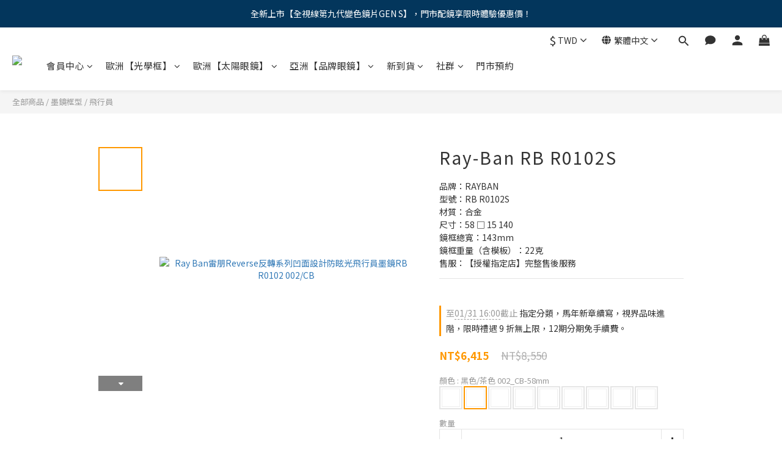

--- FILE ---
content_type: text/html; charset=utf-8
request_url: https://www.sachiko.mobi/products/ray-ban-rb-r0102
body_size: 108286
content:
<!DOCTYPE html>
<html lang="zh-hant"><head>  <!-- prefetch dns -->
<meta http-equiv="x-dns-prefetch-control" content="on">
<link rel="dns-prefetch" href="https://cdn.shoplineapp.com">
<link rel="preconnect" href="https://cdn.shoplineapp.com" crossorigin>
<link rel="dns-prefetch" href="https://shoplineimg.com">
<link rel="preconnect" href="https://shoplineimg.com">
<link rel="dns-prefetch" href="https://shoplineimg.com">
<link rel="preconnect" href="https://shoplineimg.com" title="image-service-origin">

  <link rel="preload" href="https://cdn.shoplineapp.com/s/javascripts/currencies.js" as="script">




      <link rel="preload" as="image" href="https://shoplineimg.com/545a5d92039055f71d000014/6487ce8e05dd740011280229/800x.webp?source_format=jpg" media="(max-height: 950px)">

<!-- Wrap what we need here -->


<!-- SEO -->
  
    <title ng-non-bindable>Ray Ban雷朋Reverse反轉系列凹面設計防眩光飛行員墨鏡RB R0102S｜幸子眼鏡</title>

  <meta name="description" content="品牌：RAYBAN / 型號：RB R0102S / 材質：合金 / 尺寸：58 □ 15 140  / 鏡框總寬：143mm / 鏡框重量（含模板）：22克。Reverse Lens 系列經過精密設計，適合各種臉型，全天佩戴舒適。reverse 引入了一種顛覆性的美學，創新的設計將鏡片的形狀從凸面變為凹面，以實現保持其標誌性的未來主義設計。凹透鏡提供最清晰和最準確的視覺體驗，並具有高性能 AR，可減少高達 70% 的眩光。">

    <meta name="keywords" content="RAYBAN墨鏡,雷朋,雷朋太陽眼鏡,名牌眼鏡,男士墨鏡,RAYBAN鏡框,RAYBAN鏡架,女士墨鏡,RB R0102,RAYBAN太陽眼鏡,反轉系列,雷朋徒步旅行者,RAYBAN RB R0102,明星款眼鏡,雷朋官網,Reverse,雷朋門市,雷朋眼鏡評價,微風廣場,雷朋台北門市,偏光墨鏡">



<!-- Meta -->
  

    <meta property="og:title" content="Ray Ban雷朋Reverse反轉系列凹面設計防眩光飛行員墨鏡RB R0102S｜幸子眼鏡">

  <meta property="og:type" content="product"/>

    <meta property="og:url" content="https://www.sachiko.mobi/products/ray-ban-rb-r0102">
    <link rel="canonical" href="https://www.sachiko.mobi/products/ray-ban-rb-r0102">

  <meta property="og:description" content="品牌：RAYBAN / 型號：RB R0102S / 材質：合金 / 尺寸：58 □ 15 140  / 鏡框總寬：143mm / 鏡框重量（含模板）：22克。Reverse Lens 系列經過精密設計，適合各種臉型，全天佩戴舒適。reverse 引入了一種顛覆性的美學，創新的設計將鏡片的形狀從凸面變為凹面，以實現保持其標誌性的未來主義設計。凹透鏡提供最清晰和最準確的視覺體驗，並具有高性能 AR，可減少高達 70% 的眩光。">

    <meta property="og:image" content="https://img.shoplineapp.com/media/image_clips/6487ce8e05dd740011280229/original.jpg?1686621838">
    <meta name="thumbnail" content="https://img.shoplineapp.com/media/image_clips/6487ce8e05dd740011280229/original.jpg?1686621838">

    <meta property="fb:app_id" content="1649604865288957">



    <script type="application/ld+json">
    {"@context":"https://schema.org","@type":"WebSite","name":"幸子眼鏡-Sachiko Optics","url":"https://www.sachiko.mobi"}
    </script>


<!-- locale meta -->


  <meta name="viewport" content="width=device-width, initial-scale=1.0, viewport-fit=cover">
<meta name="mobile-web-app-capable" content="yes">
<meta name="format-detection" content="telephone=no" />
<meta name="google" value="notranslate">

<!-- Shop icon -->
  <link rel="shortcut icon" type="image/png" href="https://img.shoplineapp.com/media/image_clips/58dbc2c472fdc045dd001b2b/original.png?1490797250">




<!--- Site Ownership Data -->
    <meta name="google-site-verification" content="uae0XEsEzXkmqbwCtK-Cb9EXERpJat93vf5lwgZDH3c">
<!--- Site Ownership Data End-->

<!-- Styles -->


        <link rel="stylesheet" media="all" href="https://cdn.shoplineapp.com/assets/lib/bootstrap-3.4.1-4ccbe929d8684c8cc83f72911d02f011655dbd6b146a879612fadcdfa86fa7c7.css" onload="" />

        <link rel="stylesheet" media="print" href="https://cdn.shoplineapp.com/assets/theme_vendor-6eb73ce39fd4a86f966b1ab21edecb479a1d22cae142252ad701407277a4d3be.css" onload="this.media='all'" />


        <link rel="stylesheet" media="print" href="https://cdn.shoplineapp.com/assets/shop-2c8ce8b30f079a0263f27ffd5dfdfce0151366469f06a9a110fb7808a01448e0.css" onload="this.media=&quot;all&quot;" />

            <link rel="stylesheet" media="all" href="https://cdn.shoplineapp.com/assets/v2_themes/ultra_chic/page-product-detail-015b130e51f0ed36464eb1bc00f708ee54234f0f3dece7045cdd667a8c6dc8fb.css" onload="" />


    






  <link rel="stylesheet" media="all" href="https://cdn.shoplineapp.com/packs/css/intl_tel_input-0d9daf73.chunk.css" />








<script type="text/javascript">
  window.mainConfig = JSON.parse('{\"sessionId\":\"\",\"merchantId\":\"545a5d92039055f71d000014\",\"appCoreHost\":\"shoplineapp.com\",\"assetHost\":\"https://cdn.shoplineapp.com/packs/\",\"apiBaseUrl\":\"http://shoplineapp.com\",\"eventTrackApi\":\"https://events.shoplytics.com/api\",\"frontCommonsApi\":\"https://front-commons.shoplineapp.com/api\",\"appendToUrl\":\"\",\"env\":\"production\",\"merchantData\":{\"_id\":\"545a5d92039055f71d000014\",\"addon_limit_enabled\":true,\"base_country_code\":\"TW\",\"base_currency\":{\"id\":\"twd\",\"iso_code\":\"TWD\",\"alternate_symbol\":\"NT$\",\"name\":\"New Taiwan Dollar\",\"symbol_first\":true,\"subunit_to_unit\":1},\"base_currency_code\":\"TWD\",\"beta_feature_keys\":[\"promotions_apply\",\"hide_coupon\",\"promotions_setup\",\"checkout_v2\",\"criteo\"],\"brand_home_url\":\"https://www.sachiko.mobi\",\"checkout_setting\":{\"enable_membership_autocheck\":true,\"enable_subscription_autocheck\":false,\"enforce_user_login_on_checkout\":true},\"current_plan_key\":\"basket\",\"current_theme_key\":\"ultra_chic\",\"delivery_option_count\":9,\"enabled_stock_reminder\":false,\"handle\":\"sachiko\",\"identifier\":\"\",\"instagram_access_token\":\"IGQVJWSzBRWXJ3dDMzemZAzX195M3ZARUWJlY1FuaHRobDQxcE5VTWxJSUhJRkVwMXYwdkh1bmFEUzlSQnRwZAHpnMHZAMNlpyc0NLcmNoZAjhrWXZAVSkc0SUJMSmVtN3loNGU4dXlDUTln\",\"instagram_id\":\"357963942\",\"invoice_activation\":\"inactive\",\"is_image_service_enabled\":true,\"mobile_logo_media_url\":\"https://img.shoplineapp.com/media/image_clips/5a3a6f2059d52418170014da/original.jpg?1513778975\",\"name\":\"幸子眼鏡-Sachiko Optics\",\"order_setting\":{\"invoice_activation\":\"inactive\",\"short_message_activation\":\"inactive\",\"default_out_of_stock_reminder\":true,\"auto_cancel_expired_orders\":false,\"auto_revert_credit\":false,\"enabled_order_auth_expiry\":true,\"enforce_user_login_on_checkout\":true,\"enable_order_split_einvoice_reissue\":false,\"no_duplicate_uniform_invoice\":false,\"hourly_auto_invoice\":false,\"enabled_location_id\":false,\"custom_fields\":[{\"type\":\"text\",\"label\":\"line id\",\"display_type\":\"text_field\",\"name_translations\":{\"zh-hant\":\"Line ID\"},\"hint_translations\":{\"zh-hant\":\"請填入你的Line ID\"},\"field_id\":\"60752e16a5a79b0032a45037\"},{\"type\":\"textarea\",\"label\":\"【提交訂單後，我們將於二日內發貨，如遇週末日或國定假日順延至翌日發貨】\\n● instagram 將不定時發送折扣代『馬』，歡迎來追蹤ig：@sachikoeyes\\n● line@ 將不定時發送折扣代『馬』及促銷活動，歡迎來追蹤ig：@sachiko\\n● 顧客資料內填選度數並非配送的度數，故請務必確認您點選的度數是否正確。\\n● 為更能分享更多您的精采，懇請點擊鏈結 http://bit.ly/2lnaphy 給予我們鼓勵的評分。\\n\\n隱形眼鏡配送警語：\\n● 配戴一般隱形眼鏡須經眼科醫師或合格驗光人員驗光配鏡，定期接受眼科醫師追蹤檢查\\n● 本器材不得逾中文仿單建議之最長配戴時數、不得重覆配戴，於就寢前務必取下，以免感染或潰瘍\\n● 如有不適，應立即就醫\\n● 送單前請詳閱配送條款 http://bit.ly/2eqcjbg \\n\\n會員隱形眼鏡配送服務說明：\\n• 確認在六個月內已至眼科醫療院或驗光所驗配過確實度數，並確認度數屬實。且依專業人員\\u0026產品說明書了解如何正確使用隱形眼鏡，並會定期回診。\\n• 使用【幸子眼鏡】網站前，已至門市檢視過隱形眼鏡產品，方使用該網站的配送服務。\\n• 與【幸子眼鏡】網站就處方訂立買賣契約，透過該網站配送符合處方規格之產品。\\n• 確認提供之資料完全屬實，並接受後續【幸子眼鏡】網站的聯繫確認。\",\"display_type\":\"text_field\",\"name_translations\":{\"zh-hant\":\"【提交訂單後，我們將於二日內發貨，如遇週末日或國定假日順延至翌日發貨】\\n● Instagram 將不定時發送折扣代『馬』，歡迎來追蹤IG：@sachikoeyes\\n● Line@ 將不定時發送折扣代『馬』及促銷活動，歡迎來追蹤IG：@sachiko\\n● 顧客資料內填選度數並非配送的度數，故請務必確認您點選的度數是否正確。\\n● 為更能分享更多您的精采，懇請點擊鏈結 http://bit.ly/2LnAPHY 給予我們鼓勵的評分。\\n\\n隱形眼鏡配送警語：\\n● 配戴一般隱形眼鏡須經眼科醫師或合格驗光人員驗光配鏡，定期接受眼科醫師追蹤檢查\\n● 本器材不得逾中文仿單建議之最長配戴時數、不得重覆配戴，於就寢前務必取下，以免感染或潰瘍\\n● 如有不適，應立即就醫\\n● 送單前請詳閱配送條款 http://bit.ly/2EqcJbg \\n\\n會員隱形眼鏡配送服務說明：\\n• 確認在六個月內已至眼科醫療院或驗光所驗配過確實度數，並確認度數屬實。且依專業人員\\u0026產品說明書了解如何正確使用隱形眼鏡，並會定期回診。\\n• 使用【幸子眼鏡】網站前，已至門市檢視過隱形眼鏡產品，方使用該網站的配送服務。\\n• 與【幸子眼鏡】網站就處方訂立買賣契約，透過該網站配送符合處方規格之產品。\\n• 確認提供之資料完全屬實，並接受後續【幸子眼鏡】網站的聯繫確認。\"}}],\"invoice\":{\"tax_id\":\"\"},\"line_messenging\":{\"status\":\"active\"},\"facebook_messenging\":{\"status\":\"active\"},\"status_update_sms\":{\"status\":\"active\"}},\"payment_method_count\":11,\"product_setting\":{\"enabled_show_member_price\":false,\"enabled_product_review\":true,\"variation_display\":\"swatches\",\"price_range_enabled\":true,\"preorder_add_to_cart_button_display\":\"depend_on_stock\"},\"promotion_setting\":{\"one_coupon_limit_enabled\":true,\"show_promotion_reminder\":true,\"show_coupon\":true,\"multi_order_discount_strategy\":\"order_or_tier_promotion\",\"order_promotions_ignore_exclude_product\":true,\"order_gift_threshold_mode\":\"after_price_discounts\",\"order_free_shipping_threshold_mode\":\"after_all_discounts\",\"category_item_gift_threshold_mode\":\"before_discounts\",\"category_item_free_shipping_threshold_mode\":\"before_discounts\"},\"rollout_keys\":[\"2FA_google_authenticator\",\"3_layer_category\",\"3_layer_navigation\",\"3_layer_variation\",\"711_CB_13countries\",\"711_CB_pickup_TH\",\"711_c2b_report_v2\",\"711_cross_delivery\",\"AdminCancelRecurringSubscription_V1\",\"BasketSynchronizedToITC_V1\",\"MC_WA_Template_Management\",\"MC_manual_order\",\"MO_Apply_Coupon_Code\",\"StaffCanBeDeleted_V1\",\"SummaryStatement_V1\",\"UTM_export\",\"UTM_register\",\"abandoned_cart_notification\",\"add_system_fontstyle\",\"add_to_cart_revamp\",\"addon_products_limit_10\",\"addon_products_limit_unlimited\",\"addon_quantity\",\"address_format_batch2\",\"address_format_jp\",\"address_format_my\",\"address_format_us\",\"address_format_vn\",\"admin_app_extension\",\"admin_clientele_profile\",\"admin_custom_domain\",\"admin_image_service\",\"admin_logistic_bank_account\",\"admin_manual_order\",\"admin_realtime\",\"admin_vietnam_dong\",\"admin_whitelist_ip\",\"adminapp_order_form\",\"adminapp_wa_contacts_list\",\"ads_system_new_tab\",\"adyen_my_sc\",\"affiliate_by_product\",\"affiliate_dashboard\",\"affiliate_kol_report\",\"affiliate_kol_report_appstore\",\"alipay_hk_sc\",\"amazon_product_review\",\"android_pos_agent_clockin_n_out\",\"android_pos_purchase_order_partial_in_storage\",\"android_pos_save_send_receipt\",\"android_pos_v2_force_upgrade_version_1-50-0_date_2025-08-30\",\"app_categories_filtering\",\"app_multiplan\",\"app_subscription_prorated_billing\",\"apply_multi_order_discount\",\"apps_store\",\"apps_store_blog\",\"apps_store_fb_comment\",\"apps_store_wishlist\",\"appstore_free_trial\",\"archive_order_data\",\"archive_order_ui\",\"assign_products_to_category\",\"auth_flow_revamp\",\"auto_credit\",\"auto_credit_notify\",\"auto_credit_percentage\",\"auto_credit_recurring\",\"auto_reply_comment\",\"auto_reply_fb\",\"auto_save_sf_plus_address\",\"auto_suspend_admin\",\"availability_buy_online_pickup_instore\",\"availability_preview_buy_online_pickup_instore\",\"back_in_stock_appstore\",\"back_in_stock_notify\",\"basket_comparising_link_CNY\",\"basket_comparising_link_HKD\",\"basket_comparising_link_TWD\",\"basket_invoice_field\",\"basket_pricing_page_cny\",\"basket_pricing_page_hkd\",\"basket_pricing_page_myr\",\"basket_pricing_page_sgd\",\"basket_pricing_page_thb\",\"basket_pricing_page_twd\",\"basket_pricing_page_usd\",\"basket_pricing_page_vnd\",\"basket_subscription_coupon\",\"basket_subscription_email\",\"bianco_setting\",\"bidding_select_product\",\"bing_ads\",\"birthday_format_v2\",\"block_gtm_for_lighthouse\",\"blog\",\"blog_app\",\"blog_revamp_admin\",\"blog_revamp_admin_category\",\"blog_revamp_doublewrite\",\"blog_revamp_related_products\",\"blog_revamp_shop_category\",\"blog_revamp_singleread\",\"breadcrumb\",\"broadcast_addfilter\",\"broadcast_advanced_filters\",\"broadcast_analytics\",\"broadcast_center\",\"broadcast_clone\",\"broadcast_email_html\",\"broadcast_facebook_template\",\"broadcast_line_template\",\"broadcast_preset_time\",\"broadcast_to_unsubscribers_sms\",\"broadcast_unsubscribe_email\",\"bulk_action_customer\",\"bulk_action_product\",\"bulk_assign_point\",\"bulk_import_multi_lang\",\"bulk_payment_delivery_setting\",\"bulk_printing_labels_711C2C\",\"bulk_update_dynamic_fields\",\"bulk_update_job\",\"bulk_update_new_fields\",\"bulk_update_product_download_with_filter\",\"bulk_update_tag\",\"bulk_update_tag_enhancement\",\"bundle_add_type\",\"bundle_group\",\"bundle_page\",\"bundle_pricing\",\"bundle_promotion_apply_enhancement\",\"bundle_stackable\",\"buy_at_amazon\",\"buy_button\",\"buy_now_button\",\"buyandget_promotion\",\"callback_service\",\"cancel_order_by_customer\",\"cancel_order_by_customer_v2\",\"cart_addon\",\"cart_addon_condition\",\"cart_addon_limit\",\"cart_use_product_service\",\"cart_uuid\",\"category_banner_multiple\",\"category_limit_unlimited\",\"category_sorting\",\"channel_amazon\",\"channel_fb\",\"channel_integration\",\"channel_line\",\"charge_shipping_fee_by_product_qty\",\"chat_widget\",\"chat_widget_facebook\",\"chat_widget_ig\",\"chat_widget_line\",\"chat_widget_livechat\",\"chat_widget_whatsapp\",\"chatbot_card_carousel\",\"chatbot_card_template\",\"chatbot_image_widget\",\"chatbot_keywords_matching\",\"chatbot_welcome_template\",\"checkout_membercheckbox_toggle\",\"checkout_setting\",\"cn_pricing_page_2019\",\"combine_orders_app\",\"comment_list_export\",\"component_h1_tag\",\"connect_new_facebookpage\",\"consolidated_billing\",\"contact_us_mobile\",\"cookie_consent\",\"country_code\",\"coupon_center_back_to_cart\",\"coupon_notification\",\"coupon_v2\",\"create_staff_revamp\",\"credit_amount_condition_hidden\",\"credit_campaign\",\"credit_condition_5_tier_ec\",\"credit_installment_payment_fee_hidden\",\"credit_point_report\",\"credit_point_triggerpoint\",\"crm_email_custom\",\"crm_notify_preview\",\"crm_sms_custom\",\"crm_sms_notify\",\"cross_shop_tracker\",\"custom_css\",\"custom_home_delivery_tw\",\"custom_notify\",\"custom_order_export\",\"customer_advanced_filter\",\"customer_coupon\",\"customer_custom_field_limit_5\",\"customer_data_secure\",\"customer_edit\",\"customer_export_v2\",\"customer_group\",\"customer_group_analysis\",\"customer_group_broadcast\",\"customer_group_filter_p2\",\"customer_group_filter_p3\",\"customer_group_regenerate\",\"customer_group_sendcoupon\",\"customer_group_smartrfm_filter\",\"customer_import_50000_failure_report\",\"customer_import_v2\",\"customer_import_v3\",\"customer_list\",\"customer_new_report\",\"customer_referral\",\"customer_referral_notify\",\"customer_search_match\",\"customer_tag\",\"dashboard_v2\",\"dashboard_v2_revamp\",\"date_picker_v2\",\"deep_link_support_linepay\",\"deep_link_support_payme\",\"deep_search\",\"default_theme_ultrachic\",\"delivery_time\",\"delivery_time_with_quantity\",\"design_submenu\",\"dev_center_app_store\",\"disable_footer_brand\",\"disable_old_upgrade_reminder\",\"domain_applicable\",\"doris_bien_setting\",\"dusk_setting\",\"dynamic_shipping_rate_refactor\",\"ec_order_unlimit\",\"ecpay_expirydate\",\"ecpay_payment_gateway\",\"einvoice_bulk_update\",\"einvoice_edit\",\"einvoice_list_by_day\",\"einvoice_newlogic\",\"email_credit_expire_notify\",\"email_custom\",\"email_member_forget_password_notify\",\"email_member_register_notify\",\"email_order_notify\",\"email_verification\",\"enable_body_script\",\"enable_calculate_api_promotion_apply\",\"enable_calculate_api_promotion_filter\",\"enable_cart_api\",\"enable_cart_service\",\"enable_corejs_splitting\",\"enable_lazysizes_image_tag\",\"enable_new_css_bundle\",\"enable_order_status_callback_revamp_for_promotion\",\"enable_order_status_callback_revamp_for_storefront\",\"enable_promotion_usage_record\",\"enable_shopjs_splitting\",\"enhanced_catalog_feed\",\"exclude_product\",\"exclude_product_v2\",\"execute_shipment_permission\",\"export_inventory_report_v2\",\"express_cart\",\"express_checkout_pages\",\"extend_reminder\",\"external_redeem_coupon\",\"facebook_ads\",\"facebook_dia\",\"facebook_line_promotion_notify\",\"facebook_login\",\"facebook_messenger_subscription\",\"facebook_notify\",\"facebook_pixel_manager\",\"fb_1on1_chat\",\"fb_broadcast\",\"fb_broadcast_sc\",\"fb_broadcast_sc_p2\",\"fb_comment_app\",\"fb_entrance_optimization\",\"fb_feed_unlimit\",\"fb_group\",\"fb_menu\",\"fb_messenger_onetime_notification\",\"fb_multi_category_feed\",\"fb_offline_conversions_api\",\"fb_pixel_matching\",\"fb_pixel_v2\",\"fb_post_management\",\"fb_product_set\",\"fb_quick_signup_link\",\"fb_shop_now_button\",\"fb_ssapi\",\"fb_sub_button\",\"fb_welcome_msg\",\"fbe_oe\",\"fbe_shop\",\"fbe_v2\",\"fbe_v2_edit\",\"feature_alttag_phase1\",\"feature_alttag_phase2\",\"flash_price_campaign\",\"fm_order_receipt\",\"fmt_c2c_newlabel\",\"fmt_revision\",\"footer_brand\",\"footer_builder\",\"footer_builder_new\",\"form_builder\",\"form_builder_access\",\"form_builder_user_management\",\"form_builder_v2_elements\",\"form_builder_v2_receiver\",\"form_builder_v2_report\",\"freeshipping_promotion_condition\",\"get_coupon\",\"get_promotions_by_cart\",\"gift_promotion_condition\",\"gift_shipping_promotion_discount_condition\",\"gifts_limit_10\",\"gifts_limit_unlimited\",\"gmv_revamp\",\"godaddy\",\"google_ads_api\",\"google_ads_manager\",\"google_analytics_4\",\"google_analytics_manager\",\"google_content_api\",\"google_dynamic_remarketing_tag\",\"google_enhanced_conversions\",\"google_preorder_feed\",\"google_product_category_3rdlayer\",\"google_recaptcha\",\"google_remarketing_manager\",\"google_signup_login\",\"google_tag_manager\",\"gp_tw_sc\",\"group_url_bind_post_live\",\"h2_tag_phase1\",\"hct_logistics_bills_report\",\"hidden_product\",\"hidden_product_p2\",\"hide_credit_point_record_balance\",\"hk_pricing_page_2019\",\"hkd_pricing_page_disabled_2020\",\"ig_browser_notify\",\"ig_live\",\"ig_login_entrance\",\"ig_new_api\",\"image_gallery\",\"image_gallery_p2\",\"image_host_by_region\",\"image_limit_100000\",\"image_limit_30000\",\"image_widget_mobile\",\"inbox_manual_order\",\"inbox_send_cartlink\",\"increase_variation_limit\",\"instagram_create_post\",\"instagram_post_sales\",\"instant_order_form\",\"integrated_label_711\",\"integrated_sfexpress\",\"integration_one\",\"inventory_change_reason\",\"inventory_search_v2\",\"job_api_products_export\",\"job_api_user_export\",\"job_product_import\",\"jquery_v3\",\"kingsman_v2_setting\",\"layout_engine_service_kingsman_blogs\",\"layout_engine_service_kingsman_member_center\",\"layout_engine_service_kingsman_pdp\",\"layout_engine_service_kingsman_plp\",\"layout_engine_service_kingsman_promotions\",\"line_1on1_chat\",\"line_abandon_notification\",\"line_ads_tag\",\"line_broadcast\",\"line_ec\",\"line_in_chat_shopping\",\"line_live\",\"line_login\",\"line_login_mobile\",\"line_point_cpa_tag\",\"line_shopping_new_fields\",\"line_signup\",\"live_after_keyword\",\"live_ai_tag_comments\",\"live_announce_bids\",\"live_announce_buyer\",\"live_bidding\",\"live_broadcast_v2\",\"live_bulk_checkoutlink\",\"live_bulk_edit\",\"live_checkout_notification\",\"live_checkout_notification_all\",\"live_checkout_notification_message\",\"live_comment_discount\",\"live_comment_robot\",\"live_create_product_v2\",\"live_crosspost\",\"live_dashboard_product\",\"live_event_discount\",\"live_exclusive_price\",\"live_fb_group\",\"live_fhd_video\",\"live_general_settings\",\"live_group_event\",\"live_host_panel\",\"live_ig_messenger_broadcast\",\"live_ig_product_recommend\",\"live_im_switch\",\"live_keyword_switch\",\"live_line_broadcast\",\"live_line_management\",\"live_line_multidisplay\",\"live_luckydraw_enhancement\",\"live_messenger_broadcast\",\"live_order_block\",\"live_print_advanced\",\"live_product_recommend\",\"live_shopline_announcement\",\"live_shopline_beauty_filter\",\"live_shopline_keyword\",\"live_shopline_product_card\",\"live_shopline_view\",\"live_shopline_view_marquee\",\"live_show_storefront_facebook\",\"live_show_storefront_shopline\",\"live_stream_settings\",\"locale_revamp\",\"lock_cart_sc_product\",\"logistic_bill_v2_711_b2c\",\"logistic_bill_v2_711_c2c\",\"logo_favicon\",\"luckydraw_products\",\"luckydraw_qualification\",\"manual_activation\",\"manual_order\",\"manual_order_7-11\",\"manual_order_ec_to_sc\",\"manually_bind_post\",\"marketing_affiliate\",\"marketing_affiliate_p2\",\"mc-history-instant\",\"mc_711crossborder\",\"mc_ad_tag\",\"mc_assign_message\",\"mc_auto_bind_member\",\"mc_autoreply_cotent\",\"mc_autoreply_question\",\"mc_autoreply_trigger\",\"mc_broadcast\",\"mc_broadcast_v2\",\"mc_bulk_read\",\"mc_chatbot_template\",\"mc_delete_message\",\"mc_edit_cart\",\"mc_history_instant\",\"mc_history_post\",\"mc_im\",\"mc_inbox_autoreply\",\"mc_input_status\",\"mc_instant_notifications\",\"mc_invoicetitle_optional\",\"mc_keyword_autotagging\",\"mc_line_broadcast\",\"mc_line_broadcast_all_friends\",\"mc_line_cart\",\"mc_logistics_hct\",\"mc_logistics_tcat\",\"mc_manage_blacklist\",\"mc_mark_todo\",\"mc_new_menu\",\"mc_phone_tag\",\"mc_reminder_unpaid\",\"mc_reply_pic\",\"mc_setting_message\",\"mc_setting_orderform\",\"mc_shop_message_refactor\",\"mc_smart_advice\",\"mc_sort_waitingtime\",\"mc_sort_waitingtime_new\",\"mc_tw_invoice\",\"media_gcp_upload\",\"member_center_profile_revamp\",\"member_import_notify\",\"member_info_reward\",\"member_info_reward_subscription\",\"member_join_notice\",\"member_password_setup_notify\",\"member_points\",\"member_points_notify\",\"member_price\",\"membership_tier_double_write\",\"membership_tier_notify\",\"membership_tiers\",\"memebr_center_point_credit_revamp\",\"menu_limit_100\",\"menu_limit_unlimited\",\"merchant_automatic_payment_setting\",\"merchant_bills_credits\",\"message_center_v3\",\"message_revamp\",\"mo_remove_discount\",\"mobile_and_email_signup\",\"mobile_signup_p2\",\"modularize_address_format\",\"molpay_credit_card\",\"multi_lang\",\"multicurrency\",\"my_pricing_page_2019\",\"myapp_reauth_alert\",\"myr_pricing_page_disabled_2020\",\"new_app_subscription\",\"new_layout_for_mobile_and_pc\",\"new_onboarding_flow\",\"new_return_management\",\"new_settings_apply_all_promotion\",\"new_signup_flow\",\"new_sinopac_3d\",\"notification_custom_sending_time\",\"npb_theme_philia\",\"npb_widget_font_size_color\",\"ob_revamp\",\"ob_sgstripe\",\"ob_twecpay\",\"oceanpay\",\"old_fbe_removal\",\"onboarding_basketplan\",\"onboarding_handle\",\"one_new_filter\",\"one_page_store\",\"one_page_store_1000\",\"one_page_store_checkout\",\"one_page_store_clone\",\"one_page_store_product_set\",\"online_credit_redemption_toggle\",\"online_store_design\",\"online_store_design_setup_guide_basketplan\",\"open_api_management\",\"order_add_to_cart\",\"order_archive_calculation_revamp_crm_amount\",\"order_archive_calculation_revamp_crm_member\",\"order_archive_product_testing\",\"order_archive_testing\",\"order_archive_testing_crm\",\"order_archive_testing_order_details\",\"order_archive_testing_return_order\",\"order_confirmation_slip_upload\",\"order_custom_field_limit_5\",\"order_custom_notify\",\"order_decoupling_product_revamp\",\"order_discount_stackable\",\"order_export_366day\",\"order_export_v2\",\"order_filter_shipped_date\",\"order_message_broadcast\",\"order_new_source\",\"order_promotion_split\",\"order_search_custom_field\",\"order_search_sku\",\"order_select_across_pages\",\"order_sms_notify\",\"order_split\",\"order_status_non_automation\",\"order_status_tag_color\",\"order_tag\",\"orderemail_new_logic\",\"other_custom_notify\",\"out_of_stock_order\",\"page_builder_revamp\",\"page_builder_revamp_theme_setting\",\"page_builder_revamp_theme_setting_initialized\",\"page_builder_section_cache_enabled\",\"page_builder_widget_accordion\",\"page_builder_widget_blog\",\"page_builder_widget_category\",\"page_builder_widget_collage\",\"page_builder_widget_countdown\",\"page_builder_widget_custom_liquid\",\"page_builder_widget_instagram\",\"page_builder_widget_product_text\",\"page_builder_widget_subscription\",\"page_builder_widget_video\",\"page_limit_unlimited\",\"page_use_product_service\",\"page_view_cache\",\"pakpobox\",\"partial_free_shipping\",\"payme\",\"payment_condition\",\"payment_fee_config\",\"payment_image\",\"payment_slip_notify\",\"paypal_upgrade\",\"pdp_image_lightbox\",\"pdp_image_lightbox_icon\",\"pending_subscription\",\"philia_setting\",\"pickup_remember_store\",\"plp_label_wording\",\"plp_product_seourl\",\"plp_variation_selector\",\"plp_wishlist\",\"point_campaign\",\"point_redeem_to_cash\",\"pos_only_product_settings\",\"pos_retail_store_price\",\"pos_setup_guide_basketplan\",\"post_cancel_connect\",\"post_commerce_stack_comment\",\"post_fanpage_luckydraw\",\"post_fb_group\",\"post_general_setting\",\"post_lock_pd\",\"post_sales_dashboard\",\"postsale_auto_reply\",\"postsale_create_post\",\"postsale_ig_auto_reply\",\"postsales_connect_multiple_posts\",\"preorder_limit\",\"preset_publish\",\"price_discount_label_plp\",\"product_available_time\",\"product_cost_permission\",\"product_feed_info\",\"product_feed_manager_availability\",\"product_feed_revamp\",\"product_index_v2\",\"product_info\",\"product_limit_1000\",\"product_limit_unlimited\",\"product_log_v2\",\"product_page_limit_10\",\"product_quantity_update\",\"product_recommendation_abtesting\",\"product_revamp_doublewrite\",\"product_revamp_singleread\",\"product_review_import\",\"product_review_import_installable\",\"product_review_plp\",\"product_review_reward\",\"product_review_reward_conditions\",\"product_search\",\"product_set_revamp\",\"product_set_show_out_of_stock\",\"product_set_v2_enhancement\",\"product_stock\",\"product_summary\",\"promotion_blacklist\",\"promotion_filter_by_date\",\"promotion_first_purchase\",\"promotion_hour\",\"promotion_limit_10\",\"promotion_limit_100\",\"promotion_limit_unlimited\",\"promotion_minitem\",\"promotion_page\",\"promotion_page_reminder\",\"promotion_page_seo_button\",\"promotion_record_archive_test\",\"promotion_reminder\",\"promotion_revamp_phase1-1\",\"purchase_limit_campaign\",\"quick_answer\",\"recaptcha_reset_pw\",\"redirect_301_settings\",\"rejected_bill_reminder\",\"remove_fblike_sc\",\"repay_cookie\",\"replace_janus_interface\",\"replace_lms_old_oa_interface\",\"reports\",\"revert_credit\",\"revert_credit_p2\",\"revert_credit_status\",\"sales_dashboard\",\"sangria_setting\",\"sc_advanced_keyword\",\"sc_ai_chat_analysis\",\"sc_ai_suggested_reply\",\"sc_alipay_standard\",\"sc_atm\",\"sc_auto_bind_member\",\"sc_autodetect_address\",\"sc_autodetect_paymentslip\",\"sc_autoreply_icebreaker\",\"sc_broadcast_permissions\",\"sc_clearcart\",\"sc_clearcart_all\",\"sc_comment_label\",\"sc_comment_list\",\"sc_conversations_statistics_sunset\",\"sc_download_adminapp\",\"sc_facebook_broadcast\",\"sc_facebook_live\",\"sc_fb_ig_subscription\",\"sc_gpt_chatsummary\",\"sc_gpt_content_generator\",\"sc_gpt_knowledge_base\",\"sc_group_pm_commentid\",\"sc_group_webhook\",\"sc_intercom\",\"sc_keywords\",\"sc_line_live_pl\",\"sc_list_search\",\"sc_live_line\",\"sc_lock_inventory\",\"sc_manual_order\",\"sc_mc_settings\",\"sc_mo_711emap\",\"sc_order_unlimit\",\"sc_outstock_msg\",\"sc_overall_statistics\",\"sc_overall_statistics_api_v3\",\"sc_overall_statistics_v2\",\"sc_pickup\",\"sc_post_feature\",\"sc_product_set\",\"sc_product_variation\",\"sc_sidebar\",\"sc_similar_question_replies\",\"sc_slp_subscription_promotion\",\"sc_standard\",\"sc_store_pickup\",\"sc_wa_contacts_list\",\"sc_wa_message_report\",\"sc_wa_permissions\",\"scheduled_home_page\",\"search_function_image_gallery\",\"security_center\",\"select_all_customer\",\"select_all_inventory\",\"send_coupon_notification\",\"session_expiration_period\",\"setup_guide_basketplan\",\"sfexpress_centre\",\"sfexpress_eflocker\",\"sfexpress_service\",\"sfexpress_store\",\"sg_onboarding_currency\",\"share_cart_link\",\"shop_builder_plp\",\"shop_category_filter\",\"shop_category_filter_bulk_action\",\"shop_product_search_rate_limit\",\"shop_related_recaptcha\",\"shop_template_advanced_setting\",\"shopback_cashback\",\"shopline_captcha\",\"shopline_email_captcha\",\"shopline_product_reviews\",\"shoplytics_api_ordersales_v4\",\"shoplytics_api_psa_wide_table\",\"shoplytics_benchmark\",\"shoplytics_broadcast_api_v3\",\"shoplytics_channel_store_permission\",\"shoplytics_credit_analysis\",\"shoplytics_customer_refactor_api_v3\",\"shoplytics_date_picker_v2\",\"shoplytics_event_realtime_refactor_api_v3\",\"shoplytics_events_api_v3\",\"shoplytics_export_flex\",\"shoplytics_homepage_v2\",\"shoplytics_invoices_api_v3\",\"shoplytics_lite\",\"shoplytics_membership_tier_growth\",\"shoplytics_orders_api_v3\",\"shoplytics_ordersales_v3\",\"shoplytics_payments_api_v3\",\"shoplytics_pro\",\"shoplytics_product_revamp_api_v3\",\"shoplytics_promotions_api_v3\",\"shoplytics_psa_multi_stores_export\",\"shoplytics_psa_sub_categories\",\"shoplytics_rfim_enhancement_v3\",\"shoplytics_session_metrics\",\"shoplytics_staff_api_v3\",\"shoplytics_to_hd\",\"shopping_session_enabled\",\"signin_register_revamp\",\"sitemap_cache_6hr\",\"sitemap_enhance_lang\",\"skya_setting\",\"sl_admin_inventory_count\",\"sl_admin_inventory_transfer\",\"sl_admin_purchase_order\",\"sl_admin_supplier\",\"sl_logistics_bulk_action\",\"sl_logistics_fmt_freeze\",\"sl_logistics_modularize\",\"sl_payment_alipay\",\"sl_payment_cc\",\"sl_payment_standard_v2\",\"sl_payment_type_check\",\"sl_payments_apple_pay\",\"sl_payments_cc_promo\",\"sl_payments_my_cc\",\"sl_payments_my_fpx\",\"sl_payments_sg_cc\",\"sl_payments_tw_cc\",\"sl_pos\",\"sl_pos_SHOPLINE_Payments_tw\",\"sl_pos_admin\",\"sl_pos_admin_cancel_order\",\"sl_pos_admin_delete_order\",\"sl_pos_admin_inventory_transfer\",\"sl_pos_admin_order_archive_testing\",\"sl_pos_admin_purchase_order\",\"sl_pos_admin_register_shift\",\"sl_pos_admin_staff\",\"sl_pos_agent_by_channel\",\"sl_pos_agent_clockin_n_out\",\"sl_pos_agent_performance\",\"sl_pos_android_A4_printer\",\"sl_pos_android_check_cart_items_with_local_db\",\"sl_pos_android_order_reduction\",\"sl_pos_android_receipt_enhancement\",\"sl_pos_app_order_archive_testing\",\"sl_pos_app_transaction_filter_enhance\",\"sl_pos_apps_store\",\"sl_pos_bugfender_log_reduction\",\"sl_pos_bulk_import_update_enhancement\",\"sl_pos_check_duplicate_create_order\",\"sl_pos_claim_coupon\",\"sl_pos_convert_order_to_cart_by_snapshot\",\"sl_pos_credit_redeem\",\"sl_pos_customerID_duplicate_check\",\"sl_pos_customer_info_enhancement\",\"sl_pos_customer_product_preference\",\"sl_pos_customized_price\",\"sl_pos_disable_touchid_unlock\",\"sl_pos_discount\",\"sl_pos_einvoice_alert\",\"sl_pos_einvoice_refactor\",\"sl_pos_feature_permission\",\"sl_pos_force_upgrade_1-109-0\",\"sl_pos_force_upgrade_1-110-1\",\"sl_pos_free_gifts_promotion\",\"sl_pos_from_Swift_to_OC\",\"sl_pos_iOS_A4_printer\",\"sl_pos_iOS_app_transaction_filter_enhance\",\"sl_pos_iOS_cashier_revamp_cart\",\"sl_pos_iOS_cashier_revamp_product_list\",\"sl_pos_iPadOS_version_upgrade_remind_16_0_0\",\"sl_pos_initiate_couchbase\",\"sl_pos_inventory_count\",\"sl_pos_inventory_count_difference_reason\",\"sl_pos_inventory_count_for_selected_products\",\"sl_pos_inventory_feature_module\",\"sl_pos_inventory_transfer_app_can_create_note_date\",\"sl_pos_inventory_transfer_insert_enhancement\",\"sl_pos_inventory_transfer_request\",\"sl_pos_invoice_carrier_scan\",\"sl_pos_invoice_product_name_filter\",\"sl_pos_invoice_swiftUI_revamp\",\"sl_pos_invoice_toast_show\",\"sl_pos_ios_receipt_info_enhancement\",\"sl_pos_ios_small_label_enhancement\",\"sl_pos_ios_version_upgrade_remind\",\"sl_pos_itc\",\"sl_pos_logo_terms_and_condition\",\"sl_pos_member_points\",\"sl_pos_member_price\",\"sl_pos_multiple_payments\",\"sl_pos_new_report_customer_analysis\",\"sl_pos_new_report_daily_payment_methods\",\"sl_pos_new_report_overview\",\"sl_pos_new_report_product_preorder\",\"sl_pos_new_report_transaction_detail\",\"sl_pos_no_minimum_age\",\"sl_pos_one_einvoice_setting\",\"sl_pos_order_reduction\",\"sl_pos_order_refactor_admin\",\"sl_pos_order_upload_using_pos_service\",\"sl_pos_partial_return\",\"sl_pos_password_setting_refactor\",\"sl_pos_payment\",\"sl_pos_payment_method_picture\",\"sl_pos_payment_method_prioritized_and_hidden\",\"sl_pos_payoff_preorder\",\"sl_pos_pin_products\",\"sl_pos_price_by_channel\",\"sl_pos_product_add_to_cart_refactor\",\"sl_pos_product_set\",\"sl_pos_product_variation_ui\",\"sl_pos_promotion\",\"sl_pos_promotion_by_channel\",\"sl_pos_purchase_order_onlinestore\",\"sl_pos_purchase_order_partial_in_storage\",\"sl_pos_receipt_enhancement\",\"sl_pos_receipt_information\",\"sl_pos_receipt_preorder_return_enhancement\",\"sl_pos_receipt_setting_by_channel\",\"sl_pos_receipt_swiftUI_revamp\",\"sl_pos_register_shift\",\"sl_pos_report_shoplytics_psi\",\"sl_pos_revert_credit\",\"sl_pos_save_send_receipt\",\"sl_pos_shopline_payment_invoice_new_flow\",\"sl_pos_show_coupon\",\"sl_pos_stock_refactor\",\"sl_pos_supplier_refactor\",\"sl_pos_terminal_bills\",\"sl_pos_terminal_settlement\",\"sl_pos_terminal_tw\",\"sl_pos_toast_revamp\",\"sl_pos_transaction_conflict\",\"sl_pos_transaction_view_admin\",\"sl_pos_transfer_onlinestore\",\"sl_pos_updated_at_10\",\"sl_pos_user_permission\",\"sl_pos_variation_setting_refactor\",\"sl_purchase_order_search_create_enhancement\",\"slp_bank_promotion\",\"slp_product_subscription\",\"slp_remember_credit_card\",\"slp_swap\",\"smart_omo_appstore\",\"smart_omo_credits\",\"smart_omo_customer_tag_note\",\"smart_omo_express_cart\",\"smart_omo_points\",\"smart_omo_redeem_coupon\",\"smart_omo_send_coupon\",\"smart_omo_show_coupon\",\"smart_product_recommendation\",\"smart_product_recommendation_plus\",\"smart_product_recommendation_regular\",\"smart_recommended_related_products\",\"sms_broadcast\",\"sms_custom\",\"sms_with_shop_name\",\"social_channel_revamp\",\"social_channel_user\",\"social_name_in_order\",\"sort_out_of_stock_products_last\",\"split_order_applied_creditpoint\",\"sso_lang_th\",\"sso_lang_vi\",\"staff_elasticsearch\",\"staff_limit_5\",\"staff_limit_unlimited\",\"staff_service_migration\",\"static_resource_host_by_region\",\"stop_slp_approvedemail\",\"store_crm_pwa\",\"store_pick_up\",\"store_referral_export_import\",\"store_referral_setting\",\"storefront_app_extension\",\"storefront_return\",\"stripe_3d_secure\",\"stripe_3ds_cny\",\"stripe_3ds_hkd\",\"stripe_3ds_myr\",\"stripe_3ds_sgd\",\"stripe_3ds_thb\",\"stripe_3ds_usd\",\"stripe_3ds_vnd\",\"stripe_google_pay\",\"stripe_payment_intents\",\"stripe_radar\",\"stripe_subscription_my_account\",\"structured_data\",\"studio_livestream\",\"sub_sgstripe\",\"subscription_config_edit\",\"subscription_config_edit_delivery_payment\",\"subscription_currency\",\"subscription_order_expire_notify\",\"subscription_order_notify\",\"subscription_product\",\"subscription_promotion\",\"tappay_3D_secure\",\"tappay_sdk_v2_3_2\",\"tappay_sdk_v3\",\"tax_inclusive_setting\",\"taxes_settings\",\"tcat_711pickup_sl_logisitics\",\"tcat_logistics_bills_report\",\"tcat_newlabel\",\"th_pricing_page_2020\",\"thb_pricing_page_disabled_2020\",\"theme_bianco\",\"theme_doris_bien\",\"theme_kingsman_v2\",\"theme_level_3\",\"theme_sangria\",\"theme_ultrachic\",\"thirdparty_login_ui_revamp\",\"tier_birthday_credit\",\"tier_member_points\",\"tier_member_price\",\"tier_reward_app_availability\",\"tier_reward_app_p2\",\"tier_reward_credit\",\"tnc-checkbox\",\"toggle_mobile_category\",\"tw_app_shopback_cashback\",\"tw_fm_sms\",\"tw_pricing_page_2019\",\"tw_stripe_subscription\",\"twd_pricing_page_disabled_2020\",\"uc_integration\",\"uc_v2_endpoints\",\"ultra_setting\",\"unified_admin\",\"use_ngram_for_order_search\",\"user_center_social_channel\",\"user_credits\",\"variant_image_selector\",\"variant_saleprice_cost_weight\",\"variation_label_swatches\",\"varm_setting\",\"vn_pricing_page_2020\",\"vnd_pricing_page_disabled_2020\",\"wa_broadcast_customer_group\",\"wa_system_template\",\"wa_template_custom_content\",\"whatsapp_accept_marketing\",\"whatsapp_catalog\",\"whatsapp_extension\",\"whatsapp_order_form\",\"whatsapp_orderstatus_toggle\",\"wishlist_app\",\"yahoo_dot\",\"youtube_live_shopping\",\"zotabox_installable\"],\"shop_default_home_url\":\"https://sachiko.shoplineapp.com\",\"shop_status\":\"open\",\"show_sold_out\":false,\"sl_payment_merchant_id\":\"1654585211079501824\",\"supported_languages\":[\"en\",\"zh-hant\"],\"tags\":[\"fashion\"],\"time_zone\":\"Asia/Taipei\",\"updated_at\":\"2026-01-27T12:16:39.286Z\",\"user_setting\":{\"_id\":\"55ca514a69702d34dfc80d00\",\"created_at\":\"2015-08-11T19:47:22.131Z\",\"data\":{\"general_fields\":[{\"type\":\"gender\",\"options\":{\"order\":{\"include\":\"true\",\"required\":\"false\"},\"signup\":{\"include\":\"true\",\"required\":\"false\"},\"profile\":{\"include\":\"true\",\"required\":\"false\"}}},{\"type\":\"birthday\",\"options\":{\"order\":{\"include\":\"true\",\"required\":\"false\"},\"signup\":{\"include\":\"true\",\"required\":\"true\"},\"profile\":{\"include\":\"true\",\"required\":\"false\"}}}],\"minimum_age_limit\":\"13\",\"custom_fields\":[{\"type\":\"text\",\"name_translations\":{\"zh-hant\":\"公司全名抬頭\"},\"hint_translations\":{\"zh-hant\":\"\"},\"options\":{\"order\":{\"include\":\"true\",\"required\":\"false\"},\"signup\":{\"include\":\"true\",\"required\":\"false\"},\"profile\":{\"include\":\"true\",\"required\":\"false\"}},\"field_id\":\"61726588e19986003c4311ac\"},{\"type\":\"text\",\"name_translations\":{\"zh-hant\":\"公司統一編號\"},\"options\":{\"order\":{\"include\":\"true\",\"required\":\"false\"},\"signup\":{\"include\":\"true\",\"required\":\"false\"},\"profile\":{\"include\":\"true\",\"required\":\"false\"}},\"field_id\":\"61726588e19986003c4311ad\"}],\"facebook_login\":{\"status\":\"active\",\"app_id\":\"1649604865288957\"},\"enable_facebook_comment\":{\"status\":\"active\"},\"facebook_comment\":\"\",\"line_login\":{\"status\":\"active\"},\"recaptcha_signup\":{\"status\":\"false\",\"site_key\":\"\"},\"email_verification\":{\"status\":\"false\"},\"login_with_verification\":{\"status\":\"false\"},\"upgrade_reminder\":{\"status\":\"active\"},\"enable_member_point\":true,\"enable_user_credit\":true,\"birthday_credit\":{\"sms\":{\"status\":\"active\"},\"email\":{\"status\":\"inactive\"}},\"signup_method\":\"email_and_mobile\",\"sms_verification\":{\"status\":\"true\",\"supported_countries\":[\"*\"]},\"member_info_reward\":{\"enabled\":false,\"coupons\":{\"enabled\":false}},\"send_birthday_credit_period\":\"monthly\"},\"item_type\":\"\",\"key\":\"users\",\"name\":null,\"owner_id\":\"545a5d92039055f71d000014\",\"owner_type\":\"Merchant\",\"publish_status\":\"published\",\"status\":\"active\",\"updated_at\":\"2023-11-01T08:41:10.305Z\",\"value\":null}},\"localeData\":{\"loadedLanguage\":{\"name\":\"繁體中文\",\"code\":\"zh-hant\"},\"supportedLocales\":[{\"name\":\"English\",\"code\":\"en\"},{\"name\":\"繁體中文\",\"code\":\"zh-hant\"}]},\"currentUser\":null,\"themeSettings\":{\"hover\":\"swanky.tint\",\"background_pattern\":\"boxed.girlystripes\",\"categories_collapsed\":true,\"image_fill\":true,\"is_multicurrency_enabled\":true,\"category_page\":\"24\",\"mobile_categories_collapsed\":true,\"show_promotions_on_product\":true,\"enabled_quick_cart\":true,\"opens_in_new_tab\":true,\"enabled_wish_list\":false,\"hide_share_buttons\":true,\"hide_language_selector\":false,\"goto_top\":true,\"mobile_categories_removed\":false,\"enabled_sort_by_sold\":true,\"buy_now_button\":{\"enabled\":false,\"color\":\"fb7813\"},\"plp_wishlist\":true,\"plp_variation_selector\":{\"enabled\":true,\"show_variation\":1},\"messages_enabled\":true,\"hide_languages\":\"\",\"page_background\":\"FFFFFF\",\"page_text\":\"333333\",\"page_text_link\":\"3493fb\",\"announcement_background\":\"03365c\",\"announcement_text\":\"ffffff\",\"header_background\":\"ffffff\",\"header_text\":\"333333\",\"header_icon\":\"333333\",\"primary_background\":\"ff9800\",\"primary_text\":\"ffffff\",\"buy_now_background\":\"ff9800\",\"buy_now_text\":\"ffffff\",\"product_promotion_label_background\":\"ff9800\",\"product_promotion_label_text\":\"FFFFFF\",\"footer_background\":\"FFFFFF\",\"footer_text\":\"333333\",\"footer_icon\":\"333333\",\"copyright_background\":\"F7F7F7\",\"copyright_text\":\"999999\",\"font_title\":\"Noto Sans\",\"font_size_title\":\"1\",\"font_paragraph\":\"Noto Sans\",\"font_size_paragraph\":\"1\",\"variation_image_style\":\"square\",\"variation_image_size\":\"md\",\"variation_image_selector_enabled\":true,\"variation_image_selector_variation\":1,\"product_name_align\":\"center\",\"product_custom_label_style\":\"rounded-rectangle\",\"show_products_total\":false,\"enable_gdpr_cookies_banner\":false,\"updated_with_new_page_builder\":true},\"isMultiCurrencyEnabled\":true,\"features\":{\"plans\":{\"free\":{\"member_price\":false,\"cart_addon\":false,\"google_analytics_ecommerce\":false,\"membership\":false,\"shopline_logo\":true,\"user_credit\":{\"manaul\":false,\"auto\":false},\"variant_image_selector\":false},\"standard\":{\"member_price\":false,\"cart_addon\":false,\"google_analytics_ecommerce\":false,\"membership\":false,\"shopline_logo\":true,\"user_credit\":{\"manaul\":false,\"auto\":false},\"variant_image_selector\":false},\"starter\":{\"member_price\":false,\"cart_addon\":false,\"google_analytics_ecommerce\":false,\"membership\":false,\"shopline_logo\":true,\"user_credit\":{\"manaul\":false,\"auto\":false},\"variant_image_selector\":false},\"pro\":{\"member_price\":false,\"cart_addon\":false,\"google_analytics_ecommerce\":false,\"membership\":false,\"shopline_logo\":false,\"user_credit\":{\"manaul\":false,\"auto\":false},\"variant_image_selector\":false},\"business\":{\"member_price\":false,\"cart_addon\":false,\"google_analytics_ecommerce\":true,\"membership\":true,\"shopline_logo\":false,\"user_credit\":{\"manaul\":false,\"auto\":false},\"facebook_comments_plugin\":true,\"variant_image_selector\":false},\"basic\":{\"member_price\":false,\"cart_addon\":false,\"google_analytics_ecommerce\":false,\"membership\":false,\"shopline_logo\":false,\"user_credit\":{\"manaul\":false,\"auto\":false},\"variant_image_selector\":false},\"basic2018\":{\"member_price\":false,\"cart_addon\":false,\"google_analytics_ecommerce\":false,\"membership\":false,\"shopline_logo\":true,\"user_credit\":{\"manaul\":false,\"auto\":false},\"variant_image_selector\":false},\"sc\":{\"member_price\":false,\"cart_addon\":false,\"google_analytics_ecommerce\":true,\"membership\":false,\"shopline_logo\":true,\"user_credit\":{\"manaul\":false,\"auto\":false},\"facebook_comments_plugin\":true,\"facebook_chat_plugin\":true,\"variant_image_selector\":false},\"advanced\":{\"member_price\":false,\"cart_addon\":false,\"google_analytics_ecommerce\":true,\"membership\":false,\"shopline_logo\":false,\"user_credit\":{\"manaul\":false,\"auto\":false},\"facebook_comments_plugin\":true,\"facebook_chat_plugin\":true,\"variant_image_selector\":false},\"premium\":{\"member_price\":true,\"cart_addon\":true,\"google_analytics_ecommerce\":true,\"membership\":true,\"shopline_logo\":false,\"user_credit\":{\"manaul\":true,\"auto\":true},\"google_dynamic_remarketing\":true,\"facebook_comments_plugin\":true,\"facebook_chat_plugin\":true,\"wish_list\":true,\"facebook_messenger_subscription\":true,\"product_feed\":true,\"express_checkout\":true,\"variant_image_selector\":true},\"enterprise\":{\"member_price\":true,\"cart_addon\":true,\"google_analytics_ecommerce\":true,\"membership\":true,\"shopline_logo\":false,\"user_credit\":{\"manaul\":true,\"auto\":true},\"google_dynamic_remarketing\":true,\"facebook_comments_plugin\":true,\"facebook_chat_plugin\":true,\"wish_list\":true,\"facebook_messenger_subscription\":true,\"product_feed\":true,\"express_checkout\":true,\"variant_image_selector\":true},\"crossborder\":{\"member_price\":true,\"cart_addon\":true,\"google_analytics_ecommerce\":true,\"membership\":true,\"shopline_logo\":false,\"user_credit\":{\"manaul\":true,\"auto\":true},\"google_dynamic_remarketing\":true,\"facebook_comments_plugin\":true,\"facebook_chat_plugin\":true,\"wish_list\":true,\"facebook_messenger_subscription\":true,\"product_feed\":true,\"express_checkout\":true,\"variant_image_selector\":true},\"o2o\":{\"member_price\":true,\"cart_addon\":true,\"google_analytics_ecommerce\":true,\"membership\":true,\"shopline_logo\":false,\"user_credit\":{\"manaul\":true,\"auto\":true},\"google_dynamic_remarketing\":true,\"facebook_comments_plugin\":true,\"facebook_chat_plugin\":true,\"wish_list\":true,\"facebook_messenger_subscription\":true,\"product_feed\":true,\"express_checkout\":true,\"subscription_product\":true,\"variant_image_selector\":true}}},\"requestCountry\":\"US\",\"trackerEventData\":{\"Product ID\":\"6487d3d2930dde0017171e48\"},\"isRecaptchaEnabled\":false,\"isRecaptchaEnterprise\":true,\"recaptchaEnterpriseSiteKey\":\"6LeMcv0hAAAAADjAJkgZLpvEiuc6migO0KyLEadr\",\"recaptchaEnterpriseCheckboxSiteKey\":\"6LfQVEEoAAAAAAzllcvUxDYhfywH7-aY52nsJ2cK\",\"recaptchaSiteKey\":\"6LeMcv0hAAAAADjAJkgZLpvEiuc6migO0KyLEadr\",\"currencyData\":{\"supportedCurrencies\":[{\"name\":\"$ HKD\",\"symbol\":\"$\",\"iso_code\":\"hkd\"},{\"name\":\"P MOP\",\"symbol\":\"P\",\"iso_code\":\"mop\"},{\"name\":\"¥ CNY\",\"symbol\":\"¥\",\"iso_code\":\"cny\"},{\"name\":\"$ TWD\",\"symbol\":\"$\",\"iso_code\":\"twd\"},{\"name\":\"$ USD\",\"symbol\":\"$\",\"iso_code\":\"usd\"},{\"name\":\"$ SGD\",\"symbol\":\"$\",\"iso_code\":\"sgd\"},{\"name\":\"€ EUR\",\"symbol\":\"€\",\"iso_code\":\"eur\"},{\"name\":\"$ AUD\",\"symbol\":\"$\",\"iso_code\":\"aud\"},{\"name\":\"£ GBP\",\"symbol\":\"£\",\"iso_code\":\"gbp\"},{\"name\":\"₱ PHP\",\"symbol\":\"₱\",\"iso_code\":\"php\"},{\"name\":\"RM MYR\",\"symbol\":\"RM\",\"iso_code\":\"myr\"},{\"name\":\"฿ THB\",\"symbol\":\"฿\",\"iso_code\":\"thb\"},{\"name\":\"د.إ AED\",\"symbol\":\"د.إ\",\"iso_code\":\"aed\"},{\"name\":\"¥ JPY\",\"symbol\":\"¥\",\"iso_code\":\"jpy\"},{\"name\":\"$ BND\",\"symbol\":\"$\",\"iso_code\":\"bnd\"},{\"name\":\"₩ KRW\",\"symbol\":\"₩\",\"iso_code\":\"krw\"},{\"name\":\"Rp IDR\",\"symbol\":\"Rp\",\"iso_code\":\"idr\"},{\"name\":\"₫ VND\",\"symbol\":\"₫\",\"iso_code\":\"vnd\"},{\"name\":\"$ CAD\",\"symbol\":\"$\",\"iso_code\":\"cad\"}],\"requestCountryCurrencyCode\":\"TWD\"},\"previousUrl\":\"\",\"checkoutLandingPath\":\"/cart\",\"webpSupported\":true,\"pageType\":\"products-show\",\"paypalCnClientId\":\"AYVtr8kMzEyRCw725vQM_-hheFyo1FuWeaup4KPSvU1gg44L-NG5e2PNcwGnMo2MLCzGRg4eVHJhuqBP\",\"efoxPayVersion\":\"1.0.60\",\"universalPaymentSDKUrl\":\"https://cdn.myshopline.com\",\"shoplinePaymentCashierSDKUrl\":\"https://cdn.myshopline.com/pay/paymentElement/1.7.1/index.js\",\"shoplinePaymentV2Env\":\"prod\",\"shoplinePaymentGatewayEnv\":\"prod\",\"currentPath\":\"/products/ray-ban-rb-r0102\",\"isExceedCartLimitation\":null,\"familyMartEnv\":\"prod\",\"familyMartConfig\":{\"cvsname\":\"familymart.shoplineapp.com\"},\"familyMartFrozenConfig\":{\"cvsname\":\"familymartfreeze.shoplineapp.com\",\"cvslink\":\"https://familymartfreeze.shoplineapp.com/familymart_freeze_callback\",\"emap\":\"https://ecmfme.map.com.tw/ReceiveOrderInfo.aspx\"},\"pageIdentifier\":\"product_detail\",\"staticResourceHost\":\"https://static.shoplineapp.com/\",\"facebookAppId\":\"467428936681900\",\"facebookSdkVersion\":\"v2.7\",\"criteoAccountId\":null,\"criteoEmail\":null,\"shoplineCaptchaEnv\":\"prod\",\"shoplineCaptchaPublicKey\":\"MIGfMA0GCSqGSIb3DQEBAQUAA4GNADCBiQKBgQCUXpOVJR72RcVR8To9lTILfKJnfTp+f69D2azJDN5U9FqcZhdYfrBegVRKxuhkwdn1uu6Er9PWV4Tp8tRuHYnlU+U72NRpb0S3fmToXL3KMKw/4qu2B3EWtxeh/6GPh3leTvMteZpGRntMVmJCJdS8PY1CG0w6QzZZ5raGKXQc2QIDAQAB\",\"defaultBlockedSmsCountries\":\"PS,MG,KE,AO,KG,UG,AZ,ZW,TJ,NG,GT,DZ,BD,BY,AF,LK,MA,EH,MM,EG,LV,OM,LT,UA,RU,KZ,KH,LY,ML,MW,IR,EE\"}');
</script>

  <script
    src="https://browser.sentry-cdn.com/6.8.0/bundle.tracing.min.js"
    integrity="sha384-PEpz3oi70IBfja8491RPjqj38s8lBU9qHRh+tBurFb6XNetbdvlRXlshYnKzMB0U"
    crossorigin="anonymous"
    defer
  ></script>
  <script
    src="https://browser.sentry-cdn.com/6.8.0/captureconsole.min.js"
    integrity="sha384-FJ5n80A08NroQF9DJzikUUhiCaQT2rTIYeJyHytczDDbIiejfcCzBR5lQK4AnmVt"
    crossorigin="anonymous"
    defer
  ></script>

<script>
  function sriOnError (event) {
    if (window.Sentry) window.Sentry.captureException(event);

    var script = document.createElement('script');
    var srcDomain = new URL(this.src).origin;
    script.src = this.src.replace(srcDomain, '');
    if (this.defer) script.setAttribute("defer", "defer");
    document.getElementsByTagName('head')[0].insertBefore(script, null);
  }
</script>

<script>window.lazySizesConfig={},Object.assign(window.lazySizesConfig,{lazyClass:"sl-lazy",loadingClass:"sl-lazyloading",loadedClass:"sl-lazyloaded",preloadClass:"sl-lazypreload",errorClass:"sl-lazyerror",iframeLoadMode:"1",loadHidden:!1});</script>
<script>!function(e,t){var a=t(e,e.document,Date);e.lazySizes=a,"object"==typeof module&&module.exports&&(module.exports=a)}("undefined"!=typeof window?window:{},function(e,t,a){"use strict";var n,i;if(function(){var t,a={lazyClass:"lazyload",loadedClass:"lazyloaded",loadingClass:"lazyloading",preloadClass:"lazypreload",errorClass:"lazyerror",autosizesClass:"lazyautosizes",fastLoadedClass:"ls-is-cached",iframeLoadMode:0,srcAttr:"data-src",srcsetAttr:"data-srcset",sizesAttr:"data-sizes",minSize:40,customMedia:{},init:!0,expFactor:1.5,hFac:.8,loadMode:2,loadHidden:!0,ricTimeout:0,throttleDelay:125};for(t in i=e.lazySizesConfig||e.lazysizesConfig||{},a)t in i||(i[t]=a[t])}(),!t||!t.getElementsByClassName)return{init:function(){},cfg:i,noSupport:!0};var s,o,r,l,c,d,u,f,m,y,h,z,g,v,p,C,b,A,E,_,w,M,N,x,L,W,S,B,T,F,R,D,k,H,O,P,$,q,I,U,j,G,J,K,Q,V=t.documentElement,X=e.HTMLPictureElement,Y="addEventListener",Z="getAttribute",ee=e[Y].bind(e),te=e.setTimeout,ae=e.requestAnimationFrame||te,ne=e.requestIdleCallback,ie=/^picture$/i,se=["load","error","lazyincluded","_lazyloaded"],oe={},re=Array.prototype.forEach,le=function(e,t){return oe[t]||(oe[t]=new RegExp("(\\s|^)"+t+"(\\s|$)")),oe[t].test(e[Z]("class")||"")&&oe[t]},ce=function(e,t){le(e,t)||e.setAttribute("class",(e[Z]("class")||"").trim()+" "+t)},de=function(e,t){var a;(a=le(e,t))&&e.setAttribute("class",(e[Z]("class")||"").replace(a," "))},ue=function(e,t,a){var n=a?Y:"removeEventListener";a&&ue(e,t),se.forEach(function(a){e[n](a,t)})},fe=function(e,a,i,s,o){var r=t.createEvent("Event");return i||(i={}),i.instance=n,r.initEvent(a,!s,!o),r.detail=i,e.dispatchEvent(r),r},me=function(t,a){var n;!X&&(n=e.picturefill||i.pf)?(a&&a.src&&!t[Z]("srcset")&&t.setAttribute("srcset",a.src),n({reevaluate:!0,elements:[t]})):a&&a.src&&(t.src=a.src)},ye=function(e,t){return(getComputedStyle(e,null)||{})[t]},he=function(e,t,a){for(a=a||e.offsetWidth;a<i.minSize&&t&&!e._lazysizesWidth;)a=t.offsetWidth,t=t.parentNode;return a},ze=(l=[],c=r=[],d=function(){var e=c;for(c=r.length?l:r,s=!0,o=!1;e.length;)e.shift()();s=!1},u=function(e,a){s&&!a?e.apply(this,arguments):(c.push(e),o||(o=!0,(t.hidden?te:ae)(d)))},u._lsFlush=d,u),ge=function(e,t){return t?function(){ze(e)}:function(){var t=this,a=arguments;ze(function(){e.apply(t,a)})}},ve=function(e){var t,n=0,s=i.throttleDelay,o=i.ricTimeout,r=function(){t=!1,n=a.now(),e()},l=ne&&o>49?function(){ne(r,{timeout:o}),o!==i.ricTimeout&&(o=i.ricTimeout)}:ge(function(){te(r)},!0);return function(e){var i;(e=!0===e)&&(o=33),t||(t=!0,(i=s-(a.now()-n))<0&&(i=0),e||i<9?l():te(l,i))}},pe=function(e){var t,n,i=99,s=function(){t=null,e()},o=function(){var e=a.now()-n;e<i?te(o,i-e):(ne||s)(s)};return function(){n=a.now(),t||(t=te(o,i))}},Ce=(_=/^img$/i,w=/^iframe$/i,M="onscroll"in e&&!/(gle|ing)bot/.test(navigator.userAgent),N=0,x=0,L=0,W=-1,S=function(e){L--,(!e||L<0||!e.target)&&(L=0)},B=function(e){return null==E&&(E="hidden"==ye(t.body,"visibility")),E||!("hidden"==ye(e.parentNode,"visibility")&&"hidden"==ye(e,"visibility"))},T=function(e,a){var n,i=e,s=B(e);for(p-=a,A+=a,C-=a,b+=a;s&&(i=i.offsetParent)&&i!=t.body&&i!=V;)(s=(ye(i,"opacity")||1)>0)&&"visible"!=ye(i,"overflow")&&(n=i.getBoundingClientRect(),s=b>n.left&&C<n.right&&A>n.top-1&&p<n.bottom+1);return s},R=ve(F=function(){var e,a,s,o,r,l,c,d,u,y,z,_,w=n.elements;if(n.extraElements&&n.extraElements.length>0&&(w=Array.from(w).concat(n.extraElements)),(h=i.loadMode)&&L<8&&(e=w.length)){for(a=0,W++;a<e;a++)if(w[a]&&!w[a]._lazyRace)if(!M||n.prematureUnveil&&n.prematureUnveil(w[a]))q(w[a]);else if((d=w[a][Z]("data-expand"))&&(l=1*d)||(l=x),y||(y=!i.expand||i.expand<1?V.clientHeight>500&&V.clientWidth>500?500:370:i.expand,n._defEx=y,z=y*i.expFactor,_=i.hFac,E=null,x<z&&L<1&&W>2&&h>2&&!t.hidden?(x=z,W=0):x=h>1&&W>1&&L<6?y:N),u!==l&&(g=innerWidth+l*_,v=innerHeight+l,c=-1*l,u=l),s=w[a].getBoundingClientRect(),(A=s.bottom)>=c&&(p=s.top)<=v&&(b=s.right)>=c*_&&(C=s.left)<=g&&(A||b||C||p)&&(i.loadHidden||B(w[a]))&&(m&&L<3&&!d&&(h<3||W<4)||T(w[a],l))){if(q(w[a]),r=!0,L>9)break}else!r&&m&&!o&&L<4&&W<4&&h>2&&(f[0]||i.preloadAfterLoad)&&(f[0]||!d&&(A||b||C||p||"auto"!=w[a][Z](i.sizesAttr)))&&(o=f[0]||w[a]);o&&!r&&q(o)}}),k=ge(D=function(e){var t=e.target;t._lazyCache?delete t._lazyCache:(S(e),ce(t,i.loadedClass),de(t,i.loadingClass),ue(t,H),fe(t,"lazyloaded"))}),H=function(e){k({target:e.target})},O=function(e,t){var a=e.getAttribute("data-load-mode")||i.iframeLoadMode;0==a?e.contentWindow.location.replace(t):1==a&&(e.src=t)},P=function(e){var t,a=e[Z](i.srcsetAttr);(t=i.customMedia[e[Z]("data-media")||e[Z]("media")])&&e.setAttribute("media",t),a&&e.setAttribute("srcset",a)},$=ge(function(e,t,a,n,s){var o,r,l,c,d,u;(d=fe(e,"lazybeforeunveil",t)).defaultPrevented||(n&&(a?ce(e,i.autosizesClass):e.setAttribute("sizes",n)),r=e[Z](i.srcsetAttr),o=e[Z](i.srcAttr),s&&(c=(l=e.parentNode)&&ie.test(l.nodeName||"")),u=t.firesLoad||"src"in e&&(r||o||c),d={target:e},ce(e,i.loadingClass),u&&(clearTimeout(y),y=te(S,2500),ue(e,H,!0)),c&&re.call(l.getElementsByTagName("source"),P),r?e.setAttribute("srcset",r):o&&!c&&(w.test(e.nodeName)?O(e,o):e.src=o),s&&(r||c)&&me(e,{src:o})),e._lazyRace&&delete e._lazyRace,de(e,i.lazyClass),ze(function(){var t=e.complete&&e.naturalWidth>1;u&&!t||(t&&ce(e,i.fastLoadedClass),D(d),e._lazyCache=!0,te(function(){"_lazyCache"in e&&delete e._lazyCache},9)),"lazy"==e.loading&&L--},!0)}),q=function(e){if(!e._lazyRace){var t,a=_.test(e.nodeName),n=a&&(e[Z](i.sizesAttr)||e[Z]("sizes")),s="auto"==n;(!s&&m||!a||!e[Z]("src")&&!e.srcset||e.complete||le(e,i.errorClass)||!le(e,i.lazyClass))&&(t=fe(e,"lazyunveilread").detail,s&&be.updateElem(e,!0,e.offsetWidth),e._lazyRace=!0,L++,$(e,t,s,n,a))}},I=pe(function(){i.loadMode=3,R()}),j=function(){m||(a.now()-z<999?te(j,999):(m=!0,i.loadMode=3,R(),ee("scroll",U,!0)))},{_:function(){z=a.now(),n.elements=t.getElementsByClassName(i.lazyClass),f=t.getElementsByClassName(i.lazyClass+" "+i.preloadClass),ee("scroll",R,!0),ee("resize",R,!0),ee("pageshow",function(e){if(e.persisted){var a=t.querySelectorAll("."+i.loadingClass);a.length&&a.forEach&&ae(function(){a.forEach(function(e){e.complete&&q(e)})})}}),e.MutationObserver?new MutationObserver(R).observe(V,{childList:!0,subtree:!0,attributes:!0}):(V[Y]("DOMNodeInserted",R,!0),V[Y]("DOMAttrModified",R,!0),setInterval(R,999)),ee("hashchange",R,!0),["focus","mouseover","click","load","transitionend","animationend"].forEach(function(e){t[Y](e,R,!0)}),/d$|^c/.test(t.readyState)?j():(ee("load",j),t[Y]("DOMContentLoaded",R),te(j,2e4)),n.elements.length?(F(),ze._lsFlush()):R()},checkElems:R,unveil:q,_aLSL:U=function(){3==i.loadMode&&(i.loadMode=2),I()}}),be=(J=ge(function(e,t,a,n){var i,s,o;if(e._lazysizesWidth=n,n+="px",e.setAttribute("sizes",n),ie.test(t.nodeName||""))for(s=0,o=(i=t.getElementsByTagName("source")).length;s<o;s++)i[s].setAttribute("sizes",n);a.detail.dataAttr||me(e,a.detail)}),K=function(e,t,a){var n,i=e.parentNode;i&&(a=he(e,i,a),(n=fe(e,"lazybeforesizes",{width:a,dataAttr:!!t})).defaultPrevented||(a=n.detail.width)&&a!==e._lazysizesWidth&&J(e,i,n,a))},{_:function(){G=t.getElementsByClassName(i.autosizesClass),ee("resize",Q)},checkElems:Q=pe(function(){var e,t=G.length;if(t)for(e=0;e<t;e++)K(G[e])}),updateElem:K}),Ae=function(){!Ae.i&&t.getElementsByClassName&&(Ae.i=!0,be._(),Ce._())};return te(function(){i.init&&Ae()}),n={cfg:i,autoSizer:be,loader:Ce,init:Ae,uP:me,aC:ce,rC:de,hC:le,fire:fe,gW:he,rAF:ze}});</script>
  <script>!function(e){window.slShadowDomCreate=window.slShadowDomCreate?window.slShadowDomCreate:e}(function(){"use strict";var e="data-shadow-status",t="SL-SHADOW-CONTENT",o={init:"init",complete:"complete"},a=function(e,t,o){if(e){var a=function(e){if(e&&e.target&&e.srcElement)for(var t=e.target||e.srcElement,a=e.currentTarget;t!==a;){if(t.matches("a")){var n=t;e.delegateTarget=n,o.apply(n,[e])}t=t.parentNode}};e.addEventListener(t,a)}},n=function(e){window.location.href.includes("is_preview=2")&&a(e,"click",function(e){e.preventDefault()})},r=function(a){if(a instanceof HTMLElement){var r=!!a.shadowRoot,i=a.previousElementSibling,s=i&&i.tagName;if(!a.getAttribute(e))if(s==t)if(r)console.warn("SL shadow dom warning: The root is aready shadow root");else a.setAttribute(e,o.init),a.attachShadow({mode:"open"}).appendChild(i),n(i),a.slUpdateLazyExtraElements&&a.slUpdateLazyExtraElements(),a.setAttribute(e,o.complete);else console.warn("SL shadow dom warning: The shadow content does not match shadow tag name")}else console.warn("SL shadow dom warning: The root is not HTMLElement")};try{document.querySelectorAll("sl-shadow-root").forEach(function(e){r(e)})}catch(e){console.warn("createShadowDom warning:",e)}});</script>
  <script>!function(){if(window.lazySizes){var e="."+(window.lazySizesConfig?window.lazySizesConfig.lazyClass:"sl-lazy");void 0===window.lazySizes.extraElements&&(window.lazySizes.extraElements=[]),HTMLElement.prototype.slUpdateLazyExtraElements=function(){var n=[];this.shadowRoot&&(n=Array.from(this.shadowRoot.querySelectorAll(e))),n=n.concat(Array.from(this.querySelectorAll(e)));var t=window.lazySizes.extraElements;return 0===n.length||(t&&t.length>0?window.lazySizes.extraElements=t.concat(n):window.lazySizes.extraElements=n,window.lazySizes.loader.checkElems(),this.shadowRoot.addEventListener("lazyloaded",function(e){var n=window.lazySizes.extraElements;if(n&&n.length>0){var t=n.filter(function(n){return n!==e.target});t.length>0?window.lazySizes.extraElements=t:delete window.lazySizes.extraElements}})),n}}else console.warn("Lazysizes warning: window.lazySizes is undefined")}();</script>

  <script src="https://cdn.shoplineapp.com/s/javascripts/currencies.js" defer></script>



<script>
  function generateGlobalSDKObserver(variableName, options = {}) {
    const { isLoaded = (sdk) => !!sdk } = options;
    return {
      [variableName]: {
        funcs: [],
        notify: function() {
          while (this.funcs.length > 0) {
            const func = this.funcs.shift();
            func(window[variableName]);
          }
        },
        subscribe: function(func) {
          if (isLoaded(window[variableName])) {
            func(window[variableName]);
          } else {
            this.funcs.push(func);
          }
          const unsubscribe = function () {
            const index = this.funcs.indexOf(func);
            if (index > -1) {
              this.funcs.splice(index, 1);
            }
          };
          return unsubscribe.bind(this);
        },
      },
    };
  }

  window.globalSDKObserver = Object.assign(
    {},
    generateGlobalSDKObserver('grecaptcha', { isLoaded: function(sdk) { return sdk && sdk.render }}),
    generateGlobalSDKObserver('FB'),
  );
</script>

<style>
  :root {

          --category-page: 24;
            --page-background: #FFFFFF;
            --page-background-h: 0;
            --page-background-s: 0%;
            --page-background-l: 100%;
            --page-text: #333333;
            --page-text-h: 0;
            --page-text-s: 0%;
            --page-text-l: 20%;
            --page-text-link: #3493fb;
            --page-text-link-h: 211;
            --page-text-link-s: 96%;
            --page-text-link-l: 59%;
            --announcement-background: #03365c;
            --announcement-background-h: 206;
            --announcement-background-s: 94%;
            --announcement-background-l: 19%;
            --announcement-text: #ffffff;
            --announcement-text-h: 0;
            --announcement-text-s: 0%;
            --announcement-text-l: 100%;
            --header-background: #ffffff;
            --header-background-h: 0;
            --header-background-s: 0%;
            --header-background-l: 100%;
            --header-text: #333333;
            --header-text-h: 0;
            --header-text-s: 0%;
            --header-text-l: 20%;
            --header-icon: #333333;
            --header-icon-h: 0;
            --header-icon-s: 0%;
            --header-icon-l: 20%;
            --primary-background: #ff9800;
            --primary-background-h: 36;
            --primary-background-s: 100%;
            --primary-background-l: 50%;
            --primary-text: #ffffff;
            --primary-text-h: 0;
            --primary-text-s: 0%;
            --primary-text-l: 100%;
            --buy-now-background: #ff9800;
            --buy-now-background-h: 36;
            --buy-now-background-s: 100%;
            --buy-now-background-l: 50%;
            --buy-now-text: #ffffff;
            --buy-now-text-h: 0;
            --buy-now-text-s: 0%;
            --buy-now-text-l: 100%;
            --product-promotion-label-background: #ff9800;
            --product-promotion-label-background-h: 36;
            --product-promotion-label-background-s: 100%;
            --product-promotion-label-background-l: 50%;
            --product-promotion-label-text: #FFFFFF;
            --product-promotion-label-text-h: 0;
            --product-promotion-label-text-s: 0%;
            --product-promotion-label-text-l: 100%;
            --footer-background: #FFFFFF;
            --footer-background-h: 0;
            --footer-background-s: 0%;
            --footer-background-l: 100%;
            --footer-text: #333333;
            --footer-text-h: 0;
            --footer-text-s: 0%;
            --footer-text-l: 20%;
            --footer-icon: #333333;
            --footer-icon-h: 0;
            --footer-icon-s: 0%;
            --footer-icon-l: 20%;
            --copyright-background: #F7F7F7;
            --copyright-background-h: 0;
            --copyright-background-s: 0%;
            --copyright-background-l: 97%;
            --copyright-text: #999999;
            --copyright-text-h: 0;
            --copyright-text-s: 0%;
            --copyright-text-l: 60%;
            --font-title: "Noto Sans TC", var(--system-sans);

          --font-size-title: 1;
            --font-paragraph: "Noto Sans TC", var(--system-sans);

          --font-size-paragraph: 1;
          --variation-image-style: square;
          --variation-image-size: md;

    --cookie-consent-popup-z-index: 1000;
  }
</style>

<script type="text/javascript">
(function(e,t,s,c,n,o,p){e.shoplytics||((p=e.shoplytics=function(){
p.exec?p.exec.apply(p,arguments):p.q.push(arguments)
}).v='2.0',p.q=[],(n=t.createElement(s)).async=!0,
n.src=c,(o=t.getElementsByTagName(s)[0]).parentNode.insertBefore(n,o))
})(window,document,'script','https://cdn.shoplytics.com/js/shoplytics-tracker/latest/shoplytics-tracker.js');
shoplytics('init', 'shop', {
  register: {"merchant_id":"545a5d92039055f71d000014","language":"zh-hant"}
});

// for facebook login redirect
if (location.hash === '#_=_') {
  history.replaceState(null, document.title, location.toString().replace(/#_=_$/, ''));
}

function SidrOptions(options) {
  if (options === undefined) { options = {}; }
  this.side = options.side || 'left';
  this.speed = options.speed || 200;
  this.name = options.name;
  this.onOpen = options.onOpen || angular.noop;
  this.onClose = options.onClose || angular.noop;
}
window.SidrOptions = SidrOptions;

window.resizeImages = function(element) {
  var images = (element || document).getElementsByClassName("sl-lazy-image")
  var styleRegex = /background\-image:\ *url\(['"]?(https\:\/\/shoplineimg.com\/[^'"\)]*)+['"]?\)/

  for (var i = 0; i < images.length; i++) {
    var image = images[i]
    try {
      var src = image.getAttribute('src') || image.getAttribute('style').match(styleRegex)[1]
    } catch(e) {
      continue;
    }
    var setBySrc, head, tail, width, height;
    try {
      if (!src) { throw 'Unknown source' }

      setBySrc = !!image.getAttribute('src') // Check if it's setting the image url by "src" or "style"
      var urlParts = src.split("?"); // Fix issue that the size pattern can be in external image url
      var result = urlParts[0].match(/(.*)\/(\d+)?x?(\d+)?(.*)/) // Extract width and height from url (e.g. 1000x1000), putting the rest into head and tail for repackaging back
      head = result[1]
      tail = result[4]
      width = parseInt(result[2], 10);
      height = parseInt(result[3], 10);

      if (!!((width || height) && head != '') !== true) { throw 'Invalid image source'; }
    } catch(e) {
      if (typeof e !== 'string') { console.error(e) }
      continue;
    }

    var segment = parseInt(image.getAttribute('data-resizing-segment') || 200, 10)
    var scale = window.devicePixelRatio > 1 ? 2 : 1

    // Resize by size of given element or image itself
    var refElement = image;
    if (image.getAttribute('data-ref-element')) {
      var selector = image.getAttribute('data-ref-element');
      if (selector.indexOf('.') === 0) {
        refElement = document.getElementsByClassName(image.getAttribute('data-ref-element').slice(1))[0]
      } else {
        refElement = document.getElementById(image.getAttribute('data-ref-element'))
      }
    }
    var offsetWidth = refElement.offsetWidth;
    var offsetHeight = refElement.offsetHeight;
    var refWidth = image.getAttribute('data-max-width') ? Math.min(parseInt(image.getAttribute('data-max-width')), offsetWidth) : offsetWidth;
    var refHeight = image.getAttribute('data-max-height') ? Math.min(parseInt(image.getAttribute('data-max-height')), offsetHeight) : offsetHeight;

    // Get desired size based on view, segment and screen scale
    var resizedWidth = isNaN(width) === false ? Math.ceil(refWidth * scale / segment) * segment : undefined
    var resizedHeight = isNaN(height) === false ? Math.ceil(refHeight * scale / segment) * segment : undefined

    if (resizedWidth || resizedHeight) {
      var newSrc = head + '/' + ((resizedWidth || '') + 'x' + (resizedHeight || '')) + (tail || '') + '?';
      for (var j = 1; j < urlParts.length; j++) { newSrc += urlParts[j]; }
      if (newSrc !== src) {
        if (setBySrc) {
          image.setAttribute('src', newSrc);
        } else {
          image.setAttribute('style', image.getAttribute('style').replace(styleRegex, 'background-image:url('+newSrc+')'));
        }
        image.dataset.size = (resizedWidth || '') + 'x' + (resizedHeight || '');
      }
    }
  }
}

let createDeferredPromise = function() {
  let deferredRes, deferredRej;
  let deferredPromise = new Promise(function(res, rej) {
    deferredRes = res;
    deferredRej = rej;
  });
  deferredPromise.resolve = deferredRes;
  deferredPromise.reject = deferredRej;
  return deferredPromise;
}

// For app extension sdk
window.APP_EXTENSION_SDK_ANGULAR_JS_LOADED = createDeferredPromise();
  window.runTaskInIdle = function runTaskInIdle(task) {
    try {
      if (!task) return;
      task();
    } catch (err) {
      console.error(err);
    }
  }

window.runTaskQueue = function runTaskQueue(queue) {
  if (!queue || queue.length === 0) return;

  const task = queue.shift();
  window.runTaskInIdle(task);

  window.runTaskQueue(queue);
}


window.addEventListener('DOMContentLoaded', function() {

app.value('mainConfig', window.mainConfig);


app.value('flash', {
});

app.value('flash_data', {});
app.constant('imageServiceEndpoint', 'https\:\/\/shoplineimg.com/')
app.constant('staticImageHost', 'static.shoplineapp.com/web')
app.constant('staticResourceHost', 'https://static.shoplineapp.com/')
app.constant('FEATURES_LIMIT', JSON.parse('{\"disable_image_service\":false,\"product_variation_limit\":400,\"paypal_spb_checkout\":false,\"mini_fast_checkout\":false,\"fast_checkout_qty\":false,\"buynow_checkout\":false,\"blog_category\":false,\"blog_post_page_limit\":false,\"shop_category_filter\":true,\"stripe_card_hk\":false,\"bulk_update_tag\":true,\"dynamic_shipping_rate_refactor\":true,\"promotion_reminder\":true,\"promotion_page_reminder\":true,\"modularize_address_format\":true,\"point_redeem_to_cash\":true,\"fb_login_integration\":false,\"product_summary\":true,\"plp_wishlist\":true,\"ec_order_unlimit\":true,\"sc_order_unlimit\":true,\"inventory_search_v2\":true,\"sc_lock_inventory\":true,\"crm_notify_preview\":true,\"plp_variation_selector\":true,\"category_banner_multiple\":true,\"order_confirmation_slip_upload\":true,\"tier_upgrade_v2\":false,\"plp_label_wording\":true,\"order_search_custom_field\":true,\"ig_browser_notify\":true,\"ig_browser_disabled\":false,\"send_product_tag_to_shop\":false,\"ads_system_new_tab\":true,\"payment_image\":true,\"sl_logistics_bulk_action\":true,\"disable_orderconfirmation_mail\":false,\"payment_slip_notify\":true,\"product_set_child_products_limit\":20,\"product_set_limit\":-1,\"sl_payments_hk_promo\":false,\"domain_redirect_ec2\":false,\"affiliate_kol_report\":true,\"applepay_newebpay\":false,\"atm_newebpay\":false,\"cvs_newebpay\":false,\"ec_fast_checkout\":false,\"checkout_setting\":true,\"omise_payment\":false,\"member_password_setup_notify\":true,\"membership_tier_notify\":true,\"auto_credit_notify\":true,\"customer_referral_notify\":true,\"member_points_notify\":true,\"member_import_notify\":true,\"crm_sms_custom\":true,\"crm_email_custom\":true,\"customer_group\":true,\"tier_auto_downgrade\":false,\"scheduled_home_page\":true,\"sc_wa_contacts_list\":true,\"broadcast_to_unsubscribers_sms\":true,\"sc_post_feature\":true,\"google_product_category_3rdlayer\":true,\"purchase_limit_campaign\":true,\"order_item_name_edit\":false,\"block_analytics_request\":false,\"subscription_order_notify\":true,\"fb_domain_verification\":false,\"disable_html5mode\":false,\"einvoice_edit\":true,\"order_search_sku\":true,\"cancel_order_by_customer_v2\":true,\"storefront_pdp_enhancement\":false,\"storefront_plp_enhancement\":false,\"storefront_adv_enhancement\":false,\"product_cost_permission\":true,\"promotion_first_purchase\":true,\"block_gtm_for_lighthouse\":true,\"use_critical_css_liquid\":false,\"flash_price_campaign\":true,\"inventory_change_reason\":true,\"ig_login_entrance\":true,\"contact_us_mobile\":true,\"sl_payment_hk_alipay\":false,\"3_layer_variation\":true,\"einvoice_tradevan\":false,\"order_add_to_cart\":true,\"order_new_source\":true,\"einvoice_bulk_update\":true,\"molpay_alipay_tng\":false,\"fastcheckout_add_on\":false,\"plp_product_seourl\":true,\"country_code\":true,\"sc_keywords\":true,\"bulk_printing_labels_711C2C\":true,\"search_function_image_gallery\":true,\"social_channel_user\":true,\"sc_overall_statistics\":true,\"product_main_images_limit\":12,\"order_custom_notify\":true,\"new_settings_apply_all_promotion\":true,\"new_order_label_711b2c\":false,\"payment_condition\":true,\"store_pick_up\":true,\"other_custom_notify\":true,\"crm_sms_notify\":true,\"sms_custom\":true,\"product_set_revamp\":true,\"charge_shipping_fee_by_product_qty\":true,\"whatsapp_extension\":true,\"new_live_selling\":false,\"tier_member_points\":true,\"fb_broadcast_sc_p2\":true,\"fb_entrance_optimization\":true,\"shopback_cashback\":true,\"bundle_add_type\":true,\"google_ads_api\":true,\"google_analytics_4\":true,\"customer_group_smartrfm_filter\":true,\"shopper_app_entrance\":false,\"enable_cart_service\":true,\"store_crm_pwa\":true,\"store_referral_export_import\":true,\"store_referral_setting\":true,\"delivery_time_with_quantity\":true,\"tier_reward_app_installation\":false,\"tier_reward_app_availability\":true,\"stop_slp_approvedemail\":true,\"google_content_api\":true,\"buy_online_pickup_instore\":false,\"subscription_order_expire_notify\":true,\"payment_octopus\":false,\"payment_hide_hk\":false,\"line_ads_tag\":true,\"get_coupon\":true,\"coupon_notification\":true,\"payme_single_key_migration\":false,\"fb_bdapi\":false,\"mc_sort_waitingtime_new\":true,\"disable_itc\":false,\"sl_payment_alipay\":true,\"sl_pos_sg_gst_on_receipt\":false,\"buyandget_promotion\":true,\"line_login_mobile\":true,\"vulnerable_js_upgrade\":false,\"replace_janus_interface\":true,\"enable_calculate_api_promotion_filter\":true,\"combine_orders\":false,\"tier_reward_app_p2\":true,\"slp_remember_credit_card\":true,\"subscription_promotion\":true,\"lock_cart_sc_product\":true,\"extend_reminder\":true,\"customer_search_match\":true,\"slp_product_subscription\":true,\"customer_group_sendcoupon\":true,\"sl_payments_apple_pay\":true,\"apply_multi_order_discount\":true,\"enable_calculate_api_promotion_apply\":true,\"product_revamp_doublewrite\":true,\"tcat_711pickup_emap\":false,\"page_builder_widget_blog\":true,\"page_builder_widget_accordion\":true,\"page_builder_widget_category\":true,\"page_builder_widget_instagram\":true,\"page_builder_widget_custom_liquid\":true,\"page_builder_widget_product_text\":true,\"page_builder_widget_subscription\":true,\"page_builder_widget_video\":true,\"page_builder_widget_collage\":true,\"npb_theme_sangria\":false,\"npb_theme_philia\":true,\"npb_theme_bianco\":false,\"line_point_cpa_tag\":true,\"affiliate_by_product\":true,\"order_select_across_pages\":true,\"page_builder_widget_count_down\":false,\"deep_link_support_payme\":true,\"deep_link_support_linepay\":true,\"split_order_applied_creditpoint\":true,\"product_review_reward\":true,\"rounding_to_one_decimal\":false,\"disable_image_service_lossy_compression\":false,\"order_status_non_automation\":true,\"member_info_reward\":true,\"order_discount_stackable\":true,\"enable_cart_api\":true,\"product_revamp_singleread\":true,\"deep_search\":true,\"new_plp_initialized\":false,\"shop_builder_plp\":true,\"old_fbe_removal\":true,\"fbig_shop_disabled\":false,\"repay_cookie\":true,\"gift_promotion_condition\":true,\"blog_revamp_singleread\":true,\"blog_revamp_doublewrite\":true,\"credit_condition_tier_limit\":5,\"credit_condition_5_tier_ec\":true,\"credit_condition_50_tier_ec\":false,\"return_order_revamp\":false,\"expand_sku_on_plp\":false,\"sl_pos_shopline_payment_invoice_new_flow\":true,\"cart_uuid\":true,\"credit_campaign_tier\":{\"active_campaign_limit\":-1,\"condition_limit\":3},\"promotion_page\":true,\"bundle_page\":true,\"bulk_update_tag_enhancement\":true,\"use_ngram_for_order_search\":true,\"notification_custom_sending_time\":true,\"promotion_by_platform\":false,\"product_feed_revamp\":true,\"one_page_store\":true,\"one_page_store_limit\":1000,\"one_page_store_clone\":true,\"header_content_security_policy\":false,\"product_set_child_products_required_quantity_limit\":50,\"blog_revamp_admin\":true,\"blog_revamp_posts_limit\":3000,\"blog_revamp_admin_category\":true,\"blog_revamp_shop_category\":true,\"blog_revamp_categories_limit\":10,\"blog_revamp_related_products\":true,\"product_feed_manager\":false,\"product_feed_manager_availability\":true,\"checkout_membercheckbox_toggle\":true,\"youtube_accounting_linking\":false,\"crowdfunding_app\":false,\"prevent_duplicate_orders_tempfix\":false,\"product_review_plp\":true,\"product_attribute_tag_awoo\":false,\"sl_pos_customer_info_enhancement\":true,\"sl_pos_customer_product_preference\":true,\"sl_pos_payment_method_prioritized_and_hidden\":true,\"sl_pos_payment_method_picture\":true,\"facebook_line_promotion_notify\":true,\"sl_admin_purchase_order\":true,\"sl_admin_inventory_transfer\":true,\"sl_admin_supplier\":true,\"sl_admin_inventory_count\":true,\"shopline_captcha\":true,\"shopline_email_captcha\":true,\"layout_engine_service_kingsman_plp\":true,\"layout_engine_service_kingsman_pdp\":true,\"layout_engine_service_kingsman_promotions\":true,\"layout_engine_service_kingsman_blogs\":true,\"layout_engine_service_kingsman_member_center\":true,\"layout_engine_service_varm_plp\":false,\"layout_engine_service_varm_pdp\":false,\"layout_engine_service_varm_promotions\":false,\"layout_engine_service_varm_blogs\":false,\"layout_engine_service_varm_member_center\":false,\"2026_pdp_revamp_mobile_abtesting\":false,\"smart_product_recommendation\":true,\"one_page_store_product_set\":true,\"page_use_product_service\":true,\"price_discount_label_plp\":true,\"pdp_image_lightbox\":true,\"advanced_menu_app\":false,\"smart_product_recommendation_plus\":true,\"sitemap_cache_6hr\":true,\"sitemap_enhance_lang\":true,\"security_center\":true,\"freeshipping_promotion_condition\":true,\"gift_shipping_promotion_discount_condition\":true,\"order_decoupling_product_revamp\":true,\"enable_shopjs_splitting\":true,\"enable_body_script\":true,\"enable_corejs_splitting\":true,\"member_info_reward_subscription\":true,\"session_expiration_period\":true,\"point_campaign\":true,\"online_credit_redemption_toggle\":true,\"shoplytics_payments_api_v3\":true,\"shoplytics_staff_api_v3\":true,\"shoplytics_invoices_api_v3\":true,\"shoplytics_broadcast_api_v3\":true,\"enable_promotion_usage_record\":true,\"archive_order_ui\":true,\"archive_order_data\":true,\"order_archive_calculation_revamp_crm_amount\":true,\"order_archive_calculation_revamp_crm_member\":true,\"subscription_config_edit_delivery_payment\":true,\"one_page_store_checkout\":true,\"cart_use_product_service\":true,\"order_export_366day\":true,\"promotion_record_archive_test\":true,\"order_archive_testing_return_order\":true,\"order_archive_testing_order_details\":true,\"order_archive_testing\":true,\"promotion_page_seo_button\":true,\"order_archive_testing_crm\":true,\"order_archive_product_testing\":true,\"shoplytics_customer_refactor_api_v3\":true,\"shoplytics_session_metrics\":true,\"product_set_v2_enhancement\":true,\"customer_import_50000_failure_report\":true,\"manual_order_ec_to_sc\":true,\"group_url_bind_post_live\":true,\"shoplytics_product_revamp_api_v3\":true,\"shoplytics_event_realtime_refactor_api_v3\":true,\"shoplytics_ordersales_v3\":true,\"payment_fee_config\":true,\"subscription_config_edit\":true,\"affiliate_dashboard\":true,\"export_inventory_report_v2\":true,\"fb_offline_conversions_api\":true,\"member_center_profile_revamp\":true,\"youtube_live_shopping\":true,\"enable_new_css_bundle\":true,\"broadcast_preset_time\":true,\"email_custom\":true,\"social_channel_revamp\":true,\"memebr_center_point_credit_revamp\":true,\"customer_data_secure\":true,\"coupon_v2\":true,\"tcat_711pickup_sl_logisitics\":true,\"customer_export_v2\":true,\"shoplytics_channel_store_permission\":true,\"customer_group_analysis\":true,\"slp_bank_promotion\":true,\"google_preorder_feed\":true,\"replace_lms_old_oa_interface\":true,\"bulk_update_job\":true,\"custom_home_delivery_tw\":true,\"birthday_format_v2\":true,\"preorder_limit\":true,\"mobile_and_email_signup\":true,\"exclude_product_v2\":true,\"smart_omo_customer_tag_note\":true,\"credit_point_report\":true,\"sl_payments_cc_promo\":true,\"user_center_social_channel\":true,\"enable_lazysizes_image_tag\":true,\"whatsapp_accept_marketing\":true,\"line_live\":true,\"smart_omo_points\":true,\"smart_omo_credits\":true,\"credit_campaign\":true,\"credit_point_triggerpoint\":true,\"smart_omo_redeem_coupon\":true,\"smart_omo_send_coupon\":true,\"smart_omo_show_coupon\":true,\"send_coupon_notification\":true,\"external_redeem_coupon\":true,\"711_CB_pickup_TH\":true,\"cookie_consent\":true,\"smart_omo_express_cart\":true,\"customer_group_regenerate\":true,\"customer_group_filter_p3\":true,\"customer_group_filter_p2\":true,\"page_builder_revamp_theme_setting_initialized\":true,\"page_builder_revamp_theme_setting\":true,\"page_builder_revamp\":true,\"customer_group_broadcast\":true,\"partial_free_shipping\":true,\"broadcast_addfilter\":true,\"social_name_in_order\":true,\"admin_app_extension\":true,\"fb_group\":true,\"fb_broadcast_sc\":true,\"711_CB_13countries\":true,\"sl_payment_type_check\":true,\"sl_payment_standard_v2\":true,\"shop_category_filter_bulk_action\":true,\"einvoice_list_by_day\":true,\"bulk_action_product\":true,\"bulk_action_customer\":true,\"pos_only_product_settings\":true,\"tax_inclusive_setting\":true,\"one_new_filter\":true,\"order_tag\":true,\"out_of_stock_order\":true,\"cross_shop_tracker\":true,\"sl_logistics_modularize\":true,\"fbe_shop\":true,\"sc_manual_order\":true,\"sc_sidebar\":true,\"fb_multi_category_feed\":true,\"credit_amount_condition_hidden\":true,\"credit_installment_payment_fee_hidden\":true,\"sc_facebook_live\":true,\"category_sorting\":true,\"dashboard_v2_revamp\":true,\"customer_tag\":true,\"customer_coupon\":true,\"bulk_assign_point\":true,\"locale_revamp\":true,\"facebook_notify\":true,\"stripe_payment_intents\":true,\"customer_edit\":true,\"fbe_v2_edit\":true,\"payment\":{\"oceanpay\":true,\"sl_payment\":true,\"payme\":true,\"sl_logistics_fmt_freeze\":true,\"stripe_google_pay\":true},\"fb_pixel_v2\":true,\"fb_feed_unlimit\":true,\"customer_referral\":true,\"fb_product_set\":true,\"message_center_v3\":true,\"email_credit_expire_notify\":true,\"enhanced_catalog_feed\":true,\"theme_level\":3,\"chatbot_keywords_matching\":true,\"dusk_setting\":true,\"varm_setting\":true,\"skya_setting\":true,\"philia_setting\":true,\"theme_doris_bien\":true,\"theme_bianco\":true,\"theme_sangria\":true,\"preset_publish\":true,\"membership_tiers\":5,\"cart_addon_condition\":true,\"chatbot_image_widget\":true,\"chatbot_card_carousel\":true,\"uc_v2_endpoints\":true,\"uc_integration\":true,\"member_price\":true,\"revert_credit\":true,\"buy_now_button\":true,\"blog\":true,\"reports\":true,\"custom_css\":true,\"multicurrency\":true,\"chatbot_welcome_template\":true,\"smart_recommended_related_products\":true,\"order_custom_field_limit\":5,\"sl_payments_my_cc\":true,\"sl_payments_tw_cc\":true,\"sl_payments_sg_cc\":true,\"sl_payments_my_fpx\":true,\"sl_payment_cc\":true,\"express_cart\":true,\"chatbot_card_template\":true,\"customer_custom_field_limit\":5,\"sfexpress_centre\":true,\"sfexpress_store\":true,\"sfexpress_service\":true,\"sfexpress_eflocker\":true,\"product_page_limit\":-1,\"gifts_limit\":-1,\"disable_old_upgrade_reminder\":true,\"image_limit\":100000,\"domain_applicable\":true,\"share_cart_link\":true,\"exclude_product\":true,\"cancel_order_by_customer\":true,\"storefront_return\":true,\"admin_manual_order\":true,\"fbe_v2\":true,\"promotion_limit\":-1,\"th_pricing_page_2020\":true,\"shoplytics_to_hd\":true,\"stripe_subscription_my_account\":true,\"user_credit\":{\"manual\":true},\"google_recaptcha\":true,\"order_settings\":{\"line_ec\":true},\"product_feed_info\":true,\"disable_footer_brand\":true,\"footer_brand\":true,\"design\":{\"logo_favicon\":true,\"shop_template_advanced_setting\":true},\"fb_ssapi\":true,\"user_settings\":{\"facebook_login\":true},\"fb_quick_signup_link\":true,\"design_submenu\":true,\"vn_pricing_page_2020\":true,\"line_signup\":true,\"google_signup_login\":true,\"toggle_mobile_category\":true,\"online_store_design\":true,\"tcat_newlabel\":true,\"auto_reply_fb\":true,\"ig_new_api\":true,\"google_ads_manager\":true,\"facebook_pixel_manager\":true,\"bing_ads\":true,\"google_remarketing_manager\":true,\"google_analytics_manager\":true,\"yahoo_dot\":true,\"google_tag_manager\":true,\"order_split\":true,\"line_in_chat_shopping\":true,\"cart_addon\":true,\"enable_cart_addon_item\":true,\"studio_livestream\":true,\"fb_shop_now_button\":true,\"dashboard_v2\":true,\"711_cross_delivery\":true,\"product_log_v2\":true,\"integration_one\":true,\"fb_1on1_chat\":true,\"line_1on1_chat\":true,\"admin_custom_domain\":true,\"facebook_ads\":true,\"product_info\":true,\"product_stock\":true,\"hidden_product_p2\":true,\"channel_integration\":true,\"sl_logistics_fmt_freeze\":true,\"sl_pos_admin_order_archive_testing\":true,\"sl_pos_receipt_preorder_return_enhancement\":true,\"sl_pos_receipt_setting_by_channel\":true,\"sl_pos_purchase_order_onlinestore\":true,\"sl_pos_inventory_count_for_selected_products\":true,\"sl_pos_credit_redeem\":true,\"sl_pos_receipt_information\":true,\"sl_pos_android_A4_printer\":true,\"sl_pos_iOS_A4_printer\":true,\"sl_pos_pin_products\":true,\"sl_pos_price_by_channel\":true,\"sl_pos_terminal_bills\":true,\"sl_pos_promotion_by_channel\":true,\"sl_pos_bulk_import_update_enhancement\":true,\"sl_pos_free_gifts_promotion\":true,\"sl_pos_transfer_onlinestore\":true,\"sl_pos_new_report_daily_payment_methods\":true,\"sl_pos_new_report_overview\":true,\"sl_pos_new_report_transaction_detail\":true,\"sl_pos_new_report_product_preorder\":true,\"sl_pos_new_report_customer_analysis\":true,\"sl_pos_terminal_tw\":true,\"sl_pos_SHOPLINE_Payments_tw\":true,\"sl_pos_user_permission\":true,\"sl_pos_feature_permission\":true,\"sl_pos_report_shoplytics_psi\":true,\"sl_pos_einvoice_refactor\":true,\"sl_pos_member_points\":true,\"sl_pos_product_set\":true,\"pos_retail_store_price\":true,\"sl_pos_save_send_receipt\":true,\"sl_pos_partial_return\":true,\"sl_pos_variation_setting_refactor\":true,\"sl_pos_password_setting_refactor\":true,\"sl_pos_supplier_refactor\":true,\"sl_pos_admin_staff\":true,\"sl_pos_customized_price\":true,\"sl_pos_member_price\":true,\"sl_pos_admin_register_shift\":true,\"sl_pos_logo_terms_and_condition\":true,\"sl_pos_inventory_transfer_request\":true,\"sl_pos_admin_inventory_transfer\":true,\"sl_pos_inventory_count\":true,\"sl_pos_transaction_conflict\":true,\"sl_pos_transaction_view_admin\":true,\"sl_pos_admin_delete_order\":true,\"sl_pos_admin_cancel_order\":true,\"sl_pos_order_refactor_admin\":true,\"sl_pos_purchase_order_partial_in_storage\":true,\"sl_pos_admin_purchase_order\":true,\"sl_pos_promotion\":true,\"sl_pos_payment\":true,\"sl_pos_discount\":true,\"email_member_forget_password_notify\":true,\"sl_pos_admin\":true,\"sl_pos\":true,\"subscription_currency\":true,\"subscription_product\":true,\"broadcast_center\":true,\"bundle_pricing\":true,\"bundle_group\":true,\"unified_admin\":true,\"email_member_register_notify\":true,\"amazon_product_review\":true,\"shopline_product_reviews\":true,\"tier_member_price\":true,\"email_order_notify\":true,\"custom_notify\":true,\"marketing_affiliate_p2\":true,\"member_points\":true,\"blog_app\":true,\"fb_comment_app\":true,\"wishlist_app\":true,\"hidden_product\":true,\"product_quantity_update\":true,\"line_shopping_new_fields\":true,\"staff_limit\":-1,\"broadcast_unsubscribe_email\":true,\"menu_limit\":-1,\"revert_credit_p2\":true,\"new_sinopac_3d\":true,\"category_limit\":-1,\"image_gallery_p2\":true,\"taxes_settings\":true,\"customer_advanced_filter\":true,\"membership\":{\"index\":true,\"export\":true,\"import\":true,\"view_user\":true,\"blacklist\":true},\"marketing_affiliate\":true,\"addon_products_limit\":-1,\"order_filter_shipped_date\":true,\"variant_image_selector\":true,\"variant_saleprice_cost_weight\":true,\"variation_label_swatches\":true,\"image_widget_mobile\":true,\"fmt_revision\":true,\"back_in_stock_notify\":true,\"ecpay_expirydate\":true,\"product_available_time\":true,\"select_all_customer\":true,\"operational_bill\":true,\"product_limit\":-1,\"auto_credit\":true,\"page_limit\":-1,\"abandoned_cart_notification\":true,\"currency\":{\"vietnam_dong\":true}}'))
app.constant('RESOLUTION_LIST', JSON.parse('[200, 400, 600, 800, 1000, 1200, 1400, 1600, 1800, 2000]'))
app.constant('NEW_RESOLUTION_LIST', JSON.parse('[375, 540, 720, 900, 1080, 1296, 1512, 2160, 2960, 3260, 3860]'))


app.config(function (AnalyticsProvider) {
  AnalyticsProvider.setAccount('UA-101173588-1');
  AnalyticsProvider.useECommerce(true, true);
  AnalyticsProvider.setDomainName('www.sachiko.mobi');
  AnalyticsProvider.setCurrency('TWD');
  AnalyticsProvider.trackPages(false);
});


app.value('fbPixelSettings', [{"unique_ids":true,"single_variation":false,"trackingCode":"990480261772113"}]);

app.constant('ANGULAR_LOCALE', {
  DATETIME_FORMATS: {
    AMPMS: ["am","pm"],
    DAY: ["Sunday","Monday","Tuesday","Wednesday","Thursday","Friday","Saturday"],
    MONTH: ["January","February","March","April","May","June","July","August","September","October","November","December"],
    SHORTDAY: ["Sun","Mon","Tue","Wed","Thu","Fri","Sat"],
    SHORTMONTH: ["Jan","Feb","Mar","Apr","May","Jun","Jul","Aug","Sep","Oct","Nov","Dec"],
    fullDate: "EEEE, MMMM d, y",
    longDate: "MMMM d, y",
    medium: "MMM d, y h:mm:ss a",
    mediumDate: "MMM d, y",
    mediumTime: "h:mm:ss a",
    short: "M/d/yy h:mm a",
    shortDate: "M/d/yy",
    shortTime: "h:mm a",
  },
  NUMBER_FORMATS: {
    CURRENCY_SYM: "$",
    DECIMAL_SEP: ".",
    GROUP_SEP: ",",
    PATTERNS: [{"gSize":3,"lgSize":3,"maxFrac":3,"minFrac":0,"minInt":1,"negPre":"-","negSuf":"","posPre":"","posSuf":""},{"gSize":3,"lgSize":3,"maxFrac":2,"minFrac":2,"minInt":1,"negPre":"-¤","negSuf":"","posPre":"¤","posSuf":""}]
  },
  id: "zh-hant",
  pluralCat: function(n, opt_precision) {
    if (['ja'].indexOf('zh-hant') >= 0) { return PLURAL_CATEGORY.OTHER; }
    var i = n | 0;
    var vf = getVF(n, opt_precision);
    if (i == 1 && vf.v == 0) {
      return PLURAL_CATEGORY.ONE;
    }
    return PLURAL_CATEGORY.OTHER;
  }
});

  app.value('product', JSON.parse('{\"_id\":\"6487d3d2930dde0017171e48\",\"owner_id\":\"545a5d92039055f71d000014\",\"field_titles\":[{\"key\":\"color\",\"name_translations\":{\"ms\":\"warna\",\"vi\":\"Màu\",\"zh-tw\":\"顏色\",\"en\":\"Color\",\"ja\":\"カーラー\",\"zh-cn\":\"颜色\",\"zh-hk\":\"顏色\",\"th\":\"สี\",\"zh-hant\":\"顏色\"},\"index\":0,\"selectorEnabled\":true}],\"hide_price\":false,\"same_price\":false,\"location_id\":\"\",\"sku\":\"Ray-Ban RB4396F\",\"brand\":\"Ray Ban\",\"mpn\":\"\",\"gtin\":\"\",\"summary_translations\":{\"zh-hant\":\"品牌：RAYBAN\\n型號：RB R0102S\\n材質：合金\\n尺寸：58 □ 15 140 \\n鏡框總寬：143mm\\n鏡框重量（含模板）：22克\\n售服：【授權指定店】完整售後服務\",\"en\":\"Brand : RAYBAN \\nModel : RB R0102S\\nMaterial : Alloy metal\\nSize: 58 □ 15 140  \\nCategory: Optical sunglasses/ MEN\'S /WOMEN\'S\\n [Authorized Designated Store]\"},\"title_translations\":{\"zh-hant\":\"Ray-Ban RB R0102S\",\"en\":\"Ray-Ban RB R0102S\"},\"unlimited_quantity\":false,\"out_of_stock_orderable\":false,\"price\":{\"cents\":5500,\"currency_symbol\":\"NT$\",\"currency_iso\":\"TWD\",\"label\":\"NT$5,500\",\"dollars\":5500.0},\"price_sale\":{\"cents\":4120,\"currency_symbol\":\"NT$\",\"currency_iso\":\"TWD\",\"label\":\"NT$4,120\",\"dollars\":4120.0},\"max_order_quantity\":-1,\"status\":\"active\",\"supplier_id\":\"\",\"seo_keywords\":\"RAYBAN墨鏡,雷朋,雷朋太陽眼鏡,名牌眼鏡,男士墨鏡,RAYBAN鏡框,RAYBAN鏡架,女士墨鏡,RB R0102,RAYBAN太陽眼鏡,反轉系列,雷朋徒步旅行者,RAYBAN RB R0102,明星款眼鏡,雷朋官網,Reverse,雷朋門市,雷朋眼鏡評價,微風廣場,雷朋台北門市,偏光墨鏡\",\"is_preorder\":false,\"preorder_note_translations\":{},\"stock_ids\":[\"6487d3d3930dde0017171e67\",\"6487d3d3930dde0017171e68\"],\"weight\":0.0,\"subscription_enabled\":false,\"subscription_period_type\":\"day\",\"subscription_period_duration\":30,\"subscription_recurring_count_limit\":-1,\"schedule_publish_at\":null,\"gender\":\"unisex\",\"age_group\":\"adult\",\"adult\":\"yes\",\"condition\":\"new\",\"amazon_url\":\"\",\"amazon_asin\":\"\",\"taxable\":false,\"price_max\":{\"cents\":10300,\"currency_symbol\":\"NT$\",\"currency_iso\":\"TWD\",\"label\":\"NT$10,300\",\"dollars\":10300.0},\"member_price_max\":{\"cents\":10300,\"currency_symbol\":\"NT$\",\"currency_iso\":\"TWD\",\"label\":\"NT$10,300\",\"dollars\":10300.0},\"addon_product_priorities\":{},\"blacklisted_delivery_option_ids\":[],\"blacklisted_payment_ids\":[],\"blacklisted_feed_channels\":[],\"related_product_ids\":[\"5d3e73aca7a8c9494eb281b9\",\"5c9358c95d1ee548974639e2\",\"6465eaaef524e6001426fefe\",\"6488354109e2b7000edeaca0\"],\"is_excluded_promotion\":false,\"created_by\":\"admin\",\"root_product_id\":\"6487d3d2930dde0017171e54\",\"feed_category\":{\"google_product_category\":\"Apparel \\u0026 Accessories \\u003e Clothing Accessories \\u003e Sunglasses\",\"google_category_id\":\"apparel_accessories\",\"google_option_id\":\"clothing_accessories\",\"google_3rd_layer_option_id\":\"sunglasses\",\"facebook_category_id\":\"clothing_accessories\",\"fb_product_category\":\"clothing \\u0026 accessories \\u003e clothing accessories\",\"facebook_option_id\":\"clothing_accessories\"},\"retail_status\":\"active\",\"type\":\"product\",\"feed_variations\":{\"color\":\"\",\"size\":\"\",\"custom\":{},\"material\":\"\"},\"member_price\":{\"cents\":0,\"currency_symbol\":\"NT$\",\"currency_iso\":\"TWD\",\"label\":\"\",\"dollars\":0.0},\"lowest_member_price\":{\"cents\":8100,\"currency_symbol\":\"NT$\",\"currency_iso\":\"TWD\",\"label\":\"NT$8,100\",\"dollars\":8100.0},\"available_start_time\":null,\"available_end_time\":null,\"is_reminder_active\":false,\"flash_price_sets\":[],\"pos_category_ids\":[],\"media\":[{\"images\":{\"original\":{\"width\":800.0,\"height\":800.0,\"url\":\"https://img.shoplineapp.com/media/image_clips/6487ce8e05dd740011280229/original.jpg?1686621838\"}},\"_id\":\"6487ce8e05dd740011280229\",\"alt_translations\":{\"zh-hant\":\"Ray Ban雷朋Reverse反轉系列凹面設計防眩光飛行員墨鏡RB R0102 001/VR\",\"en\":\"Ray Ban雷朋Reverse反轉系列凹面設計防眩光飛行員墨鏡RB R0102 001/VR\"},\"blurhash\":\"\",\"detail_image_url\":\"https://shoplineimg.com/545a5d92039055f71d000014/6487ce8e05dd740011280229/2000x.webp?source_format=jpg\",\"default_image_url\":\"https://shoplineimg.com/545a5d92039055f71d000014/6487ce8e05dd740011280229/400x.webp?source_format=jpg\",\"thumb_image_url\":\"https://shoplineimg.com/545a5d92039055f71d000014/6487ce8e05dd740011280229/400x.webp?source_format=jpg\"},{\"images\":{\"original\":{\"width\":800.0,\"height\":800.0,\"url\":\"https://img.shoplineapp.com/media/image_clips/6487ce9b6bafe10014867ef1/original.jpg?1686621851\"}},\"_id\":\"6487ce9b6bafe10014867ef1\",\"alt_translations\":{\"zh-hant\":\"Ray Ban雷朋Reverse反轉系列凹面設計防眩光飛行員墨鏡RB R0102 002/CB\",\"en\":\"Ray Ban雷朋Reverse反轉系列凹面設計防眩光飛行員墨鏡RB R0102 002/CB\"},\"blurhash\":\"\",\"detail_image_url\":\"https://shoplineimg.com/545a5d92039055f71d000014/6487ce9b6bafe10014867ef1/2000x.webp?source_format=jpg\",\"default_image_url\":\"https://shoplineimg.com/545a5d92039055f71d000014/6487ce9b6bafe10014867ef1/400x.webp?source_format=jpg\",\"thumb_image_url\":\"https://shoplineimg.com/545a5d92039055f71d000014/6487ce9b6bafe10014867ef1/400x.webp?source_format=jpg\"},{\"images\":{\"original\":{\"width\":800.0,\"height\":800.0,\"url\":\"https://img.shoplineapp.com/media/image_clips/6487cea4fc25890017c0474a/original.jpg?1686621860\"}},\"_id\":\"6487cea4fc25890017c0474a\",\"alt_translations\":{\"zh-hant\":\"Ray Ban雷朋Reverse反轉系列凹面設計防眩光飛行員墨鏡RB R0102 003/GS\",\"en\":\"Ray Ban雷朋Reverse反轉系列凹面設計防眩光飛行員墨鏡RB R0102 003/GS\"},\"blurhash\":\"\",\"detail_image_url\":\"https://shoplineimg.com/545a5d92039055f71d000014/6487cea4fc25890017c0474a/2000x.webp?source_format=jpg\",\"default_image_url\":\"https://shoplineimg.com/545a5d92039055f71d000014/6487cea4fc25890017c0474a/400x.webp?source_format=jpg\",\"thumb_image_url\":\"https://shoplineimg.com/545a5d92039055f71d000014/6487cea4fc25890017c0474a/400x.webp?source_format=jpg\"},{\"images\":{\"original\":{\"width\":800.0,\"height\":800.0,\"url\":\"https://img.shoplineapp.com/media/image_clips/6487ceac05dd740011280234/original.jpg?1686621867\"}},\"_id\":\"6487ceac05dd740011280234\",\"alt_translations\":{\"zh-hant\":\"Ray Ban雷朋Reverse反轉系列凹面設計防眩光飛行員墨鏡RB R0102 004/GA\",\"en\":\"Ray Ban雷朋Reverse反轉系列凹面設計防眩光飛行員墨鏡RB R0102 004/GA\"},\"blurhash\":\"\",\"detail_image_url\":\"https://shoplineimg.com/545a5d92039055f71d000014/6487ceac05dd740011280234/2000x.webp?source_format=jpg\",\"default_image_url\":\"https://shoplineimg.com/545a5d92039055f71d000014/6487ceac05dd740011280234/400x.webp?source_format=jpg\",\"thumb_image_url\":\"https://shoplineimg.com/545a5d92039055f71d000014/6487ceac05dd740011280234/400x.webp?source_format=jpg\"},{\"images\":{\"original\":{\"width\":800.0,\"height\":800.0,\"url\":\"https://img.shoplineapp.com/media/image_clips/6487ceb0b4491e00238304a2/original.jpg?1686621872\"}},\"_id\":\"6487ceb0b4491e00238304a2\",\"alt_translations\":{\"zh-hant\":\"Ray Ban雷朋Reverse反轉系列凹面設計防眩光飛行員墨鏡RB R0102 004/GR\",\"en\":\"Ray Ban雷朋Reverse反轉系列凹面設計防眩光飛行員墨鏡RB R0102 004/GR\"},\"blurhash\":\"\",\"detail_image_url\":\"https://shoplineimg.com/545a5d92039055f71d000014/6487ceb0b4491e00238304a2/2000x.webp?source_format=jpg\",\"default_image_url\":\"https://shoplineimg.com/545a5d92039055f71d000014/6487ceb0b4491e00238304a2/400x.webp?source_format=jpg\",\"thumb_image_url\":\"https://shoplineimg.com/545a5d92039055f71d000014/6487ceb0b4491e00238304a2/400x.webp?source_format=jpg\"},{\"images\":{\"original\":{\"width\":800.0,\"height\":800.0,\"url\":\"https://img.shoplineapp.com/media/image_clips/6487ceba1e3b9900207bc30c/original.jpg?1686621882\"}},\"_id\":\"6487ceba1e3b9900207bc30c\",\"alt_translations\":{\"zh-hant\":\"Ray Ban雷朋Reverse反轉系列凹面設計防眩光飛行員墨鏡RB R0102 9202/3A\",\"en\":\"Ray Ban雷朋Reverse反轉系列凹面設計防眩光飛行員墨鏡RB R0102 9202/3A\"},\"blurhash\":\"\",\"detail_image_url\":\"https://shoplineimg.com/545a5d92039055f71d000014/6487ceba1e3b9900207bc30c/2000x.webp?source_format=jpg\",\"default_image_url\":\"https://shoplineimg.com/545a5d92039055f71d000014/6487ceba1e3b9900207bc30c/400x.webp?source_format=jpg\",\"thumb_image_url\":\"https://shoplineimg.com/545a5d92039055f71d000014/6487ceba1e3b9900207bc30c/400x.webp?source_format=jpg\"},{\"images\":{\"original\":{\"width\":1440.0,\"height\":1440.0,\"url\":\"https://img.shoplineapp.com/media/image_clips/6927f144587277000afa2ecd/original.jpg?1764225348=\\u0026owner_id=545a5d92039055f71d000014\"}},\"_id\":\"6927f144587277000afa2ecd\",\"alt_translations\":{\"zh-hant\":\"Ray Ban雷朋Reverse反轉系列凹面設計防眩光飛行員墨鏡RB R0102 001/83\",\"en\":\"Ray Ban雷朋Reverse反轉系列凹面設計防眩光飛行員墨鏡RB R0102 001/83\"},\"blurhash\":\"\",\"detail_image_url\":\"https://shoplineimg.com/545a5d92039055f71d000014/6927f144587277000afa2ecd/2000x.webp?source_format=jpg\",\"default_image_url\":\"https://shoplineimg.com/545a5d92039055f71d000014/6927f144587277000afa2ecd/400x.webp?source_format=jpg\",\"thumb_image_url\":\"https://shoplineimg.com/545a5d92039055f71d000014/6927f144587277000afa2ecd/400x.webp?source_format=jpg\"},{\"images\":{\"original\":{\"width\":1440.0,\"height\":1440.0,\"url\":\"https://img.shoplineapp.com/media/image_clips/6927f144e08ebe00161bb55d/original.jpg?1764225348=\\u0026owner_id=545a5d92039055f71d000014\"}},\"_id\":\"6927f144e08ebe00161bb55d\",\"alt_translations\":{\"zh-hant\":\"Ray Ban雷朋Reverse反轉系列凹面設計防眩光飛行員墨鏡RB R0102 001/LB\",\"en\":\"Ray Ban雷朋Reverse反轉系列凹面設計防眩光飛行員墨鏡RB R0102 001/LB\"},\"blurhash\":\"\",\"detail_image_url\":\"https://shoplineimg.com/545a5d92039055f71d000014/6927f144e08ebe00161bb55d/2000x.webp?source_format=jpg\",\"default_image_url\":\"https://shoplineimg.com/545a5d92039055f71d000014/6927f144e08ebe00161bb55d/400x.webp?source_format=jpg\",\"thumb_image_url\":\"https://shoplineimg.com/545a5d92039055f71d000014/6927f144e08ebe00161bb55d/400x.webp?source_format=jpg\"},{\"images\":{\"original\":{\"width\":800.0,\"height\":800.0,\"url\":\"https://img.shoplineapp.com/media/image_clips/6487cec11858f0001171f24a/original.jpg?1686621888\"}},\"_id\":\"6487cec11858f0001171f24a\",\"alt_translations\":{},\"blurhash\":\"\",\"detail_image_url\":\"https://shoplineimg.com/545a5d92039055f71d000014/6487cec11858f0001171f24a/2000x.webp?source_format=jpg\",\"default_image_url\":\"https://shoplineimg.com/545a5d92039055f71d000014/6487cec11858f0001171f24a/400x.webp?source_format=jpg\",\"thumb_image_url\":\"https://shoplineimg.com/545a5d92039055f71d000014/6487cec11858f0001171f24a/400x.webp?source_format=jpg\"},{\"images\":{\"original\":{\"width\":800.0,\"height\":800.0,\"url\":\"https://img.shoplineapp.com/media/image_clips/6487cec41eddb7001de4a52f/original.jpg?1686621892\"}},\"_id\":\"6487cec41eddb7001de4a52f\",\"alt_translations\":{},\"blurhash\":\"\",\"detail_image_url\":\"https://shoplineimg.com/545a5d92039055f71d000014/6487cec41eddb7001de4a52f/2000x.webp?source_format=jpg\",\"default_image_url\":\"https://shoplineimg.com/545a5d92039055f71d000014/6487cec41eddb7001de4a52f/400x.webp?source_format=jpg\",\"thumb_image_url\":\"https://shoplineimg.com/545a5d92039055f71d000014/6487cec41eddb7001de4a52f/400x.webp?source_format=jpg\"},{\"images\":{\"original\":{\"width\":800.0,\"height\":800.0,\"url\":\"https://img.shoplineapp.com/media/image_clips/6487cec90be39e0011eb221d/original.jpg?1686621896\"}},\"_id\":\"6487cec90be39e0011eb221d\",\"alt_translations\":{},\"blurhash\":\"\",\"detail_image_url\":\"https://shoplineimg.com/545a5d92039055f71d000014/6487cec90be39e0011eb221d/2000x.webp?source_format=jpg\",\"default_image_url\":\"https://shoplineimg.com/545a5d92039055f71d000014/6487cec90be39e0011eb221d/400x.webp?source_format=jpg\",\"thumb_image_url\":\"https://shoplineimg.com/545a5d92039055f71d000014/6487cec90be39e0011eb221d/400x.webp?source_format=jpg\"},{\"images\":{\"original\":{\"width\":800.0,\"height\":800.0,\"url\":\"https://img.shoplineapp.com/media/image_clips/6487cecd299f120011c5a3db/original.jpg?1686621901\"}},\"_id\":\"6487cecd299f120011c5a3db\",\"alt_translations\":{},\"blurhash\":\"\",\"detail_image_url\":\"https://shoplineimg.com/545a5d92039055f71d000014/6487cecd299f120011c5a3db/2000x.webp?source_format=jpg\",\"default_image_url\":\"https://shoplineimg.com/545a5d92039055f71d000014/6487cecd299f120011c5a3db/400x.webp?source_format=jpg\",\"thumb_image_url\":\"https://shoplineimg.com/545a5d92039055f71d000014/6487cecd299f120011c5a3db/400x.webp?source_format=jpg\"}],\"cover_media_array\":[{\"_id\":\"6487ce8e05dd740011280229\",\"original_image_url\":\"https://img.shoplineapp.com/media/image_clips/6487ce8e05dd740011280229/original.jpg?1686621838\"},{\"_id\":\"6487ce9b6bafe10014867ef1\",\"original_image_url\":\"https://img.shoplineapp.com/media/image_clips/6487ce9b6bafe10014867ef1/original.jpg?1686621851\"},{\"_id\":\"6487cea4fc25890017c0474a\",\"original_image_url\":\"https://img.shoplineapp.com/media/image_clips/6487cea4fc25890017c0474a/original.jpg?1686621860\"},{\"_id\":\"6487ceac05dd740011280234\",\"original_image_url\":\"https://img.shoplineapp.com/media/image_clips/6487ceac05dd740011280234/original.jpg?1686621867\"},{\"_id\":\"6487ceb0b4491e00238304a2\",\"original_image_url\":\"https://img.shoplineapp.com/media/image_clips/6487ceb0b4491e00238304a2/original.jpg?1686621872\"},{\"_id\":\"6487ceba1e3b9900207bc30c\",\"original_image_url\":\"https://img.shoplineapp.com/media/image_clips/6487ceba1e3b9900207bc30c/original.jpg?1686621882\"},{\"_id\":\"6927f144587277000afa2ecd\",\"original_image_url\":\"https://img.shoplineapp.com/media/image_clips/6927f144587277000afa2ecd/original.jpg?1764225348=\\u0026owner_id=545a5d92039055f71d000014\"},{\"_id\":\"6927f144e08ebe00161bb55d\",\"original_image_url\":\"https://img.shoplineapp.com/media/image_clips/6927f144e08ebe00161bb55d/original.jpg?1764225348=\\u0026owner_id=545a5d92039055f71d000014\"},{\"_id\":\"6487cec11858f0001171f24a\",\"original_image_url\":\"https://img.shoplineapp.com/media/image_clips/6487cec11858f0001171f24a/original.jpg?1686621888\"},{\"_id\":\"6487cec41eddb7001de4a52f\",\"original_image_url\":\"https://img.shoplineapp.com/media/image_clips/6487cec41eddb7001de4a52f/original.jpg?1686621892\"},{\"_id\":\"6487cec90be39e0011eb221d\",\"original_image_url\":\"https://img.shoplineapp.com/media/image_clips/6487cec90be39e0011eb221d/original.jpg?1686621896\"},{\"_id\":\"6487cecd299f120011c5a3db\",\"original_image_url\":\"https://img.shoplineapp.com/media/image_clips/6487cecd299f120011c5a3db/original.jpg?1686621901\"}],\"variations\":[{\"price\":{\"cents\":8100,\"currency_symbol\":\"NT$\",\"currency_iso\":\"TWD\",\"label\":\"NT$8,100\",\"dollars\":8100.0},\"location_id\":\"\",\"sku\":\"Ray-Ban RB R0102\",\"fields_translations\":{\"en\":[\"\"],\"zh-hant\":[\"金色/綠色 001_VR-58mm\"]},\"key\":\"6487d3d2c737840015b84a52\",\"media_id\":\"6487ce8e05dd740011280229\",\"stock_ids\":[\"6487d3d3930dde0017171e5b\",\"6487d3d3930dde0017171e5c\"],\"price_sale\":{\"cents\":6075,\"currency_symbol\":\"NT$\",\"currency_iso\":\"TWD\",\"label\":\"NT$6,075\",\"dollars\":6075.0},\"cost\":{\"cents\":0,\"currency_symbol\":\"NT$\",\"currency_iso\":\"TWD\",\"label\":\"\",\"dollars\":0.0},\"weight\":0.0,\"feed_variations\":{\"color\":\"{\\\"en\\\":\\\"\\\",\\\"zh-hant\\\":\\\"金色/綠色 001_VR-58mm\\\"}\",\"size\":\"58mm\",\"custom\":{},\"material\":\"合金\"},\"quantity\":0,\"stock_id\":\"6487d3d3930dde0017171e5c\",\"member_price\":{\"cents\":0,\"currency_symbol\":\"NT$\",\"currency_iso\":\"TWD\",\"label\":\"\",\"dollars\":0.0},\"fields\":[{\"name_translations\":{\"zh-hant\":\"金色/綠色 001_VR-58mm\",\"en\":\"\"},\"name\":\"金色/綠色 001_VR-58mm\"}],\"media\":{\"images\":{\"original\":{\"width\":800.0,\"height\":800.0,\"url\":\"https://img.shoplineapp.com/media/image_clips/6487ce8e05dd740011280229/original.jpg?1686621838\"}},\"_id\":\"6487ce8e05dd740011280229\",\"alt_translations\":{\"zh-hant\":\"Ray Ban雷朋Reverse反轉系列凹面設計防眩光飛行員墨鏡RB R0102 001/VR\",\"en\":\"Ray Ban雷朋Reverse反轉系列凹面設計防眩光飛行員墨鏡RB R0102 001/VR\"},\"blurhash\":\"\",\"detail_image_url\":\"https://shoplineimg.com/545a5d92039055f71d000014/6487ce8e05dd740011280229/2000x.webp?source_format=jpg\",\"default_image_url\":\"https://shoplineimg.com/545a5d92039055f71d000014/6487ce8e05dd740011280229/400x.webp?source_format=jpg\",\"thumb_image_url\":\"https://shoplineimg.com/545a5d92039055f71d000014/6487ce8e05dd740011280229/400x.webp?source_format=jpg\"},\"mpn\":\"\",\"gtin\":\"02265404\",\"variant_option_ids\":[\"6487d3d2930dde0017171e42\"],\"product_price_tiers\":{\"5950cf139f9a4f87a5000009\":{\"cents\":0,\"currency_symbol\":\"\",\"currency_iso\":\"\",\"label\":\"\",\"dollars\":0.0},\"5edcbb5c5bbf4f00248e5f13\":{\"cents\":0,\"currency_symbol\":\"\",\"currency_iso\":\"\",\"label\":\"\",\"dollars\":0.0},\"5edcbac92ca62421882d5b0f\":{\"cents\":0,\"currency_symbol\":\"\",\"currency_iso\":\"\",\"label\":\"\",\"dollars\":0.0},\"5950d5c872fdc06d01000208\":{\"cents\":0,\"currency_symbol\":\"\",\"currency_iso\":\"\",\"label\":\"\",\"dollars\":0.0},\"5950ce9e6ef2d44781001768\":{\"cents\":0,\"currency_symbol\":\"\",\"currency_iso\":\"\",\"label\":\"\",\"dollars\":0.0}},\"retail_price\":null,\"warehouse\":{\"_id\":\"5e1fea1d8a8bb73b2f4eee72\",\"name_translations\":{\"zh-hant\":\"預設倉庫\",\"en\":\"Primary\"}},\"max_order_quantity\":-1,\"preorder_limit\":-1,\"root_product_variation_id\":\"6487d3d2930dde0017171e55\"},{\"price\":{\"cents\":8550,\"currency_symbol\":\"NT$\",\"currency_iso\":\"TWD\",\"label\":\"NT$8,550\",\"dollars\":8550.0},\"location_id\":\"\",\"sku\":\"Ray-Ban RB R0102\",\"fields_translations\":{\"en\":[\"\"],\"zh-hant\":[\"黑色/茶色 002_CB-58mm\"]},\"key\":\"6487d3d2c737840015b84a53\",\"media_id\":\"6487ce9b6bafe10014867ef1\",\"stock_ids\":[\"6487d3d3930dde0017171e5d\",\"6487d3d3930dde0017171e5e\"],\"price_sale\":{\"cents\":6415,\"currency_symbol\":\"NT$\",\"currency_iso\":\"TWD\",\"label\":\"NT$6,415\",\"dollars\":6415.0},\"cost\":{\"cents\":0,\"currency_symbol\":\"NT$\",\"currency_iso\":\"TWD\",\"label\":\"\",\"dollars\":0.0},\"weight\":0.0,\"feed_variations\":{\"color\":\"{\\\"en\\\":\\\"\\\",\\\"zh-hant\\\":\\\"黑色/茶色 002_CB-58mm\\\"}\",\"size\":\"58mm\",\"custom\":{},\"material\":\"合金\"},\"quantity\":1,\"stock_id\":\"6487d3d3930dde0017171e5e\",\"member_price\":{\"cents\":0,\"currency_symbol\":\"NT$\",\"currency_iso\":\"TWD\",\"label\":\"\",\"dollars\":0.0},\"fields\":[{\"name_translations\":{\"zh-hant\":\"黑色/茶色 002_CB-58mm\",\"en\":\"\"},\"name\":\"黑色/茶色 002_CB-58mm\"}],\"media\":{\"images\":{\"original\":{\"width\":800.0,\"height\":800.0,\"url\":\"https://img.shoplineapp.com/media/image_clips/6487ce9b6bafe10014867ef1/original.jpg?1686621851\"}},\"_id\":\"6487ce9b6bafe10014867ef1\",\"alt_translations\":{\"zh-hant\":\"Ray Ban雷朋Reverse反轉系列凹面設計防眩光飛行員墨鏡RB R0102 002/CB\",\"en\":\"Ray Ban雷朋Reverse反轉系列凹面設計防眩光飛行員墨鏡RB R0102 002/CB\"},\"blurhash\":\"\",\"detail_image_url\":\"https://shoplineimg.com/545a5d92039055f71d000014/6487ce9b6bafe10014867ef1/2000x.webp?source_format=jpg\",\"default_image_url\":\"https://shoplineimg.com/545a5d92039055f71d000014/6487ce9b6bafe10014867ef1/400x.webp?source_format=jpg\",\"thumb_image_url\":\"https://shoplineimg.com/545a5d92039055f71d000014/6487ce9b6bafe10014867ef1/400x.webp?source_format=jpg\"},\"mpn\":\"\",\"gtin\":\"74706484\",\"variant_option_ids\":[\"6487d3d2930dde0017171e43\"],\"product_price_tiers\":{\"5950cf139f9a4f87a5000009\":{\"cents\":0,\"currency_symbol\":\"\",\"currency_iso\":\"\",\"label\":\"\",\"dollars\":0.0},\"5edcbb5c5bbf4f00248e5f13\":{\"cents\":0,\"currency_symbol\":\"\",\"currency_iso\":\"\",\"label\":\"\",\"dollars\":0.0},\"5edcbac92ca62421882d5b0f\":{\"cents\":0,\"currency_symbol\":\"\",\"currency_iso\":\"\",\"label\":\"\",\"dollars\":0.0},\"5950d5c872fdc06d01000208\":{\"cents\":0,\"currency_symbol\":\"\",\"currency_iso\":\"\",\"label\":\"\",\"dollars\":0.0},\"5950ce9e6ef2d44781001768\":{\"cents\":0,\"currency_symbol\":\"\",\"currency_iso\":\"\",\"label\":\"\",\"dollars\":0.0}},\"retail_price\":null,\"warehouse\":{\"_id\":\"5e1fea1d8a8bb73b2f4eee72\",\"name_translations\":{\"zh-hant\":\"預設倉庫\",\"en\":\"Primary\"}},\"max_order_quantity\":-1,\"preorder_limit\":-1,\"root_product_variation_id\":\"6487d3d2930dde0017171e56\"},{\"price\":{\"cents\":9000,\"currency_symbol\":\"NT$\",\"currency_iso\":\"TWD\",\"label\":\"NT$9,000\",\"dollars\":9000.0},\"location_id\":\"\",\"sku\":\"Ray-Ban RB R0102\",\"fields_translations\":{\"en\":[\"\"],\"zh-hant\":[\"【水銀鏡片】銀色/灰色 003_GS-58mm\"]},\"key\":\"6487d3d2c737840015b84a54\",\"media_id\":\"6487cea4fc25890017c0474a\",\"stock_ids\":[\"6487d3d3930dde0017171e5f\",\"6487d3d3930dde0017171e60\"],\"price_sale\":{\"cents\":6750,\"currency_symbol\":\"NT$\",\"currency_iso\":\"TWD\",\"label\":\"NT$6,750\",\"dollars\":6750.0},\"cost\":{\"cents\":0,\"currency_symbol\":\"NT$\",\"currency_iso\":\"TWD\",\"label\":\"\",\"dollars\":0.0},\"weight\":0.0,\"feed_variations\":{\"color\":\"{\\\"en\\\":\\\"\\\",\\\"zh-hant\\\":\\\"【水銀鏡片】銀色/灰色 003_GS-58mm\\\"}\",\"size\":\"58mm\",\"custom\":{},\"material\":\"合金\"},\"quantity\":1,\"stock_id\":\"6487d3d3930dde0017171e60\",\"member_price\":{\"cents\":0,\"currency_symbol\":\"NT$\",\"currency_iso\":\"TWD\",\"label\":\"\",\"dollars\":0.0},\"fields\":[{\"name_translations\":{\"zh-hant\":\"【水銀鏡片】銀色/灰色 003_GS-58mm\",\"en\":\"\"},\"name\":\"【水銀鏡片】銀色/灰色 003_GS-58mm\"}],\"media\":{\"images\":{\"original\":{\"width\":800.0,\"height\":800.0,\"url\":\"https://img.shoplineapp.com/media/image_clips/6487cea4fc25890017c0474a/original.jpg?1686621860\"}},\"_id\":\"6487cea4fc25890017c0474a\",\"alt_translations\":{\"zh-hant\":\"Ray Ban雷朋Reverse反轉系列凹面設計防眩光飛行員墨鏡RB R0102 003/GS\",\"en\":\"Ray Ban雷朋Reverse反轉系列凹面設計防眩光飛行員墨鏡RB R0102 003/GS\"},\"blurhash\":\"\",\"detail_image_url\":\"https://shoplineimg.com/545a5d92039055f71d000014/6487cea4fc25890017c0474a/2000x.webp?source_format=jpg\",\"default_image_url\":\"https://shoplineimg.com/545a5d92039055f71d000014/6487cea4fc25890017c0474a/400x.webp?source_format=jpg\",\"thumb_image_url\":\"https://shoplineimg.com/545a5d92039055f71d000014/6487cea4fc25890017c0474a/400x.webp?source_format=jpg\"},\"mpn\":\"\",\"gtin\":\"93544378\",\"variant_option_ids\":[\"6487d3d2930dde0017171e44\"],\"product_price_tiers\":{\"5950cf139f9a4f87a5000009\":{\"cents\":0,\"currency_symbol\":\"\",\"currency_iso\":\"\",\"label\":\"\",\"dollars\":0.0},\"5edcbb5c5bbf4f00248e5f13\":{\"cents\":0,\"currency_symbol\":\"\",\"currency_iso\":\"\",\"label\":\"\",\"dollars\":0.0},\"5edcbac92ca62421882d5b0f\":{\"cents\":0,\"currency_symbol\":\"\",\"currency_iso\":\"\",\"label\":\"\",\"dollars\":0.0},\"5950d5c872fdc06d01000208\":{\"cents\":0,\"currency_symbol\":\"\",\"currency_iso\":\"\",\"label\":\"\",\"dollars\":0.0},\"5950ce9e6ef2d44781001768\":{\"cents\":0,\"currency_symbol\":\"\",\"currency_iso\":\"\",\"label\":\"\",\"dollars\":0.0}},\"retail_price\":null,\"warehouse\":{\"_id\":\"5e1fea1d8a8bb73b2f4eee72\",\"name_translations\":{\"zh-hant\":\"預設倉庫\",\"en\":\"Primary\"}},\"max_order_quantity\":-1,\"preorder_limit\":-1,\"root_product_variation_id\":\"6487d3d2930dde0017171e57\"},{\"price\":{\"cents\":9000,\"currency_symbol\":\"NT$\",\"currency_iso\":\"TWD\",\"label\":\"NT$9,000\",\"dollars\":9000.0},\"location_id\":\"\",\"sku\":\"Ray-Ban RB R0102\",\"fields_translations\":{\"en\":[\"\"],\"zh-hant\":[\"【水銀鏡片】銀色/藍色 004_GA-58mm\"]},\"key\":\"6487d3d2c737840015b84a55\",\"media_id\":\"6487ceac05dd740011280234\",\"stock_ids\":[\"6487d3d3930dde0017171e61\",\"6487d3d3930dde0017171e62\"],\"price_sale\":{\"cents\":6750,\"currency_symbol\":\"NT$\",\"currency_iso\":\"TWD\",\"label\":\"NT$6,750\",\"dollars\":6750.0},\"cost\":{\"cents\":0,\"currency_symbol\":\"NT$\",\"currency_iso\":\"TWD\",\"label\":\"\",\"dollars\":0.0},\"weight\":0.0,\"feed_variations\":{\"color\":\"{\\\"en\\\":\\\"\\\",\\\"zh-hant\\\":\\\"【水銀鏡片】銀色/藍色 004_GA-58mm\\\"}\",\"size\":\"58mm\",\"custom\":{},\"material\":\"合金\"},\"quantity\":1,\"stock_id\":\"6487d3d3930dde0017171e62\",\"member_price\":{\"cents\":0,\"currency_symbol\":\"NT$\",\"currency_iso\":\"TWD\",\"label\":\"\",\"dollars\":0.0},\"fields\":[{\"name_translations\":{\"zh-hant\":\"【水銀鏡片】銀色/藍色 004_GA-58mm\",\"en\":\"\"},\"name\":\"【水銀鏡片】銀色/藍色 004_GA-58mm\"}],\"media\":{\"images\":{\"original\":{\"width\":800.0,\"height\":800.0,\"url\":\"https://img.shoplineapp.com/media/image_clips/6487ceac05dd740011280234/original.jpg?1686621867\"}},\"_id\":\"6487ceac05dd740011280234\",\"alt_translations\":{\"zh-hant\":\"Ray Ban雷朋Reverse反轉系列凹面設計防眩光飛行員墨鏡RB R0102 004/GA\",\"en\":\"Ray Ban雷朋Reverse反轉系列凹面設計防眩光飛行員墨鏡RB R0102 004/GA\"},\"blurhash\":\"\",\"detail_image_url\":\"https://shoplineimg.com/545a5d92039055f71d000014/6487ceac05dd740011280234/2000x.webp?source_format=jpg\",\"default_image_url\":\"https://shoplineimg.com/545a5d92039055f71d000014/6487ceac05dd740011280234/400x.webp?source_format=jpg\",\"thumb_image_url\":\"https://shoplineimg.com/545a5d92039055f71d000014/6487ceac05dd740011280234/400x.webp?source_format=jpg\"},\"mpn\":\"\",\"gtin\":\"67307650\",\"variant_option_ids\":[\"6487d3d2930dde0017171e45\"],\"product_price_tiers\":{\"5950cf139f9a4f87a5000009\":{\"cents\":0,\"currency_symbol\":\"\",\"currency_iso\":\"\",\"label\":\"\",\"dollars\":0.0},\"5edcbb5c5bbf4f00248e5f13\":{\"cents\":0,\"currency_symbol\":\"\",\"currency_iso\":\"\",\"label\":\"\",\"dollars\":0.0},\"5edcbac92ca62421882d5b0f\":{\"cents\":0,\"currency_symbol\":\"\",\"currency_iso\":\"\",\"label\":\"\",\"dollars\":0.0},\"5950d5c872fdc06d01000208\":{\"cents\":0,\"currency_symbol\":\"\",\"currency_iso\":\"\",\"label\":\"\",\"dollars\":0.0},\"5950ce9e6ef2d44781001768\":{\"cents\":0,\"currency_symbol\":\"\",\"currency_iso\":\"\",\"label\":\"\",\"dollars\":0.0}},\"retail_price\":null,\"warehouse\":{\"_id\":\"5e1fea1d8a8bb73b2f4eee72\",\"name_translations\":{\"zh-hant\":\"預設倉庫\",\"en\":\"Primary\"}},\"max_order_quantity\":-1,\"preorder_limit\":-1,\"root_product_variation_id\":\"6487d3d2930dde0017171e58\"},{\"price\":{\"cents\":8100,\"currency_symbol\":\"NT$\",\"currency_iso\":\"TWD\",\"label\":\"NT$8,100\",\"dollars\":8100.0},\"location_id\":\"\",\"sku\":\"Ray-Ban RB R0102\",\"fields_translations\":{\"en\":[\"\"],\"zh-hant\":[\"銀色/黑藍 004_GR-58mm\"]},\"key\":\"6487d3d2c737840015b84a56\",\"media_id\":\"6487ceb0b4491e00238304a2\",\"stock_ids\":[\"6487d3d3930dde0017171e63\",\"6487d3d3930dde0017171e64\"],\"price_sale\":{\"cents\":6075,\"currency_symbol\":\"NT$\",\"currency_iso\":\"TWD\",\"label\":\"NT$6,075\",\"dollars\":6075.0},\"cost\":{\"cents\":0,\"currency_symbol\":\"NT$\",\"currency_iso\":\"TWD\",\"label\":\"\",\"dollars\":0.0},\"weight\":0.0,\"feed_variations\":{\"color\":\"{\\\"en\\\":\\\"\\\",\\\"zh-hant\\\":\\\"銀色/黑藍 004_GR-58mm\\\"}\",\"size\":\"58mm\",\"custom\":{},\"material\":\"合金\"},\"quantity\":1,\"stock_id\":\"6487d3d3930dde0017171e64\",\"member_price\":{\"cents\":0,\"currency_symbol\":\"NT$\",\"currency_iso\":\"TWD\",\"label\":\"\",\"dollars\":0.0},\"fields\":[{\"name_translations\":{\"zh-hant\":\"銀色/黑藍 004_GR-58mm\",\"en\":\"\"},\"name\":\"銀色/黑藍 004_GR-58mm\"}],\"media\":{\"images\":{\"original\":{\"width\":800.0,\"height\":800.0,\"url\":\"https://img.shoplineapp.com/media/image_clips/6487ceb0b4491e00238304a2/original.jpg?1686621872\"}},\"_id\":\"6487ceb0b4491e00238304a2\",\"alt_translations\":{\"zh-hant\":\"Ray Ban雷朋Reverse反轉系列凹面設計防眩光飛行員墨鏡RB R0102 004/GR\",\"en\":\"Ray Ban雷朋Reverse反轉系列凹面設計防眩光飛行員墨鏡RB R0102 004/GR\"},\"blurhash\":\"\",\"detail_image_url\":\"https://shoplineimg.com/545a5d92039055f71d000014/6487ceb0b4491e00238304a2/2000x.webp?source_format=jpg\",\"default_image_url\":\"https://shoplineimg.com/545a5d92039055f71d000014/6487ceb0b4491e00238304a2/400x.webp?source_format=jpg\",\"thumb_image_url\":\"https://shoplineimg.com/545a5d92039055f71d000014/6487ceb0b4491e00238304a2/400x.webp?source_format=jpg\"},\"mpn\":\"\",\"gtin\":\"51236073\",\"variant_option_ids\":[\"6487d3d2930dde0017171e46\"],\"product_price_tiers\":{\"5950cf139f9a4f87a5000009\":{\"cents\":0,\"currency_symbol\":\"\",\"currency_iso\":\"\",\"label\":\"\",\"dollars\":0.0},\"5edcbb5c5bbf4f00248e5f13\":{\"cents\":0,\"currency_symbol\":\"\",\"currency_iso\":\"\",\"label\":\"\",\"dollars\":0.0},\"5edcbac92ca62421882d5b0f\":{\"cents\":0,\"currency_symbol\":\"\",\"currency_iso\":\"\",\"label\":\"\",\"dollars\":0.0},\"5950d5c872fdc06d01000208\":{\"cents\":0,\"currency_symbol\":\"\",\"currency_iso\":\"\",\"label\":\"\",\"dollars\":0.0},\"5950ce9e6ef2d44781001768\":{\"cents\":0,\"currency_symbol\":\"\",\"currency_iso\":\"\",\"label\":\"\",\"dollars\":0.0}},\"retail_price\":null,\"warehouse\":{\"_id\":\"5e1fea1d8a8bb73b2f4eee72\",\"name_translations\":{\"zh-hant\":\"預設倉庫\",\"en\":\"Primary\"}},\"max_order_quantity\":-1,\"preorder_limit\":-1,\"root_product_variation_id\":\"6487d3d2930dde0017171e59\"},{\"price\":{\"cents\":8100,\"currency_symbol\":\"NT$\",\"currency_iso\":\"TWD\",\"label\":\"NT$8,100\",\"dollars\":8100.0},\"location_id\":\"\",\"sku\":\"Ray-Ban RB R0102\",\"fields_translations\":{\"en\":[\"\"],\"zh-hant\":[\"橘金/藍色 9202_3A-58mm\"]},\"key\":\"6487d3d2c737840015b84a57\",\"media_id\":\"6487ceba1e3b9900207bc30c\",\"stock_ids\":[\"6487d3d3930dde0017171e65\",\"6487d3d3930dde0017171e66\"],\"price_sale\":{\"cents\":6075,\"currency_symbol\":\"NT$\",\"currency_iso\":\"TWD\",\"label\":\"NT$6,075\",\"dollars\":6075.0},\"cost\":{\"cents\":0,\"currency_symbol\":\"NT$\",\"currency_iso\":\"TWD\",\"label\":\"\",\"dollars\":0.0},\"weight\":0.0,\"feed_variations\":{\"color\":\"{\\\"en\\\":\\\"\\\",\\\"zh-hant\\\":\\\"橘金/藍色 9202_3A-58mm\\\"}\",\"size\":\"58mm\",\"custom\":{},\"material\":\"合金\"},\"quantity\":1,\"stock_id\":\"6487d3d3930dde0017171e66\",\"member_price\":{\"cents\":0,\"currency_symbol\":\"NT$\",\"currency_iso\":\"TWD\",\"label\":\"\",\"dollars\":0.0},\"fields\":[{\"name_translations\":{\"zh-hant\":\"橘金/藍色 9202_3A-58mm\",\"en\":\"\"},\"name\":\"橘金/藍色 9202_3A-58mm\"}],\"media\":{\"images\":{\"original\":{\"width\":800.0,\"height\":800.0,\"url\":\"https://img.shoplineapp.com/media/image_clips/6487ceba1e3b9900207bc30c/original.jpg?1686621882\"}},\"_id\":\"6487ceba1e3b9900207bc30c\",\"alt_translations\":{\"zh-hant\":\"Ray Ban雷朋Reverse反轉系列凹面設計防眩光飛行員墨鏡RB R0102 9202/3A\",\"en\":\"Ray Ban雷朋Reverse反轉系列凹面設計防眩光飛行員墨鏡RB R0102 9202/3A\"},\"blurhash\":\"\",\"detail_image_url\":\"https://shoplineimg.com/545a5d92039055f71d000014/6487ceba1e3b9900207bc30c/2000x.webp?source_format=jpg\",\"default_image_url\":\"https://shoplineimg.com/545a5d92039055f71d000014/6487ceba1e3b9900207bc30c/400x.webp?source_format=jpg\",\"thumb_image_url\":\"https://shoplineimg.com/545a5d92039055f71d000014/6487ceba1e3b9900207bc30c/400x.webp?source_format=jpg\"},\"mpn\":\"\",\"gtin\":\"70765855\",\"variant_option_ids\":[\"6487d3d2930dde0017171e47\"],\"product_price_tiers\":{\"5950cf139f9a4f87a5000009\":{\"cents\":0,\"currency_symbol\":\"\",\"currency_iso\":\"\",\"label\":\"\",\"dollars\":0.0},\"5edcbb5c5bbf4f00248e5f13\":{\"cents\":0,\"currency_symbol\":\"\",\"currency_iso\":\"\",\"label\":\"\",\"dollars\":0.0},\"5edcbac92ca62421882d5b0f\":{\"cents\":0,\"currency_symbol\":\"\",\"currency_iso\":\"\",\"label\":\"\",\"dollars\":0.0},\"5950d5c872fdc06d01000208\":{\"cents\":0,\"currency_symbol\":\"\",\"currency_iso\":\"\",\"label\":\"\",\"dollars\":0.0},\"5950ce9e6ef2d44781001768\":{\"cents\":0,\"currency_symbol\":\"\",\"currency_iso\":\"\",\"label\":\"\",\"dollars\":0.0}},\"retail_price\":null,\"warehouse\":{\"_id\":\"5e1fea1d8a8bb73b2f4eee72\",\"name_translations\":{\"zh-hant\":\"預設倉庫\",\"en\":\"Primary\"}},\"max_order_quantity\":-1,\"preorder_limit\":-1,\"root_product_variation_id\":\"6487d3d2930dde0017171e5a\"},{\"price\":{\"cents\":8100,\"currency_symbol\":\"NT$\",\"currency_iso\":\"TWD\",\"label\":\"NT$8,100\",\"dollars\":8100.0},\"location_id\":\"\",\"sku\":\"Ray-Ban RB4396F\",\"fields_translations\":{\"en\":[\"\"],\"zh-hant\":[\"金色/綠色 001_VR-61mm\"]},\"key\":\"66ff520301d23c000f55c6af\",\"media_id\":\"6487ce8e05dd740011280229\",\"stock_ids\":[\"66ff52033653230010380861\",\"66ff52033653230010380860\"],\"price_sale\":{\"cents\":6075,\"currency_symbol\":\"NT$\",\"currency_iso\":\"TWD\",\"label\":\"NT$6,075\",\"dollars\":6075.0},\"cost\":null,\"weight\":0.0,\"feed_variations\":{\"color\":\"{\\\"en\\\":\\\"\\\",\\\"zh-hant\\\":\\\"金色/綠色 001_VR-61mm\\\"}\",\"size\":\"61mm\",\"custom\":{},\"material\":\"合金\"},\"quantity\":1,\"stock_id\":\"66ff52033653230010380861\",\"member_price\":null,\"fields\":[{\"name_translations\":{\"zh-hant\":\"金色/綠色 001_VR-61mm\",\"en\":\"\"},\"name\":\"金色/綠色 001_VR-61mm\"}],\"media\":{\"images\":{\"original\":{\"width\":800.0,\"height\":800.0,\"url\":\"https://img.shoplineapp.com/media/image_clips/6487ce8e05dd740011280229/original.jpg?1686621838\"}},\"_id\":\"6487ce8e05dd740011280229\",\"alt_translations\":{\"zh-hant\":\"Ray Ban雷朋Reverse反轉系列凹面設計防眩光飛行員墨鏡RB R0102 001/VR\",\"en\":\"Ray Ban雷朋Reverse反轉系列凹面設計防眩光飛行員墨鏡RB R0102 001/VR\"},\"blurhash\":\"\",\"detail_image_url\":\"https://shoplineimg.com/545a5d92039055f71d000014/6487ce8e05dd740011280229/2000x.webp?source_format=jpg\",\"default_image_url\":\"https://shoplineimg.com/545a5d92039055f71d000014/6487ce8e05dd740011280229/400x.webp?source_format=jpg\",\"thumb_image_url\":\"https://shoplineimg.com/545a5d92039055f71d000014/6487ce8e05dd740011280229/400x.webp?source_format=jpg\"},\"mpn\":\"\",\"gtin\":\"565034821250\",\"variant_option_ids\":[\"66ff5203365323001038085c\"],\"product_price_tiers\":{\"5950cf139f9a4f87a5000009\":{\"cents\":0,\"currency_symbol\":\"\",\"currency_iso\":\"\",\"label\":\"\",\"dollars\":0.0},\"5edcbb5c5bbf4f00248e5f13\":{\"cents\":0,\"currency_symbol\":\"\",\"currency_iso\":\"\",\"label\":\"\",\"dollars\":0.0},\"5edcbac92ca62421882d5b0f\":{\"cents\":0,\"currency_symbol\":\"\",\"currency_iso\":\"\",\"label\":\"\",\"dollars\":0.0},\"5950d5c872fdc06d01000208\":{\"cents\":0,\"currency_symbol\":\"\",\"currency_iso\":\"\",\"label\":\"\",\"dollars\":0.0},\"5950ce9e6ef2d44781001768\":{\"cents\":0,\"currency_symbol\":\"\",\"currency_iso\":\"\",\"label\":\"\",\"dollars\":0.0}},\"retail_price\":null,\"warehouse\":{\"_id\":\"5e1fea1d8a8bb73b2f4eee72\",\"name_translations\":{\"zh-hant\":\"預設倉庫\",\"en\":\"Primary\"}},\"max_order_quantity\":-1,\"preorder_limit\":-1,\"root_product_variation_id\":\"66ff5203365323001038085f\"},{\"price\":{\"cents\":9400,\"currency_symbol\":\"NT$\",\"currency_iso\":\"TWD\",\"label\":\"NT$9,400\",\"dollars\":9400.0},\"location_id\":\"\",\"sku\":\"Ray-Ban RB4396F\",\"fields_translations\":{\"en\":[\"\"],\"zh-hant\":[\"【偏光】金色/棕色 001/83-58mm\"]},\"key\":\"6927f24334a0e50014777f8a\",\"media_id\":\"6927f144587277000afa2ecd\",\"stock_ids\":[\"6927f2434971c30012062413\",\"6927f2434971c30012062412\"],\"price_sale\":{\"cents\":7050,\"currency_symbol\":\"NT$\",\"currency_iso\":\"TWD\",\"label\":\"NT$7,050\",\"dollars\":7050.0},\"cost\":null,\"weight\":0.0,\"feed_variations\":{\"color\":\"{\\\"en\\\":\\\"\\\",\\\"zh-hant\\\":\\\"【偏光】金色/棕色 001/83-58mm\\\"}\",\"size\":\"58mm\",\"custom\":{},\"material\":\"合金\"},\"quantity\":1,\"stock_id\":\"6927f2434971c30012062413\",\"member_price\":null,\"fields\":[{\"name_translations\":{\"zh-hant\":\"【偏光】金色/棕色 001/83-58mm\",\"en\":\"\"},\"name\":\"【偏光】金色/棕色 001/83-58mm\"}],\"media\":{\"images\":{\"original\":{\"width\":1440.0,\"height\":1440.0,\"url\":\"https://img.shoplineapp.com/media/image_clips/6927f144587277000afa2ecd/original.jpg?1764225348=\\u0026owner_id=545a5d92039055f71d000014\"}},\"_id\":\"6927f144587277000afa2ecd\",\"alt_translations\":{\"zh-hant\":\"Ray Ban雷朋Reverse反轉系列凹面設計防眩光飛行員墨鏡RB R0102 001/83\",\"en\":\"Ray Ban雷朋Reverse反轉系列凹面設計防眩光飛行員墨鏡RB R0102 001/83\"},\"blurhash\":\"\",\"detail_image_url\":\"https://shoplineimg.com/545a5d92039055f71d000014/6927f144587277000afa2ecd/2000x.webp?source_format=jpg\",\"default_image_url\":\"https://shoplineimg.com/545a5d92039055f71d000014/6927f144587277000afa2ecd/400x.webp?source_format=jpg\",\"thumb_image_url\":\"https://shoplineimg.com/545a5d92039055f71d000014/6927f144587277000afa2ecd/400x.webp?source_format=jpg\"},\"mpn\":\"\",\"gtin\":\"535470185521\",\"variant_option_ids\":[\"6927f2434971c3001206240d\"],\"product_price_tiers\":{\"5950cf139f9a4f87a5000009\":{\"cents\":0,\"currency_symbol\":\"\",\"currency_iso\":\"\",\"label\":\"\",\"dollars\":0.0},\"5edcbb5c5bbf4f00248e5f13\":{\"cents\":0,\"currency_symbol\":\"\",\"currency_iso\":\"\",\"label\":\"\",\"dollars\":0.0},\"5edcbac92ca62421882d5b0f\":{\"cents\":0,\"currency_symbol\":\"\",\"currency_iso\":\"\",\"label\":\"\",\"dollars\":0.0},\"5950d5c872fdc06d01000208\":{\"cents\":0,\"currency_symbol\":\"\",\"currency_iso\":\"\",\"label\":\"\",\"dollars\":0.0},\"5950ce9e6ef2d44781001768\":{\"cents\":0,\"currency_symbol\":\"\",\"currency_iso\":\"\",\"label\":\"\",\"dollars\":0.0}},\"retail_price\":null,\"warehouse\":{\"_id\":\"5e1fea1d8a8bb73b2f4eee72\",\"name_translations\":{\"zh-hant\":\"預設倉庫\",\"en\":\"Primary\"}},\"max_order_quantity\":-1,\"preorder_limit\":-1,\"root_product_variation_id\":\"6927f2434971c30012062410\"},{\"price\":{\"cents\":10300,\"currency_symbol\":\"NT$\",\"currency_iso\":\"TWD\",\"label\":\"NT$10,300\",\"dollars\":10300.0},\"location_id\":\"\",\"sku\":\"Ray-Ban RB4396F\",\"fields_translations\":{\"en\":[\"\"],\"zh-hant\":[\"【偏光】金色/紅色 001/LB-58mm\"]},\"key\":\"6927f24334a0e50014777f8b\",\"media_id\":\"6927f144e08ebe00161bb55d\",\"stock_ids\":[\"6927f2434971c30012062415\",\"6927f2434971c30012062414\"],\"price_sale\":{\"cents\":7725,\"currency_symbol\":\"NT$\",\"currency_iso\":\"TWD\",\"label\":\"NT$7,725\",\"dollars\":7725.0},\"cost\":null,\"weight\":0.0,\"feed_variations\":{\"color\":\"{\\\"en\\\":\\\"\\\",\\\"zh-hant\\\":\\\"【偏光】金色/紅色 001/LB-58mm\\\"}\",\"size\":\"58mm\",\"custom\":{},\"material\":\"合金\"},\"quantity\":1,\"stock_id\":\"6927f2434971c30012062415\",\"member_price\":null,\"fields\":[{\"name_translations\":{\"zh-hant\":\"【偏光】金色/紅色 001/LB-58mm\",\"en\":\"\"},\"name\":\"【偏光】金色/紅色 001/LB-58mm\"}],\"media\":{\"images\":{\"original\":{\"width\":1440.0,\"height\":1440.0,\"url\":\"https://img.shoplineapp.com/media/image_clips/6927f144e08ebe00161bb55d/original.jpg?1764225348=\\u0026owner_id=545a5d92039055f71d000014\"}},\"_id\":\"6927f144e08ebe00161bb55d\",\"alt_translations\":{\"zh-hant\":\"Ray Ban雷朋Reverse反轉系列凹面設計防眩光飛行員墨鏡RB R0102 001/LB\",\"en\":\"Ray Ban雷朋Reverse反轉系列凹面設計防眩光飛行員墨鏡RB R0102 001/LB\"},\"blurhash\":\"\",\"detail_image_url\":\"https://shoplineimg.com/545a5d92039055f71d000014/6927f144e08ebe00161bb55d/2000x.webp?source_format=jpg\",\"default_image_url\":\"https://shoplineimg.com/545a5d92039055f71d000014/6927f144e08ebe00161bb55d/400x.webp?source_format=jpg\",\"thumb_image_url\":\"https://shoplineimg.com/545a5d92039055f71d000014/6927f144e08ebe00161bb55d/400x.webp?source_format=jpg\"},\"mpn\":\"\",\"gtin\":\"834996999216\",\"variant_option_ids\":[\"6927f2434971c3001206240e\"],\"product_price_tiers\":{\"5950cf139f9a4f87a5000009\":{\"cents\":0,\"currency_symbol\":\"\",\"currency_iso\":\"\",\"label\":\"\",\"dollars\":0.0},\"5edcbb5c5bbf4f00248e5f13\":{\"cents\":0,\"currency_symbol\":\"\",\"currency_iso\":\"\",\"label\":\"\",\"dollars\":0.0},\"5edcbac92ca62421882d5b0f\":{\"cents\":0,\"currency_symbol\":\"\",\"currency_iso\":\"\",\"label\":\"\",\"dollars\":0.0},\"5950d5c872fdc06d01000208\":{\"cents\":0,\"currency_symbol\":\"\",\"currency_iso\":\"\",\"label\":\"\",\"dollars\":0.0},\"5950ce9e6ef2d44781001768\":{\"cents\":0,\"currency_symbol\":\"\",\"currency_iso\":\"\",\"label\":\"\",\"dollars\":0.0}},\"retail_price\":null,\"warehouse\":{\"_id\":\"5e1fea1d8a8bb73b2f4eee72\",\"name_translations\":{\"zh-hant\":\"預設倉庫\",\"en\":\"Primary\"}},\"max_order_quantity\":-1,\"preorder_limit\":-1,\"root_product_variation_id\":\"6927f2434971c30012062411\"}],\"variant_options\":[{\"key\":\"6487d3d2930dde0017171e42\",\"media_id\":\"6487d3308dfadb001a09eb8d\",\"index\":0,\"name_translations\":{\"zh-hant\":\"金色/綠色 001_VR-58mm\"},\"type\":\"color\",\"media\":{\"images\":{\"original\":{\"width\":30.0,\"height\":30.0,\"url\":\"https://img.shoplineapp.com/media/image_clips/6487d3308dfadb001a09eb8d/original.jpg?1686623024\"}},\"_id\":\"6487d3308dfadb001a09eb8d\",\"alt_translations\":{},\"blurhash\":\"\"}},{\"key\":\"6487d3d2930dde0017171e43\",\"media_id\":\"6487d336e32d73001d85fe34\",\"index\":0,\"name_translations\":{\"zh-hant\":\"黑色/茶色 002_CB-58mm\"},\"type\":\"color\",\"media\":{\"images\":{\"original\":{\"width\":30.0,\"height\":30.0,\"url\":\"https://img.shoplineapp.com/media/image_clips/6487d336e32d73001d85fe34/original.jpg?1686623030\"}},\"_id\":\"6487d336e32d73001d85fe34\",\"alt_translations\":{},\"blurhash\":\"\"}},{\"key\":\"6487d3d2930dde0017171e44\",\"media_id\":\"6487d35f0be39e0011eb237a\",\"index\":0,\"name_translations\":{\"zh-hant\":\"【水銀鏡片】銀色/灰色 003_GS-58mm\"},\"type\":\"color\",\"media\":{\"images\":{\"original\":{\"width\":30.0,\"height\":30.0,\"url\":\"https://img.shoplineapp.com/media/image_clips/6487d35f0be39e0011eb237a/original.jpg?1686623071\"}},\"_id\":\"6487d35f0be39e0011eb237a\",\"alt_translations\":{},\"blurhash\":\"\"}},{\"key\":\"6487d3d2930dde0017171e45\",\"media_id\":\"6487d33f6e5b0f001ab345f6\",\"index\":0,\"name_translations\":{\"zh-hant\":\"【水銀鏡片】銀色/藍色 004_GA-58mm\"},\"type\":\"color\",\"media\":{\"images\":{\"original\":{\"width\":30.0,\"height\":30.0,\"url\":\"https://img.shoplineapp.com/media/image_clips/6487d33f6e5b0f001ab345f6/original.jpg?1686623038\"}},\"_id\":\"6487d33f6e5b0f001ab345f6\",\"alt_translations\":{},\"blurhash\":\"\"}},{\"key\":\"6487d3d2930dde0017171e46\",\"media_id\":\"6487d343dbdeff001ad94d2e\",\"index\":0,\"name_translations\":{\"zh-hant\":\"銀色/黑藍 004_GR-58mm\"},\"type\":\"color\",\"media\":{\"images\":{\"original\":{\"width\":30.0,\"height\":30.0,\"url\":\"https://img.shoplineapp.com/media/image_clips/6487d343dbdeff001ad94d2e/original.jpg?1686623043\"}},\"_id\":\"6487d343dbdeff001ad94d2e\",\"alt_translations\":{},\"blurhash\":\"\"}},{\"key\":\"6487d3d2930dde0017171e47\",\"media_id\":\"6487d348ef640500237b604c\",\"index\":0,\"name_translations\":{\"zh-hant\":\"橘金/藍色 9202_3A-58mm\"},\"type\":\"color\",\"media\":{\"images\":{\"original\":{\"width\":30.0,\"height\":30.0,\"url\":\"https://img.shoplineapp.com/media/image_clips/6487d348ef640500237b604c/original.jpg?1686623048\"}},\"_id\":\"6487d348ef640500237b604c\",\"alt_translations\":{},\"blurhash\":\"\"}},{\"key\":\"66ff5203365323001038085c\",\"media_id\":\"66ff51f16d253e0010ccdcd7\",\"index\":0,\"name_translations\":{\"zh-hant\":\"金色/綠色 001_VR-61mm\"},\"type\":\"color\",\"media\":{\"images\":{\"original\":{\"width\":200.0,\"height\":200.0,\"url\":\"https://img.shoplineapp.com/media/image_clips/66ff51f16d253e0010ccdcd7/original.jpg?1728008689\"}},\"_id\":\"66ff51f16d253e0010ccdcd7\",\"alt_translations\":{},\"blurhash\":\"\"}},{\"key\":\"6927f2434971c3001206240d\",\"media_id\":\"6927f1f4214ad6000ae376ad\",\"index\":0,\"name_translations\":{\"zh-hant\":\"【偏光】金色/棕色 001/83-58mm\"},\"type\":\"color\",\"media\":{\"images\":{\"original\":{\"width\":25.0,\"height\":25.0,\"url\":\"https://img.shoplineapp.com/media/image_clips/6927f1f4214ad6000ae376ad/original.jpg?1764225523=\\u0026owner_id=545a5d92039055f71d000014\"}},\"_id\":\"6927f1f4214ad6000ae376ad\",\"alt_translations\":{},\"blurhash\":\"\"}},{\"key\":\"6927f2434971c3001206240e\",\"media_id\":\"6927f1f6394546000eadbc51\",\"index\":0,\"name_translations\":{\"zh-hant\":\"【偏光】金色/紅色 001/LB-58mm\"},\"type\":\"color\",\"media\":{\"images\":{\"original\":{\"width\":25.0,\"height\":25.0,\"url\":\"https://img.shoplineapp.com/media/image_clips/6927f1f6394546000eadbc51/original.jpg?1764225525=\\u0026owner_id=545a5d92039055f71d000014\"}},\"_id\":\"6927f1f6394546000eadbc51\",\"alt_translations\":{},\"blurhash\":\"\"}}],\"addon_promotions\":\"\",\"retail_price\":null,\"quantity\":8,\"stock_id\":\"\",\"warehouse\":null,\"is_stock_shared\":false,\"wish_list_items\":[],\"product_price_tiers\":[{\"membership_tier_id\":\"5950ce9e6ef2d44781001768\",\"member_price\":null},{\"membership_tier_id\":\"5950cf139f9a4f87a5000009\",\"member_price\":null},{\"membership_tier_id\":\"5950d5c872fdc06d01000208\",\"member_price\":null},{\"membership_tier_id\":\"5edcbac92ca62421882d5b0f\",\"member_price\":null},{\"membership_tier_id\":\"5edcbb5c5bbf4f00248e5f13\",\"member_price\":null}],\"link\":{\"_id\":\"6487d3d4afb828000ea66f9d\",\"status\":\"active\",\"type\":\"product\",\"section\":\"seo\",\"owner_id\":\"545a5d92039055f71d000014\",\"value_id\":\"6487d3d2930dde0017171e48\",\"name_translations\":{},\"image_id\":\"\"},\"filter_tags\":[],\"labels\":[{\"id\":\"6487d3d3930dde0017171e75\",\"name_translations\":{\"zh-hant\":\"NEW 反轉系列\",\"en\":\"NEW Reverse\"}}],\"bundle_set\":null,\"sold_out\":false,\"child_products\":[],\"identifier_exists\":true,\"price_range\":\"NT$6,075 ~ NT$7,725\",\"member_price_range\":\"NT$6,075 ~ NT$7,725\",\"tax_type\":\"\",\"oversea_tax_type\":\"\",\"preorder_limit\":-1,\"total_orderable_quantity\":8,\"cart_tag\":{\"_id\":\"\",\"name_translations\":{},\"priority\":0},\"allow_gift\":false}'));
  app.value('products', JSON.parse('[]'));
  app.value('variantId', "");
  app.value('advanceFilterData', null);

    try {
    var $searchPanelMobile;

      var $mask = $('<div class="Modal-mask sl-modal-mask" style="display: none;"></div>');

      function showMask() {
        $mask.css({'opacity': '0.3', 'display': 'block'});

        $('.Product-searchField-panel').removeClass('is-show');
      }

      function hideMask() {
        $mask.css({'opacity': '0'});
        setTimeout(function() {
          $mask.css({'display': 'none'});
        }, 200);
      }

      var cartPanelOptions = new SidrOptions({
        name: 'cart-panel',
        onOpen: function() {
          showMask();
          angular.element('body').scope().$broadcast('cart.reload');
        },
        onClose: hideMask
      });

      $('.sl-cart-toggle').sidr(cartPanelOptions);
      $('.sl-menu-panel-toggle').sidr(new SidrOptions({ name: 'MenuPanel', onOpen: showMask, onClose: hideMask }));

      $mask
        .appendTo('body')
        .on('click', function() {
          $.sidr('close', 'MenuPanel');
          $.sidr('close', 'cart-panel');
          hideMask();
        });

      $( ".body-wrapper" ).on("click touch touchmove", function(e) {
        if ($(".body-wrapper").hasClass("sidr-open" )) {
          e.preventDefault();
          e.stopPropagation();
          $.sidr('close','left-panel');
          $.sidr('close','cart-panel');
          $.sidr('close','currency-panel');
          $.sidr('close','language-panel');
          $('html, body').css({'overflow': 'auto'});
        }
      });

      $(document).ready(function() {
        if (typeof Sentry !== 'undefined') {
  var LOG_LEVELS = {
    'Verbose': ['log', 'info', 'warn', 'error', 'debug', 'assert'],
    'Info': ['info', 'warn', 'error'],
    'Warning': ['warn', 'error'],
    'Error': ['error'],
  };

  var config = {
    dsn: 'https://aec31088a6fb4f6eafac028a91e1cf21@o769852.ingest.sentry.io/5797752',
    env: 'production',
    commitId: '',
    sampleRate: 1.0,
    tracesSampleRate: 0.0,
    logLevels: LOG_LEVELS['Error'],
    beforeSend: function(event) {
      try {
        if ([
            'gtm',
            'gtag/js',
            'tracking',
            'pixel/events',
            'signals/iwl',
            'rosetta.ai',
            'twk-chunk',
            'webpush',
            'jquery',
            '<anonymous>'
          ].some(function(filename) {
            return event.exception.values[0].stacktrace.frames[0].filename.toLowerCase().indexOf(filename) > -1;
          }) ||
          event.exception.values[0].stacktrace.frames[1].function.toLowerCase().indexOf('omni') > -1
        ) {
          return null;
        }
      } catch (e) {}

      return event;
    },
  };

  var pageName = '';

  try {
    var pathName = window.location.pathname;

    if (pathName.includes('/cart')) {
      pageName = 'cart';
    }
    if (pathName.includes('/checkout')) {
      pageName = 'checkout';
    }
  } catch (e) {}
  
  var exclusionNames = [];
  var isLayoutEngine = false;

  /**
   * Check if the current page contains gtm
   */
  var checkHasGtm = function() {
    return Array.from(document.scripts).some(function(script) { 
      return script.src.includes('gtm.js');
    });
  }

  Sentry.init({
    dsn: config.dsn,
    environment: config.env,
    release: config.commitId,
    integrations: function(integrations) {
      var ourIntegrations = integrations.concat([
        new Sentry.Integrations.BrowserTracing(),
        new Sentry.Integrations.CaptureConsole({ levels: config.logLevels }),
      ]);

      if (isLayoutEngine || checkHasGtm()) {
        exclusionNames = ["GlobalHandlers", "TryCatch", "CaptureConsole"];
      }

      var finalIntegrations = 
        ourIntegrations.filter(function(integration) {
          return !exclusionNames.includes(integration.name);
        });
      return finalIntegrations;
    },
    sampleRate: config.sampleRate,
    tracesSampler: function(samplingContext) {
      const transactionContext = samplingContext.transactionContext || {};
      const op = transactionContext.op || '';

      if (op === 'cartV2.ui.action') {
        return 1.0;
      }
      return config.tracesSampleRate;
    },
    attachStacktrace: true,
    denyUrls: [
      'graph.facebook.com',
      'connect.facebook.net',
      'static.xx.fbcdn.net',
      'static.criteo.net',
      'sslwidget.criteo.com',
      'cdn.shopify.com',
      'googletagservices.com',
      'googletagmanager.com',
      'google-analytics.com',
      'googleadservices.com',
      'googlesyndication.com',
      'googleads.g.doubleclick.net',
      'adservice.google.com',
      'cdn.mouseflow.com',
      'cdn.izooto.com',
      'static.zotabox.com',
      'static.hotjar.com',
      'd.line-scdn.net',
      'bat.bing.com',
      's.yimg.com',
      'js.fout.jp',
      'load.sumo.com',
      '.easychat.co',
      '.chimpstatic.com',
      '.yotpo.com',
      '.popin.cc',
      '.iterable.com',
      '.alexametrics.com',
      '.giphy.com',
      'stats.zotabox.com',
      'stats.g.doubleclick.net',
      'www.facebook.com',
    ],
    beforeSend: config.beforeSend,
  });


  var tags = {
    page_locale: 'zh-hant',
    user_country: 'US',
    handle: 'sachiko',
    cart_owner_id: '',
    cart_owner_type: '',
    cart_id: '',
  };

  if (pageName) {
    tags.page = pageName;
  }

  Sentry.setTags(tags);
}


        $searchPanelMobile = $jq('.search-panel-mobile');
        // to show a loading dialog when a huge Product Description Image/Video blocks page content from rednering
        $("#product-loading").remove();

        var lazyClasses = ['sl-lazy', 'sl-lazyloading', 'sl-lazyloaded', 'sl-lazypreload', 'sl-lazyerror'];
        $jq(".additional-details-content, .ProductDetail-additional, .ProductDetail-gallery")
          .find("img[data-src]:not([data-src='']), iframe[data-src]:not([data-src=''])")
          .each(function() {
            var domClassList = ($(this).attr('class') || '').split(/\s+/);
            // check used lazysizes
            var hasLazyClass = domClassList.some(function(className) {
              return lazyClasses.includes(className);
            });
            if (!hasLazyClass) {
              $(this)
                .attr('src', $(this).attr('data-src'))
                .removeAttr('data-src');
            }
        });

        if ($jq("#home-carousel").length > 0) {
          runTaskInIdle(() => {
            $jq("#home-carousel").owlCarousel({
              items: 1,
              singleItem: true,
              autoPlay: true,
              stopOnHover: true,
              lazyLoad : true,
              onLoadedLazy: function(event) { window.resizeImages(event.target); },
              autoHeight:true,
              navigation: true,
              navigationText: false,
            });
          });
        }

        $jq(".owl-carousel").each(function () {
          runTaskInIdle(() => {
            var owl = $jq(this);
            owl.owlCarousel({
              loop: true,
              items: 1,
              margin: 10,
              nav: false,
              lazyLoad: true,
              onLoadedLazy: function(event) {
                window.resizeImages(event.target);
              },
              onInitialized: function() {
                //owl-stage have transition: 0.25s Time difference
                setTimeout(function() {
                  owl.prev('.owl-carousel-first-initializing').hide();
                  owl
                    .removeClass('initializing')
                    .trigger('refresh.owl.carousel');
                }, 300);
              },
              autoplay: true,
              autoplayTimeout: (parseFloat($jq(this).data('interval')) || 5) * 1000,
              autoHeight: true,
              autoplayHoverPause: false // https://github.com/OwlCarousel2/OwlCarousel2/pull/1777
            });
          });
        });

        function restartCarousel() {
          if (document.visibilityState === 'visible') {
            $jq(".owl-carousel").each(function (_, element) {
              var $carousel = $jq(element);
              var owlCarouselInstance = $carousel.data("owl.carousel");
              var isAutoplay = owlCarouselInstance.settings.autoplay;
              if (isAutoplay) {
                $carousel.trigger('stop.owl.autoplay');
                $carousel.trigger('next.owl.carousel');
              }
            });
          }
        }
        document.addEventListener('visibilitychange', restartCarousel);

        setTimeout(function() {
          $jq('.title-container.ellipsis').dotdotdot({
            wrap: 'letter'
          });

          var themeKey = 'ultra_chic';
          var heightToDot = {
            varm: 55,
            philia: 45,
            skya: 45
          };

          $jq('.Product-item .Product-info .Product-title').dotdotdot({
            wrap: 'letter',
            ellipsis: '...',
            height: heightToDot[themeKey] || 40
          });
        });

        // avoid using FB.XFBML.parse() as it breaks the fb-checkbox rendering, if u encounter resize issue, solve with CSS instead
      });

      $(document).on('click', '.m-search-button', function(){
          $searchPanelMobile.toggleClass('click');
          if ($('.body-wrapper').hasClass('sidr-open')) {
            $.sidr('close','left-panel');
            $.sidr('close','cart-panel');
            $.sidr('close','language-panel');
            $.sidr('close','currency-panel');
            $('html, body').css({'overflow': 'auto'});
          }
      });

      $(document).on('click', '.search-mask', function() {
        $searchPanelMobile.toggleClass('click');
      });


      if (window.scriptQueue && window.scriptQueue.length > 0) {
        runTaskQueue(window.scriptQueue);
      }

    } catch (e) {
      console.error(e);
    }

    window.renderSingleRecaptchaForSendCode = function(element) {
      var widgetId = window.grecaptcha.render(element, {
        sitekey: "6LeMcv0hAAAAADjAJkgZLpvEiuc6migO0KyLEadr"
      }, true);

      element.dataset.widgetId = widgetId;
    };


    window.initRecaptcha = function() {
      // Delay event binding to avoid angular clear registered events
        document.querySelectorAll('#forgot-pw-recaptcha').forEach(renderSingleRecaptchaForSendCode);

      document.querySelectorAll('#quick-sign-up-send-code-recaptcha').forEach(renderSingleRecaptchaForSendCode);

        if (document.getElementById('sign-up-recaptcha')) {
          document.getElementById('sign-up-recaptcha').disabled = true;
        }
      angular.element(document).scope().$root.recaptchaLoaded = true;
      window.globalSDKObserver.grecaptcha.notify();
    }

    window.onRecaptchaLoaded = function() {
      if (!window.grecaptcha.render) {
        window.grecaptcha.ready(function() {
          initRecaptcha();
        });
        return;
      }
      initRecaptcha();
    };

      runTaskInIdle(() => {
        angular.element(document).ready(function() {
          var tag = document.createElement("script");
          tag.src = "https://www.recaptcha.net/recaptcha/api.js?onload=onRecaptchaLoaded&render=explicit";
          document.getElementsByTagName("head")[0].appendChild(tag);
        });
        angular.bootstrap(document, ['shop_app']);
      });
      runTaskInIdle(() => {
        window.APP_EXTENSION_SDK_ANGULAR_JS_LOADED.resolve();
      });
});

</script>

<base href="/">

<!-- CSRF -->
<meta name="csrf-param" content="authenticity_token" />
<meta name="csrf-token" content="l8WpNCSQzD5BoMdKNvk3C6AZ80tZAZcy6rfMAG3/PeoVh8pX0nwKl8KlCAVdE5k/a2pXQebJSOiLjG4IeVQYLA==" />

<!-- Start of Criteo one tag -->
<!-- End of Criteo one tag -->


    <link rel="stylesheet" media="print" href="https://cdn.shoplineapp.com/assets/v2_themes/ultra_chic/theme-legacy-7caaef75614706054304bdd0ccc3367baeab1ae519d608ae28185a6fe12fe292.css" onload="this.media='all'" />
    <link rel="stylesheet" media="all" href="https://cdn.shoplineapp.com/assets/v2_themes/ultra_chic/general-eb8e14fb54b79ec54dad8dd866ae17d775b63a455c7695dd462801877376856b.css" onload="" />
    <link rel="stylesheet" media="all" href="https://cdn.shoplineapp.com/assets/v2_themes/ultra_chic/theme-ad23c2c26e386796c75f14b7d7bf6241a5df6db5fcea05e9136d6f6009314c37.css" onload="" />
    <link rel="stylesheet" media="all" href="https://cdn.shoplineapp.com/assets/v2_themes/ultra_chic/primary_color-3a135b15aacab80e3e7f6486c452abf69efa4f5761b2a1579ea306663db8cc6c.css" onload="" />
    <link rel="stylesheet" media="print" href="https://cdn.shoplineapp.com/assets/v2_themes/ultra_chic/section-facebook-banner-07cf9a2f7d9d81ac2e626a88c8bfed381788dd65d8d548163bc2de7760f12869.css" onload="this.media='all'" />
    <link rel="stylesheet" media="print" href="https://cdn.shoplineapp.com/assets/v2_themes/ultra_chic/section-welcome-member-referral-credits-cb3aee700e176cb3138073960c6ceb7c18ced114de7d48a2b6c68b076a0bafe4.css" onload="this.media='all'" />
      <style>.nav-bg-color {  background: rgba(255, 255, 255, 0.98);}.NavigationBar {  box-shadow: 0 2px 6px 0 rgba(0, 0, 0, 0.06);}.home:not(.my-scroll) .NavigationBar {  box-shadow: none;}.mod-desktop .NavigationBar-mainMenu.nav-color input {  color: #333;  border-bottom-color: #333;}.mod-desktop .NavigationBar-mainMenu.nav-color input::placeholder {  color: #333;  opacity: 1;}.mod-desktop .NavigationBar-mainMenu.nav-color input:-ms-input-placeholder {  color: #333;}.mod-desktop .NavigationBar-mainMenu.nav-color input::-ms-input-placeholder {  color: #333;}.mod-desktop .NavigationBar-mainMenu.nav-color button {  color: #333;}.mod-desktop .Product-searchField:hover input {  border-bottom-color: #333;}.mod-desktop .Product-searchField:hover input:focus {  border-bottom-color: #333;}.mod-desktop .Product-searchField input:focus {  border-bottom-color: #333;}.navigation-menu.nav-color .navigation-menu-top-layer > .navigation-menu-item > .navigation-menu-item-label {  color: #333;}.NavigationBar-mainMenu.nav-color .List-item .Label {  color: #333;}.NavigationBar-mainMenu.nav-color .List-item .List-item .Label {  color: #333;}.NavigationBar-actionMenu.nav-color .List-item > .fa-search {  color: #333;}.NavigationBar-actionMenu-button.nav-color {  color: #333;}.NavigationBar-actionMenu-button.nav-color.sl-menu-panel-toggle {  background: #f7f7f7;}.NavigationBar-actionMenu-button.nav-color.sl-menu-panel-toggle i {  background: #333;}.NavigationBar-actionMenu-button.nav-color.sl-menu-panel-toggle i:before, .NavigationBar-actionMenu-button.nav-color.sl-menu-panel-toggle i:after {  background: #333;}.NavigationBar-actionMenu-button.nav-color svg {  fill: #333;}.MenuPanel-othersMenu svg {  fill: #333;}.nav-bg-color.sidr {  background: #fff !important;  color: #333;}.nav-bg-color .MenuPanel-section .MenuPanel-section-header {  color: #888;}.nav-bg-color .MenuPanel-section .List-item a {  color: #333;}.nav-bg-color .MenuPanel-section .MenuPanel-nestedList-dropdown .List-item a {  color: #aaa !important;}.nav-bg-color .MenuPanel-section .MenuPanel-nestedList-dropdown .List-item a:hover {  color: #888 !important;}.nav-bg-color .MenuPanel-section .List-item.MenuPanel-nestedList > a:hover {  color: #333 !important;}.nav-bg-color .MenuPanel-section ul:not(:last-child) {  border-bottom-color: #eee;}.nav-bg-color .MenuPanel-section ul:before, .nav-bg-color .MenuPanel-section ul:after {  border-bottom-color: #fff;}.nav-bg-color .CartPanel-section .addon-cart-item {  background: #f7f7f7;}.nav-bg-color .CartPanel-section .addon-cart-item:not(:last-child) {  border-bottom-color: #888;}.nav-bg-color .CartPanel-section .addon-cart-item .promotion-label {  background: #fff;  color: #888;}.nav-bg-color .CartPanel-section .cart-items > div:not(:first-child) {  border-top-color: #eee;}.nav-bg-color .CartPanel-section .cart-items > div:not(:first-child):before, .nav-bg-color .CartPanel-section .cart-items > div:not(:first-child):after {  border-top-color: #fff;}.nav-bg-color .CartPanel-section .cart-item .title {  color: #888;}.nav-bg-color .CartPanel-section .cart-item .variation {  color: #333;}.nav-bg-color .CartPanel-section .cart-item .remove a:hover {  color: #333;}.nav-bg-color .CartPanel-section .cart-item img {  background-color: #fff;}.ProductList-breadcrumb.nav-bg-color, .ProductDetail-breadcrumb.nav-bg-color {  background: rgba(247, 247, 247, 0.98);  color: #999;}.ProductList-breadcrumb.nav-bg-color .Label, .ProductDetail-breadcrumb.nav-bg-color .Label {  color: #999;}.ProductList-breadcrumb.nav-bg-color a:after, .ProductDetail-breadcrumb.nav-bg-color a:after {  border-bottom-color: #ddd;}.home:not(.my-scroll) .nav-bg-color {  background: transparent;  /* background: $color-light-gradient;  background: -moz-linear-gradient(top, $color-light-gradient 0%, $color-transparent 100%);  background: -webkit-gradient(left top, left bottom, color-stop(0%, $color-light-gradient), color-stop(100%, $color-transparent));  background: -webkit-linear-gradient(top, $color-light-gradient 0%, $color-transparent 100%);  background: -o-linear-gradient(top, $color-light-gradient 0%, $color-transparent 100%);  background: -ms-linear-gradient(top, $color-light-gradient 0%, $color-transparent 100%);  background: linear-gradient(to bottom, $color-light-gradient 0%, $color-transparent 100%);  filter: progid:DXImageTransform.Microsoft.gradient( startColorstr='#ffffff', endColorstr='#ffffff', GradientType=0 ); */}#Footer .container:last-child {  color: #aaa;  background: #f7f7f7;}#Footer #shopline-copyright {  color: #aaa;  background: #f7f7f7;}#Footer #shopline-copyright > a {  color: inherit;}.MenuPanel-nestedList-dropdown .NestedList-Wrapper {  background-color: #f7f7f7;}@media (min-width: 1200px) {  #cart-panel {    border: 1px solid #f7f7f7;  }}.MenuPanel-mainMenu .depth-2 {  background-color: #f7f7f7;}</style>  </head><body
      class="products
        show
        
        mix-navigation-fixed
        
        
        ultra_chic
        light_theme
        
        v2_theme"
      ng-controller="MainController"
  >
        <link rel="stylesheet" media="print" href="https://cdn.shoplineapp.com/assets/theme_ultra_chic_setting-98e93fdf2279e4da53da3dbeeed782f393294f9d34c54ffcba355f8a6b9fa2f6.css" onload="this.media=&quot;all&quot;" />

      <style>
        .ProductList-categoryMenu ul li:hover>a.primary-color-hover,.ProductList-categoryMenu .List-item a.primary-color-hover:hover,.ProductReview-container a.primary-color-hover:hover,.ProductReview-container .List-item a.primary-color-hover:hover,.variation-label:hover,.variation-label.variation-label--selected,.product-item .price:not(.price-crossed),.product-item .price-sale,.product-info .price-regular:not(.price-crossed),.product-info .price-sale,.btn-add-to-cart.mobile-cart,.addon-promotions-container .addon-promotion-item .price-sale,.btn:not(.btn-success):not(.btn-buy-now):hover,.btn:not(.btn-success):not(.btn-buy-now):focus,.btn.focus:not(.btn-success):not(.btn-buy-now),.Back-in-stock-addItem-block .btn:not(.is-active):hover,.Back-in-stock-addItem-block .btn:not(.is-active):focus,.Back-in-stock-addItem-block .btn.focus:not(.is-active),.quick-cart-body .product-link>a,.quick-cart-mobile-header .product-link>a,.btn-add-wishlist:hover,.btn-add-wishlist.is-active,sl-list-page-wishlist-button .plp-wishlist-button .fa-heart,.btn-add-back-in-stock:hover,.btn-add-back-in-stock.is-active,.ProductDetail-product-info .price-box>.price:not(.price-crossed),.ProductDetail-product-info .price-box>.price-sale>span,#btn-form-submit-modal:hover,#btn-form-submit-modal:focus,.Label-price.is-sale,.PromotionPage-container .info-box .btn-add-to-promotion-cart .fa,.PromotionInfo .show-term-button:hover,.MemberCenter .PromotionInfo .show-term-button:hover,.member-center-coupon-nav .active,.product-available-info-time,.facebook-banner .fa-times,.facebook-banner .wording,body.passwords.new #submit-btn:hover,body.registrations.edit #edit-passwd-btn:hover,body.passwords.edit #user-password-edit-btn:hover,.product-set-price-container .product-set-price-label,.product-set-basket .highlight-label,.product-set-quick-cart-modal .highlight-label,.text-primary-color,.text-primary-color a,.text-primary-color a:hover,.member-center-profile__submit-button:hover,.member-center-profile__retry-button:hover,.member-center-profile__member-referral-modal-button:hover,.member-center-profile__email-verification-modal-button:hover{color:#ff9800}.product-available-info-icon .icon-clock{fill:#ff9800}.navigation-menu .scroll-left:not(.scroll-disable):hover,.navigation-menu .scroll-right:not(.scroll-disable):hover,.NavigationBar-nestedList .sub-prev:not(.sub-disable):hover span,.NavigationBar-nestedList .sub-next:not(.sub-disable):hover span,.ProductList-select ul li:hover,.cart-chkt-btn,.owl-theme .owl-dots .owl-dot.active span,.owl-theme .owl-dots .owl-dot:hover span,.product-item .boxify-image-wrapper .btn-add-to-cart:hover,.sl-goto-top:hover,.coupon-card-image,body.passwords.new #submit-btn:focus,body.registrations.edit #edit-passwd-btn:focus,body.passwords.edit #user-password-edit-btn:focus{background:#ff9800}.CartPanel-toggleButton .Cart-count.primary-color,.member-profile-save,.MemberCenter .product-review-block .btn-primary,.btn-color-primary,.btn-cart-fixed,.basic-popover-desktop .body .action-button,#get-welcome-member-referral-credits .body .continue,.basic-popover-mobile .member-referral-link,.basic-popover-mobile .member-referral-link:hover,.product-set-quantity-label,.basket-cart-panel-header .progress-bar>.progress-bar-content,.member-center-profile__submit-button,.member-center-profile__retry-button,.member-center-profile__member-referral-modal-button,.member-center-profile__email-verification-modal-button{background-color:#ff9800}.variation-label:hover,.variation-label.variation-label--selected,.cart-chkt-btn,.member-profile-save,.MemberCenter .product-review-block .btn-primary,.btn-color-primary,.member-profile-save:hover,.MemberCenter .product-review-block .btn-primary:hover,.btn-color-primary:hover,.sl-goto-top:hover,.variant-image.selected .image-container,.btn-cart-fixed,.basic-popover-desktop .body .action-button,#get-welcome-member-referral-credits .body .continue,.product-available-info,body.passwords.new #submit-btn:active,body.registrations.edit #edit-passwd-btn:active,body.passwords.edit #user-password-edit-btn:active,.member-center-profile__submit-button,.member-center-profile__retry-button,.member-center-profile__member-referral-modal-button,.member-center-profile__email-verification-modal-button,.member-center-profile__submit-button:hover,.member-center-profile__retry-button:hover,.member-center-profile__member-referral-modal-button:hover,.member-center-profile__email-verification-modal-button:hover{border-color:#ff9800}.checkout-coupon-list-card:hover>.checkout-coupon-list-card-body,.product-list-variant-selector-item.selected-variation>.product-list-variant-selector-image:after{border-color:#ff9800 !important}.sl-goto-top:hover:before{border-top-color:#ff9800}.primary-border-color-after>:after,.primary-border-color-after:not(.Grid-item-title):after,.primary-border-color-after:not(.Grid-item-title) :after,.primary-color-border-bottom,.Grid-item-content p:last-child:after,.Grid-item-content div:last-child:after,.section-title:after,.pagination>li.active>a,.pagination>li.active>span,.pagination>li.active a:hover,.pagination>li.active span:hover,.pagination>li.active a:focus,.pagination>li.active span:focus,.Tabset .Tab-label.active span:after,.product-available-info-time{border-bottom-color:#ff9800}.sl-goto-top:hover:before,.sl-goto-top:hover:after,.Product-promotions-tag{border-left-color:#ff9800}.navigation-menu .navigation-menu-item:hover>.navigation-menu-item-label{color:#ff9800 !important}.navigation-menu .navigation-menu-third-layer-toggle:hover{color:#ff9800 !important}.ProductList-select category-filter-button .advance-filter-button:hover{border-bottom-color:#ff9800;color:#ff9800}.ProductList-select category-filter-button .advance-filter-button:hover svg{fill:#ff9800}.category-advance-filter .apply-button{background-color:#ff9800}.category-advance-filter .filter-data .filter-price-range input:focus,.category-advance-filter .filter-data .filter-price-range input:hover{border-color:#ff9800}.NavigationBar-mainMenu .List-item:hover>.Label.primary-color-hover{color:#ff9800 !important}.NavigationBar-mainMenu i.primary-color-hover:hover{color:#ff9800 !important}@media (min-width: 768px){.PostList .List-item.primary-color-hover a:hover .List-item-title{color:#ff9800}}@media (max-width: 767px){.PostList .List-item.primary-color-hover a:active .List-item-title{color:#ff9800}}.ProductReview-container .List-item a.disabled{color:#ff9800 !important}.cart-chkt-btn:hover:not(.insufficient-point){color:#ff9800 !important}.cart-chkt-btn:hover:not(.insufficient-point) .ladda-spinner div div div{background:#ff9800 !important}.MemberCenter .product-review-block .btn-primary:active,.MemberCenter .product-review-block .btn-primary:visited,.MemberCenter .product-review-block .btn-primary:hover{background-color:transparent;border:1px solid #ccc;border-color:#ff9800}.Variation-border.selected{border:solid 2px #ff9800 !important}@media not all and (pointer: coarse){.Variation-border:hover{border:solid 2px #ff9800 !important}}.customer-review-bar-color{background-color:rgba(199,64,96,0.3) !important}.facebook-quick-signup-success-page .title{color:#ff9800}.facebook-quick-signup-success-page .btn-facebook-redirect{background-color:#ff9800}.facebook-quick-signup-success-page .btn-facebook-redirect:hover{background-color:#ff9800;color:#fff;opacity:0.8}.facebook-quick-signup-failure-page .title{color:#ff9800}.facebook-quick-signup-failure-page .btn-facebook-redirect{background-color:#ff9800}.facebook-quick-signup-failure-page .btn-facebook-redirect:hover{background-color:#ff9800;color:#fff;opacity:0.8}.trial-order-dialog .checkout-btn{width:unset;background-color:#ff9800}@media (max-width: 767px){.js-sticky-cart-button-container.fast-checkout-container .icon-cart{fill:#ff9800 !important}}.multi-checkout-confirm .multi-checkout-confirm__delivery_notice{color:#ff9800}.multi-checkout-confirm .multi-checkout-confirm__delivery_notice:before,.multi-checkout-confirm .multi-checkout-confirm__delivery_notice:after{background-color:#ff9800}#checkout-object__section .checkout-object__info_cart-header{color:#ff9800}#checkout-object__section .checkout-object__info_cart-header .icon-basket{fill:#ff9800}#signup-login-page .solid-btn:not([disabled]){background-color:#ff9800;border-color:#ff9800}#signup-login-page .solid-btn:not([disabled]):hover{background-color:transparent;color:#ff9800}#signup-login-page .solid-btn[data-loading]{background-color:#ff9800;border-color:#ff9800}#signup-login-page .outline-btn:not([disabled]){color:#ff9800;border-color:#ff9800}#signup-login-page .outline-btn:not([disabled]):hover{background-color:transparent}#signup-login-page .outline-btn[data-loading]{color:#ff9800;border-color:#ff9800}.member-center-profile__submit-button:hover,.member-center-profile__retry-button:hover,.member-center-profile__member-referral-modal-button:hover,.member-center-profile__email-verification-modal-button:hover{background-color:#fff}

      </style>
  <!- Theme Setting fonts ->
    <link rel="dns-prefetch" href="https://fonts.googleapis.com"><link rel="preconnect" href="https://fonts.googleapis.com"><link rel="dns-prefetch" href="https://fonts.gstatic.com"><link rel="preconnect" href="https://fonts.gstatic.com" crossorigin="true"><script>
  window.addEventListener('load', function() {
    const link = document.createElement('link');
    link.rel = 'stylesheet';
    link.href = 'https://fonts.googleapis.com/css2?family=Noto+Sans+TC:wght@400;700&display=swap';
    link.media = 'print';
    link.onload = () => {
      link.media = 'all';
    }
    document.head.appendChild(link);
  });
</script>

    <style>
      .boxify-image, .Image-boxify-image {
        background-size: cover;
      }
      .boxify-image .boxify-image-wrap img,
      .boxify-image.sl-media img,
      .Image-boxify-image.sl-media img {
        object-fit: cover;
      }
    </style>
  <style>
    /* Custom CSS */
    .poweredby{display:none}
  </style>
  <!-- Custom HEAD HTML -->
  <meta name="google-site-verification" content="E36lNn4arYWWHXfZ8cUqhzfrOv95K-OZ8WkI170CvNs" />


    <!-- Custom liquid styles -->
      <style type="text/css"> body.cart.index #shopline-section-announcement,body.checkout.index #shopline-section-announcement,body.orders.confirm #shopline-section-announcement{display:none}#shopline-section-announcement{position:sticky;z-index:25;left:0;right:0;top:0}#shopline-section-announcement~.NavigationBar{top:auto}.announcement{width:100%;display:flex;overflow:hidden;background-color:var(--announcement-background,#c74060);position:relative}.announcement--column{flex-direction:column}.announcement__slider{position:absolute;top:0;left:0;width:100%;display:grid;grid-template-rows:repeat(1,1fr);grid-auto-rows:1fr;background-color:var(--announcement-background,#c74060)}.announcement__text{display:flex;align-items:center;justify-content:center;flex-shrink:0;width:100%;height:100%;padding:10px 20px;background-color:var(--announcement-background,#c74060)}.announcement__title{color:var(--announcement-text,#fff);padding:0;margin:0;text-align:center;word-break:break-word;font-size:calc(1.4rem * var(--font-size-paragraph, 1))}.announcement__title span{white-space:pre-wrap}.announcement__link{width:100%;flex-shrink:0}.announcement__countdown{width:100%;min-width:100%;height:100%;padding:10px 20px;background-color:var(--announcement-background,#c74060);color:var(--announcement-text,#fff);will-change:transform}.announcement__countdown .countdown-block{display:flex;align-items:center;justify-content:center;flex-shrink:0;gap:16px}@media (max-width:767px){.announcement__countdown .countdown-block{flex-direction:column}}.announcement__countdown .countdown-block__title{display:-webkit-box;-webkit-line-clamp:3;-webkit-box-orient:vertical;overflow:hidden;padding:0;margin:0;text-align:center;word-break:break-word;font-size:calc(1.4rem * var(--font-size-paragraph, 1))}.announcement__countdown .countdown-block__body{display:flex;gap:16px}.announcement__countdown .countdown-block__button{border-radius:3px;padding:5px 16px;text-align:center;text-decoration:none;font-size:calc(1.4rem * var(--font-size-paragraph, 1));word-break:break-word;color:var(--announcement-background,#c74060);background-color:var(--announcement-text,#fff);border:1px solid var(--announcement-text,#fff)}.announcement__countdown .countdown-block__button:hover{cursor:pointer}.announcement__countdown .countdown-block__button.disabled{opacity:.6}.announcement__countdown .countdown-timer{display:flex;align-items:center;position:relative}.announcement__countdown .time-unit{display:flex;flex-direction:column;align-items:center;gap:calc(4px * var(--font-size-paragraph,1));width:31px}.announcement__countdown .time-unit-name{height:10px;font-weight:400;font-size:calc(10px * var(--font-size-paragraph, 1));display:flex;align-items:center;text-align:center;text-transform:capitalize;white-space:nowrap}.announcement__countdown .time-part-wrapper{display:flex;align-items:center;position:relative}.announcement__countdown .time-part{text-align:center;width:calc(12px * var(--font-size-paragraph,1));height:calc(20px * var(--font-size-paragraph,1));overflow:hidden;display:inline-block;box-sizing:border-box}.announcement__countdown .digit-wrapper{transform:translateY(0);transition:transform .2s ease-in-out;transform:translateY(-90%)}.announcement__countdown .digit-wrapper[data-value="0"]{transform:translateY(-90%)}.announcement__countdown .digit-wrapper[data-value="1"]{transform:translateY(-80%)}.announcement__countdown .digit-wrapper[data-value="2"]{transform:translateY(-70%)}.announcement__countdown .digit-wrapper[data-value="3"]{transform:translateY(-60%)}.announcement__countdown .digit-wrapper[data-value="4"]{transform:translateY(-50%)}.announcement__countdown .digit-wrapper[data-value="5"]{transform:translateY(-40%)}.announcement__countdown .digit-wrapper[data-value="6"]{transform:translateY(-30%)}.announcement__countdown .digit-wrapper[data-value="7"]{transform:translateY(-20%)}.announcement__countdown .digit-wrapper[data-value="8"]{transform:translateY(-10%)}.announcement__countdown .digit-wrapper[data-value="9"]{transform:translateY(0)}.announcement__countdown .digit{display:inline-block;font-size:calc(1.6rem * var(--font-size-paragraph, 1));font-weight:700}.announcement__countdown .colon{font-size:calc(1.4rem * var(--font-size-paragraph, 1));text-align:center;font-weight:400;line-height:20px;margin-bottom:calc(12px * var(--font-size-paragraph,1));width:28px} </style>
      <style type="text/css"> 
@keyframes announcement__scroll-up {
  
  
  
    0%, 28% {
      transform: translateY(-0.0%);
    }
    34%, 62% {
      transform: translateY(-25.0%);
    }
    68%, 96% {
      transform: translateY(-50.0%);
    }
  100% {
    transform: translateY(-75.0%);
  }
}

.announcement__slider--animation {
  animation: announcement__scroll-up 18s linear infinite;
}
 </style>
      <style type="text/css"> .header{left:0;right:0;z-index:20;position:relative;transition:background-color .4s}.header--sticky{box-shadow:0 2px 6px 0 rgba(0,0,0,.06)}.header--sticky.header--desktop{z-index:100}.header__logo.header__logo--home:not(.header__logo--top-center){display:none}.home.index:not(.my-scroll) .header{background-color:transparent;box-shadow:none}.home.index:not(.my-scroll) .header .header__logo.header__logo--home img{max-height:100px;max-width:280px;margin-top:-27px}.home.index .header--desktop .header__logo{display:none}.home.index .header--desktop .header__logo.header__logo--home,.home.index .header--desktop .header__logo.header__logo--top-center{display:block;margin-bottom:10px}.home.index.my-scroll .header--desktop .header__logo{display:block}.home.index.my-scroll .header--desktop .header__logo.header__logo--home:not(.header__logo--top-center){display:none}.user-reminder-desktop{z-index:101}.header__logo--home,.header__logo--top-center{align-self:center}.header__logo--middle-left{align-self:center}.header__logo--middle-left img{-o-object-position:left;object-position:left}.header__logo--top-left{align-self:flex-start}.header__logo--top-left img{-o-object-position:left;object-position:left}.header--desktop{display:none!important}@media (min-width:1200px){.header--desktop{display:block!important}}.header--desktop .header__logo img{width:auto;height:auto}.header--desktop .header__container{width:1400px;max-width:100%;min-height:103px;padding:10px 20px 0;display:flex;margin:0 auto}.header--desktop .header__logo--middle-left{margin-right:20px;padding-bottom:10px}.header--desktop .header__logo--middle-center img{padding-bottom:10px}.header--desktop .header__menu{display:flex;flex-direction:column;flex-grow:1}.header--desktop .header__action-menu{display:flex;align-items:center;justify-content:flex-end;margin-bottom:10px;height:22px}.header--desktop .header__action-menu>*{margin-left:24px}.header--desktop .header__action-menu>basic-popover.cart-over-limit{position:relative;top:0;right:0;margin-left:0;z-index:1}.header--desktop .header__action-menu>basic-popover.cart-over-limit .basic-popover-desktop{top:32px;left:-126px}.header--desktop .header__action-menu>basic-popover.cart-over-limit .basic-popover-desktop::before{left:172px}.header--desktop .header__action-menu .NavigationBar-actionMenu-button,.header--desktop .header__action-menu .NavigationBar-actionMenu-button .dropdown-toggle{display:flex;align-items:center}.header--desktop .header__action-menu .NavigationBar-actionMenu-button .dropdown-toggle>:not(:first-child):not(.NavigationBar-actionMenu-dropdown),.header--desktop .header__action-menu .NavigationBar-actionMenu-button>:not(:first-child):not(.NavigationBar-actionMenu-dropdown){margin-left:4px}.header--desktop .header__action-menu .NavigationBar-actionMenu-button>span{text-transform:capitalize}.header--desktop .header__action-menu .App-currencyDropdown .dropdown-toggle .Label span:first-child{display:none}.header--desktop .Product-searchField .Product-searchField-form{height:23px;margin:0}.header--desktop .Product-searchField input{width:0;height:inherit;border:0;margin:0;opacity:1;font-weight:400;transition:all .5s;background-color:transparent;outline:0;font-size:14px}.header--desktop .Product-searchField button{display:inline-flex;align-items:center;height:inherit;border:0;padding:0;background-color:transparent}.header--desktop .Product-searchField button>i{padding-top:3px;vertical-align:initial}.header--desktop .Product-searchField--active input,.header--desktop .Product-searchField:hover input{width:110px;border-bottom-width:1px;border-bottom-style:solid}.header--desktop .Product-searchField--active input:focus,.header--desktop .Product-searchField:hover input:focus{border-bottom-width:1px;border-bottom-style:solid}.header--desktop .Product-searchField input:focus{width:110px;border-bottom-width:1px;border-bottom-style:solid}.header--mobile{display:block}@media (min-width:1200px){.header--mobile{display:none}}.header--mobile .header__container{width:100%;display:flex;flex-direction:column;margin:0 auto}.header--mobile .header__logo{padding:8px 15px}.header--mobile .header__menu{display:flex;align-items:center;justify-content:space-between}.header--mobile .header__action-menu{position:relative;display:flex;flex:1;align-items:center;justify-content:flex-end}.header--mobile .List-item{margin:0 10px}.header--mobile .List-item:last-child{margin-right:0}.header--mobile .List-item .NavigationBar-actionMenu-button{font-size:18px;line-height:0}.header--mobile .List-item .NavigationBar-actionMenu-button.sl-menu-panel-toggle{width:60px;height:60px;position:relative}.header--mobile .List-item .NavigationBar-actionMenu-button.sl-menu-panel-toggle i{width:18px;height:2px;position:absolute;top:50%;left:50%;margin:-1px 0 0 -9px}.header--mobile .List-item .NavigationBar-actionMenu-button.sl-menu-panel-toggle i:after,.header--mobile .List-item .NavigationBar-actionMenu-button.sl-menu-panel-toggle i:before{content:"";position:absolute;left:0;right:0;height:2px}.header--mobile .List-item .NavigationBar-actionMenu-button.sl-menu-panel-toggle i:before{top:-6px}.header--mobile .List-item .NavigationBar-actionMenu-button.sl-menu-panel-toggle i:after{bottom:-6px}.header--mobile .List-item>.fa-search{font-size:17px}.header--mobile .List-item .Product-searchField-form{display:block;width:100%;position:fixed;z-index:100;left:0;right:0;top:-50px;background:#f7f7f7;padding:16px 11px 17px;opacity:0;visibility:hidden;transition:.2s}.header--mobile .List-item .Product-searchField-form.active{top:0;opacity:1;visibility:visible}.header--mobile .List-item .Product-searchField-form .fa-search{margin-top:2px}.header--mobile .List-item .Product-searchField-form input{background:0 0;border:none;border-bottom:1px solid #333;padding:0;width:-o-calc(100% - 60px);width:-ms-calc(100% - 60px);width:calc(100% - 60px);outline:0}.header--mobile .List-item--center{flex-grow:1}.header--mobile .List-item--center .header__logo--center{transform:translate(-50%,-50%);position:absolute;left:50%;top:50%}.header--mobile .List-item--center .header__logo--hidden{visibility:hidden;display:block}.header--mobile .header__logo img{width:100%;height:auto}.header__main-menu{width:100%;display:flex;flex-wrap:wrap;align-items:center}.header__main-menu li,.header__main-menu ul{list-style:none} </style>
      <style type="text/css"> 
  
 </style>
      <style type="text/css"> 
   .header--desktop .navigation-menu,
   .home.index.my-scroll .header--desktop .navigation-menu {
    
    flex-grow: 1;
    
    align-items: flex-start;
  }

  body:not(.home.index) .header--desktop .navigation-menu-top-layer,
  .home.index.my-scroll .header--desktop .navigation-menu-top-layer {
    justify-content: flex-start;
  }

  .home.index .header--desktop .navigation-menu {
    width: 100%;
    flex-grow: 1;
    align-items: center;
  }

  .header--desktop .header__logo img {max-width: 280px;
    max-height: 60px;
  }

  
    #shopline-section-header {
      position: sticky;
      z-index: 100;
      top: 0;
    }
  

  .header--desktop .icons.icon-nav-dollor {
    font-size: 18px;
    transform: scaleX(1.1);
  }
  
  
  
  

  
 </style>
      <style type="text/css"> 
  .header--mobile .header__logo img {
    object-fit: contain;max-width: 150px;
    max-height: 44px;
  }

  
  
  
  
 </style>
      <style type="text/css"> .section-width{padding:30px 15px;width:100%;margin:0 auto}.section-width.section-full-width{padding:0;margin:0;width:100%}@media (min-width:768px){.section-width{width:750px}}@media (min-width:992px){.section-width{width:970px}}@media (min-width:1200px){.section-width{width:1170px}}#shopline-section-footer{background-color:var(--footer-background,#fff);color:var(--footer-text,#333);font-size:calc(1.4rem * var(--font-size-paragraph, 1))}#shopline-section-footer>.section-width{border-top:1px solid hsla(var(--footer-background-h,0deg),var(--footer-background-s,0%),80%,.5)}#shopline-section-footer .NavigationBar-actionMenu-button{font-size:calc(1.4rem * var(--font-size-paragraph, 1));color:var(--footer-text,#333)}#shopline-section-footer .NavigationBar-actionMenu-button svg{fill:var(--footer-text,#333)}#shopline-section-footer .NavigationBar-actionMenu-button:hover{color:hsla(var(--footer-text-h,0deg),var(--footer-text-s,0%),40%,1)}#shopline-section-footer .NavigationBar-actionMenu-button:hover svg{fill:hsla(var(--footer-text-h,0deg),var(--footer-text-s,0%),40%,1)}#shopline-section-footer .NavigationBar-actionMenu-button .NavigationBar-actionMenu-dropdown{background-color:var(--footer-background,#fff);border-color:hsla(var(--footer-text-h,0deg),var(--footer-text-s,0%),80%,.2)}#shopline-section-footer .NavigationBar-actionMenu-button .NavigationBar-actionMenu-dropdown li{color:var(--footer-text,#333)}#shopline-section-footer .NavigationBar-actionMenu-button .NavigationBar-actionMenu-dropdown li:hover{color:hsla(var(--footer-text-h,0deg),var(--footer-text-s,0%),40%,1)}.footer-wrapper .NavigationBar-actionMenu-button.init .NavigationBar-actionMenu-dropdown,.footer-wrapper .NavigationBar-actionMenu-button.init .os-content{visibility:visible}.footer-wrapper .NavigationBar-actionMenu-button .NavigationBar-actionMenu-dropdown,.footer-wrapper .NavigationBar-actionMenu-button .os-content{visibility:hidden}.footer-wrapper .NavigationBar-actionMenu-button svg{width:22px;height:22px;vertical-align:middle}.footer-wrapper .footer-grid-items{display:flex;text-align:center;word-break:break-word}.footer-wrapper .footer-grid-items.--text_align_left{text-align:left}.footer-wrapper .footer-grid-items.--text_align_right{text-align:right}.footer-wrapper .footer-grid-items .footer-grid-item{flex-grow:1;width:25%}.footer-wrapper .footer-grid-items a{color:var(--footer-text,#333)}.footer-wrapper .footer-grid-items .text-title{font-family:var(--font-family-title);font-size:calc(1.8rem * var(--font-size-title, 1));margin-bottom:30px}.footer-wrapper .footer-payment-icons{padding:15px;text-align:center}.footer-wrapper .footer-payment-icons.--text_align_left{text-align:left}.footer-wrapper .footer-payment-icons.--text_align_right{text-align:right}.footer-wrapper .footer-payment-icons img{display:inline-block;width:62px;vertical-align:baseline}.footer-wrapper .footer-social-icon-wrapper svg,.footer-wrapper .footer-social-icon-wrapper svg *{fill:var(--footer-icon,#333)}.footer-selector{border-top:1px solid hsla(var(--footer-background-h,0deg),var(--footer-background-s,0%),80%,.5);margin:0 15px;padding:30px 0;text-align:center}.footer-selector.--text_align_left{text-align:left}.footer-selector.--text_align_right{text-align:right}.footer-selector .NavigationBar-actionMenu-button{display:inline-block;width:initial;margin-right:20px}.footer-anti-fraud{text-align:center;color:var(--anti-fraud-text,#999);background-color:var(--anti-fraud-background,#f7f7f7);padding:20px 0;font-size:calc(1.2rem * var(--font-size-paragraph, 1))}.footer-anti-fraud.--text_align_left{text-align:left}.footer-anti-fraud.--text_align_right{text-align:right}.footer-copyright{text-align:center;color:var(--copyright-text,#999);background-color:var(--copyright-background,#f7f7f7);padding:20px 0;font-size:calc(1.2rem * var(--font-size-paragraph, 1))}.footer-copyright.--text_align_left{text-align:left}.footer-copyright.--text_align_right{text-align:right}.footer-copyright .section-width{padding:0 30px}.social-content{margin-bottom:20px}.footer-grid-item__image{height:100%;width:100%;position:absolute;top:0;left:0;-o-object-fit:cover;object-fit:cover}.footer__mask{position:relative}.footer__mask.--with-padding{padding-bottom:100%}.footer__mask::after{content:"";display:block;width:100%;height:100%;position:absolute;top:0;left:0}.footer__mask--0::after{background-color:rgba(0,0,0,0)}.footer__mask--20::after{background-color:rgba(0,0,0,.2)}.footer__mask--40::after{background-color:rgba(0,0,0,.4)}.footer__mask--60::after{background-color:rgba(0,0,0,.6)}.footer__mask--80::after{background-color:rgba(0,0,0,.8)}@media screen and (max-width:767px){.footer-grid-items{flex-direction:column}.footer-wrapper .footer-grid-items .footer-grid-item{width:100%}} </style>
      <style type="text/css"> 
  #footer-custom-padding {
    padding: 15px;
  }
  @media screen and (max-width: 767px) {
    #footer-custom-padding {
      padding: 0;
    }
  }

  #shopline-section-footer .section-width {
    padding-top: 30px;
    padding-bottom: 30px;
  }

  @media (min-width: 768px) {
    #shopline-section-footer .section-width {
      padding-top: 30px;
      padding-bottom: 30px;
    }
  }

  .footer-wrapper .footer-grid-items .footer-grid-item {
    padding: 15px 15px;
  }

  @media (min-width: 768px) {
    .footer-wrapper .footer-grid-items .footer-grid-item {
      padding: 15px 15px;
    }
  }

 </style>

  <div ng-controller="FbInAppBrowserPopupController" ng-cloak>
  <div
    ng-if="showFbHint"
    class="in-app-browser-popup__container"
  >
    <div class="in-app-browser-popup__layout">
      <div class="in-app-browser-popup__main">
        <p class="in-app-browser-popup__desc">
          {{ 'fb_in_app_browser_popup.desc' | translate }}
          <span class="in-app-browser-popup__copy-link" ng-click="copyUrl()">{{ 'fb_in_app_browser_popup.copy_link' | translate }}</span>
        </p>
      </div>
      <div class="in-app-browser-popup__footer">
        <button class="in-app-browser-popup__close-btn" ng-click="handleClose()">
          {{ 'close' | translate }}
        </button>
      </div>
    </div>
  </div>
</div>
  <div ng-controller="InAppBrowserPopupController" ng-cloak>
  <div
    ng-if="canShowInAppHint && showMissingSessionKeyWarning"
    class="in-app-browser-popup__container"
  >
    <div class="in-app-browser-popup__layout">
      <div class="in-app-browser-popup__main">
        <p class="in-app-browser-popup__desc">
          {{ 'in_app_browser_popup.desc' | translate }}
        </p>
      </div>
      <div class="in-app-browser-popup__footer">
        <button class="in-app-browser-popup__close-btn" ng-click="handleClose()">
          {{ 'close' | translate }}
        </button>
      </div>
    </div>
  </div>
</div>
    <div
  id="cookie-consent-popup"
  ng-controller="CookieConsentPopupController"
  ng-cloak
  data-nosnippet
>
  <div ng-if="state('showPopup')">
    <div
      ng-show="!state('showDetailSettingsPanel')" 
      class="cookie-consent-popup__container"
    >
      <div class="cookie-consent-popup__layout">
        <div class="cookie-consent-popup__header">
          <div class="cookie-consent-popup__title">
            {{word('consent_title')}}
          </div>
        </div>
        <div class="cookie-consent-popup__main">
          <p class="cookie-consent-popup__desc">
            {{word('consent_desc')}} <a href="{{alink('read_more')}}" target="_blank" rel="noopener noreferrer">{{word('read_more')}}</a>
          </p>
        </div>
        <div class="cookie-consent-popup__footer">
          <button class="cookie-consent-popup__settings-btn" ng-click="click('settings')">
            {{word('settings')}}
          </button>
          <button
            class="cookie-consent-popup__accept-btn ladda-button"
            ladda="state('loading')"
            data-style="slide-down"
            ng-click="click('accept')"
          >
            {{word('accept')}}
          </button>
        </div>
      </div>
    </div>

    <div
      ng-show="state('showDetailSettingsPanel')"
      class="cookie-consent-detail-settings-panel__container"
    >
      <div class="cookie-consent-detail-settings-panel__layout">
        <div class="cookie-consent-detail-settings-panel__top-right">
          <button
            ng-click="click('discard')"
            class="cookie-consent-detail-settings-panel__discard-btn"
          >
          </button>
        </div>
        <div class="cookie-consent-detail-settings-panel__header">
          <div class="cookie-consent-detail-settings-panel__title">
            {{word('consent_title')}}
          </div>
        </div>
        <div class="cookie-consent-detail-settings-panel__main">
          <p class="cookie-consent-detail-settings-panel__desc">
            {{word('consent_desc')}} <a href="{{alink('read_more')}}">{{word('read_more')}}</a>
          </p>
          <div class="cookie-consent-detail-settings-panel__separator"></div>
          <div ng-repeat="setting in state('cookieConsentSettings')" class="cookie-consent-detail-settings-panel__item">
            <div class="cookie-consent-detail-settings-panel__item-header">
              <div class="cookie-consent-detail-settings-panel__item-title">{{setting.title}}</div>
              <label for="{{setting.key}}" class="cookie-consent-switch__container">
                <input id="{{setting.key}}" ng-model="setting.on" ng-disabled="setting.disabled" type="checkbox" class="cookie-consent-switch__checkbox">
                <span class="cookie-consent-switch__slider round"></span>
              </label>
            </div>
            <div class="cookie-consent-detail-settings-panel__item-main">
              <p class="cookie-consent-detail-settings-panel__item-desc">{{setting.description}}</p>
            </div>
          </div>
        </div>
        <div class="cookie-consent-detail-settings-panel__footer">
          <button
            class="cookie-consent-detail-settings-panel__save-btn ladda-button"
            ladda="state('loading')"
            data-style="slide-down"
            ng-click="click('save_preferences')"
          >
            {{word('save_preferences')}}
          </button>
        </div>
      </div>
    </div>
  </div>
</div>


      <script>
      window.fbAsyncInit = function() {
        FB.init({
          appId      : '467428936681900',
          xfbml      : true,
          version    : 'v2.7'
        });
        window.globalSDKObserver.FB.notify();
      };
    </script>
    <script
      async defer
      src="https://connect.facebook.net/zh_TW/sdk.js?hash=928e357d8fbe4515cce385b5902c70fc"
    ></script>


        <div id='shopline-section-announcement'><!-- Rendered 'announcement.js.liquid' --><!-- Rendered 'announcement.css.liquid' --> 


















<style>
@keyframes announcement__scroll-up {
  
  
  
    0%, 28% {
      transform: translateY(-0.0%);
    }
    34%, 62% {
      transform: translateY(-25.0%);
    }
    68%, 96% {
      transform: translateY(-50.0%);
    }
  100% {
    transform: translateY(-75.0%);
  }
}

.announcement__slider--animation {
  animation: announcement__scroll-up 18s linear infinite;
}
</style>



<div class="announcement js-announcement"
  data-text-block-size="3"
  data-countdown-block-size="0"
  data-block-size="3"
  ng-non-bindable
>
  
    
      
<a 
  class="announcement__link"
  href="https://www.sachiko.mobi/promotions/69575f6e87b989d717195745"  
  target="_self" 
  
>


<div class="announcement__text">
  <p class="announcement__title">
    <span>&quot;馬年新章續寫，視界品味進階，限時禮遇 9 折無上限，12期分期免手續費。。</span>
  </p>
</div>


</a>

    
  
    
      
<a 
  class="announcement__link"
  href="https://www.sachiko.mobi/products/gen8"  
  target="_self" 
  
>


<div class="announcement__text">
  <p class="announcement__title">
    <span>全新上市【全視線第九代變色鏡片GEN S】，門市配鏡享限時體驗優惠價！</span>
  </p>
</div>


</a>

    
  
    
      
<a 
  class="announcement__link"
  href="https://www.zeiss.com.tw/vision-care/eye-care-professionals/lenses/coatings-technologies/blue-light-blocking-lens-technology.html"  
  target="_blank" 
  rel="noopener noreferrer" 
>


<div class="announcement__text">
  <p class="announcement__title">
    <span>【蔡司MAX防藍光鏡片！針對每位客戶的年齡和視力需求量身打造。】門市會員優惠禮遇！</span>
  </p>
</div>


</a>

    
  

  
    <div class="announcement__slider announcement__slider--animation">
      
        
          
<a 
  class="announcement__link"
  href="https://www.sachiko.mobi/promotions/69575f6e87b989d717195745"  
  target="_self" 
  
>


<div class="announcement__text">
  <p class="announcement__title">
    <span>&quot;馬年新章續寫，視界品味進階，限時禮遇 9 折無上限，12期分期免手續費。。</span>
  </p>
</div>


</a>

        
      
        
          
<a 
  class="announcement__link"
  href="https://www.sachiko.mobi/products/gen8"  
  target="_self" 
  
>


<div class="announcement__text">
  <p class="announcement__title">
    <span>全新上市【全視線第九代變色鏡片GEN S】，門市配鏡享限時體驗優惠價！</span>
  </p>
</div>


</a>

        
      
        
          
<a 
  class="announcement__link"
  href="https://www.zeiss.com.tw/vision-care/eye-care-professionals/lenses/coatings-technologies/blue-light-blocking-lens-technology.html"  
  target="_blank" 
  rel="noopener noreferrer" 
>


<div class="announcement__text">
  <p class="announcement__title">
    <span>【蔡司MAX防藍光鏡片！針對每位客戶的年齡和視力需求量身打造。】門市會員優惠禮遇！</span>
  </p>
</div>


</a>

        
      

      
        
        
          
<a 
  class="announcement__link"
  href="https://www.sachiko.mobi/promotions/69575f6e87b989d717195745"  
  target="_self" 
  
>


<div class="announcement__text">
  <p class="announcement__title">
    <span>&quot;馬年新章續寫，視界品味進階，限時禮遇 9 折無上限，12期分期免手續費。。</span>
  </p>
</div>


</a>

        
      
    </div>
  
</div>


  
 
</div>          <div id='shopline-section-header'><!-- Rendered 'header.css.liquid' --> 


<style>
  
</style>











<style>
   .header--desktop .navigation-menu,
   .home.index.my-scroll .header--desktop .navigation-menu {
    
    flex-grow: 1;
    
    align-items: flex-start;
  }

  body:not(.home.index) .header--desktop .navigation-menu-top-layer,
  .home.index.my-scroll .header--desktop .navigation-menu-top-layer {
    justify-content: flex-start;
  }

  .home.index .header--desktop .navigation-menu {
    width: 100%;
    flex-grow: 1;
    align-items: center;
  }

  .header--desktop .header__logo img {max-width: 280px;
    max-height: 60px;
  }

  
    #shopline-section-header {
      position: sticky;
      z-index: 100;
      top: 0;
    }
  

  .header--desktop .icons.icon-nav-dollor {
    font-size: 18px;
    transform: scaleX(1.1);
  }
  
  
  
  

  
</style>

<nav class="header header--desktop header--sticky js-navbar-desktop nav-bg-color">
  
  <div class="header__container clearfix">
    
      <a class="header__logo header__logo--middle-left" href="/">
        <img
          src="https://shoplineimg.com/545a5d92039055f71d000014/6085630d09bd8b00295565f7/1200x.webp?source_format=png"
          width="250.0"
          height="100.0"
          loading="lazy"
        >
      </a>
    
    <div class="header__menu">
      <ul class="header__action-menu nav-color">
        <!-- Currency chooser -->
        
          <li class="List-item">
            <div
              class="NavigationBar-actionMenu-button nav-color App-currencyDropdown dropdown"
              dropdown
              data-nosnippet
            >
              <div class="dropdown-toggle" dropdown-toggle>
                <span class="icons icon-nav-dollor">$</span>
                
                  <span class="Label"></span>
                
                <span class="fa fa-angle-down"></span>
              </div>
              <ul class="NavigationBar-actionMenu-dropdown dropdown-menu sl-currency-chooser">
                
                  <li class="List-item sl-currency-chooser-currency" href="#hkd">
                    $ HKD
                  </li>
                
                  <li class="List-item sl-currency-chooser-currency" href="#mop">
                    P MOP
                  </li>
                
                  <li class="List-item sl-currency-chooser-currency" href="#cny">
                    ¥ CNY
                  </li>
                
                  <li class="List-item sl-currency-chooser-currency" href="#twd">
                    $ TWD
                  </li>
                
                  <li class="List-item sl-currency-chooser-currency" href="#usd">
                    $ USD
                  </li>
                
                  <li class="List-item sl-currency-chooser-currency" href="#sgd">
                    $ SGD
                  </li>
                
                  <li class="List-item sl-currency-chooser-currency" href="#eur">
                    € EUR
                  </li>
                
                  <li class="List-item sl-currency-chooser-currency" href="#aud">
                    $ AUD
                  </li>
                
                  <li class="List-item sl-currency-chooser-currency" href="#gbp">
                    £ GBP
                  </li>
                
                  <li class="List-item sl-currency-chooser-currency" href="#php">
                    ₱ PHP
                  </li>
                
                  <li class="List-item sl-currency-chooser-currency" href="#myr">
                    RM MYR
                  </li>
                
                  <li class="List-item sl-currency-chooser-currency" href="#thb">
                    ฿ THB
                  </li>
                
                  <li class="List-item sl-currency-chooser-currency" href="#aed">
                    د.إ AED
                  </li>
                
                  <li class="List-item sl-currency-chooser-currency" href="#jpy">
                    ¥ JPY
                  </li>
                
                  <li class="List-item sl-currency-chooser-currency" href="#bnd">
                    $ BND
                  </li>
                
                  <li class="List-item sl-currency-chooser-currency" href="#krw">
                    ₩ KRW
                  </li>
                
                  <li class="List-item sl-currency-chooser-currency" href="#idr">
                    Rp IDR
                  </li>
                
                  <li class="List-item sl-currency-chooser-currency" href="#vnd">
                    ₫ VND
                  </li>
                
                  <li class="List-item sl-currency-chooser-currency" href="#cad">
                    $ CAD
                  </li>
                
              </ul>
            </div>
          </li>
        

        <!-- Language chooser -->
        
          <li class="List-item">
            <div
              class="NavigationBar-actionMenu-button nav-color App-languageDropdown dropdown"
              dropdown
              data-nosnippet
            >
              <div class="dropdown-toggle" dropdown-toggle>
                <svg class="fa fa-v5-globe">
                  <use xlink:href="#fa-v5-globe"></use>
                </svg>
                
                  <span class="Label">繁體中文</span>
                  <span class="fa fa-angle-down"></span>
                
              </div>
              <ul class="NavigationBar-actionMenu-dropdown dropdown-menu sl-language-chooser">
                
                  <li class="List-item sl-language-chooser-language" href="#en">English</li>
                
                  <li class="List-item sl-language-chooser-language" href="#zh-hant">繁體中文</li>
                
              </ul>
            </div>
          </li>
        

        <!-- Desktop Search bar -->
        
          <li class="List-item search-bar">
            <div
              class="NavigationBar-actionMenu-button nav-color Product-searchField "
              data-nosnippet
            >
              <form class="Product-searchField-form sl-product-search">
                <input disabled maxlength="100" placeholder="找商品">
                <button disabled type="submit">
                  <svg class="icons icon-search">
                    <use xlink:href="#icon-search"></use>
                  </svg>
                  
                </button>
              </form>
            </div>
          </li>
        

        <!-- Messages -->
        
          <li class="List-item">
            <a class="NavigationBar-actionMenu-button nav-color MessageDialog-showButton sl-message-toggle">
              <svg class="icons icon-nav-commont">
                <use xlink:href="#icon-nav-comment"></use>
              </svg>
              
            </a>
          </li>
        

        <!-- Sign-in or Member Center -->
        <li class="List-item" style="position:relative;">
          
            <a href="/users/sign_in" class="NavigationBar-actionMenu-button nav-color">
              <svg class="icons icon-person">
                <use xlink:href="#icon-person"></use>
              </svg>
              
            </a>
          
          <user-reminder-desktop
  campaign-rule="null"
></user-reminder-desktop>
        </li>

        <!-- Cart panel toggle -->

        <basic-popover class="cart-over-limit"></basic-popover>
        <li class="List-item">
          <a class="NavigationBar-actionMenu-button nav-color CartPanel-toggleButton sl-cart-toggle">
            <svg class="icons icon-nav-cart">
              <use xlink:href="#icon-nav-cart"></use>
            </svg>
            <span
              class="sl-cart-count Cart-count primary-color"
              count-style="icon"
            >
            </span>
          </a>
        </li>
      </ul>
      

      <a
        class="header__logo header__logo--home "
        href="/"
      >
        <img
          src="https://shoplineimg.com/545a5d92039055f71d000014/6085630d09bd8b00295565f7/1200x.webp?source_format=png"
          width="250.0"
          height="100.0"
          loading="lazy"
        >
      </a>

      <ul class="header__main-menu"><li class="navigation-menu nav-color basic-menu-desktop">
  <ul
    class="navigation-menu-top-layer"
    style="padding: 10px; "
  ><li class="navigation-menu-item navigation-menu-item--nested">
          <a
            class="navigation-menu-item-label"
            link-highlight="https://www.sachiko.mobi/pages/membership-service"
            href="https://www.sachiko.mobi/pages/membership-service"
            target=""
          >
            會員中心<span class="fa fa-angle-down"></span>
          </a>
          <ul class="navigation-menu-second-layer navigation-menu-second-layer-origin-position">
            <div class="second-layer-scroll-buttons">
              <span class="fa fa-angle-left scroll-left scroll-disable"></span>
              <span class="fa fa-angle-right scroll-right"></span>
            </div><li class="navigation-menu-item">
                  <a
                    class="navigation-menu-item-label"
                    link-highlight="https://www.sachiko.mobi/pages/aboutme"
                    href="https://www.sachiko.mobi/pages/aboutme"
                    target=""
                  >
                    關於我們
                  </a>
                </li><li class="navigation-menu-item">
                  <a
                    class="navigation-menu-item-label"
                    link-highlight="http://www.sachiko.mobi/users/sign_in"
                    href="http://www.sachiko.mobi/users/sign_in"
                    target="_self"
                  >
                    註冊/登錄
                  </a>
                </li><li class="navigation-menu-item">
                  <a
                    class="navigation-menu-item-label"
                    link-highlight="https://www.sachiko.mobi/pages/address"
                    href="https://www.sachiko.mobi/pages/address"
                    target=""
                  >
                    位置地圖
                  </a>
                </li><li class="navigation-menu-item">
                  <a
                    class="navigation-menu-item-label"
                    link-highlight="https://www.sachiko.mobi/pages/wanted"
                    href="https://www.sachiko.mobi/pages/wanted"
                    target="_self"
                  >
                    員工招募
                  </a>
                </li><li class="navigation-menu-item">
                  <a
                    class="navigation-menu-item-label"
                    link-highlight="https://www.sachiko.mobi/pages/cooperation"
                    href="https://www.sachiko.mobi/pages/cooperation"
                    target=""
                  >
                    合作提案
                  </a>
                </li><li class="navigation-menu-item">
                  <a
                    class="navigation-menu-item-label"
                    link-highlight="https://www.sachiko.mobi/pages/lenses-online"
                    href="https://www.sachiko.mobi/pages/lenses-online"
                    target=""
                  >
                    尺寸說明
                  </a>
                </li><li class="navigation-menu-item">
                  <a
                    class="navigation-menu-item-label"
                    link-highlight="https://www.sachiko.mobi/pages/discount"
                    href="https://www.sachiko.mobi/pages/discount"
                    target=""
                  >
                    優惠折扣
                  </a>
                </li><li class="navigation-menu-item">
                  <a
                    class="navigation-menu-item-label"
                    link-highlight="https://www.sachiko.mobi/pages/profit"
                    href="https://www.sachiko.mobi/pages/profit"
                    target=""
                  >
                    分潤計劃
                  </a>
                </li><li class="navigation-menu-item">
                  <a
                    class="navigation-menu-item-label"
                    link-highlight="https://www.sachiko.mobi/about/policy"
                    href="https://www.sachiko.mobi/about/policy"
                    target=""
                  >
                    退換貨政策
                  </a>
                </li><li class="navigation-menu-item">
                  <a
                    class="navigation-menu-item-label"
                    link-highlight="https://www.sachiko.mobi/pages/card-installment"
                    href="https://www.sachiko.mobi/pages/card-installment"
                    target=""
                  >
                    分期購物說明
                  </a>
                </li><li class="navigation-menu-item">
                  <a
                    class="navigation-menu-item-label"
                    link-highlight="https://www.sachiko.mobi/promotions/redeem_gift"
                    href="https://www.sachiko.mobi/promotions/redeem_gift"
                    target="_blank"
                  >
                    會員積分兌換
                  </a>
                </li></ul>
        </li><li class="navigation-menu-item navigation-menu-item--nested">
          <a
            class="navigation-menu-item-label"
            link-highlight="https://www.sachiko.mobi/categories/european-frames"
            href="https://www.sachiko.mobi/categories/european-frames"
            target=""
          >
            歐洲【光學框】<span class="fa fa-angle-down"></span>
          </a>
          <ul class="navigation-menu-second-layer navigation-menu-second-layer-origin-position">
            <div class="second-layer-scroll-buttons">
              <span class="fa fa-angle-left scroll-left scroll-disable"></span>
              <span class="fa fa-angle-right scroll-right"></span>
            </div><li class="navigation-menu-item">
                  <a
                    class="navigation-menu-item-label"
                    link-highlight="https://www.sachiko.mobi/categories/alexander-mcqueen-eyewear-1"
                    href="https://www.sachiko.mobi/categories/alexander-mcqueen-eyewear-1"
                    target=""
                  >
                    Alexander Mcqueen
                  </a>
                </li><li class="navigation-menu-item">
                  <a
                    class="navigation-menu-item-label"
                    link-highlight="https://www.sachiko.mobi/categories/anna-sui-eyewear"
                    href="https://www.sachiko.mobi/categories/anna-sui-eyewear"
                    target=""
                  >
                    ANNA SUI
                  </a>
                </li><li class="navigation-menu-item">
                  <a
                    class="navigation-menu-item-label"
                    link-highlight="https://www.sachiko.mobi/categories/balenciaga-frames"
                    href="https://www.sachiko.mobi/categories/balenciaga-frames"
                    target=""
                  >
                    Balenciaga/巴黎世家
                  </a>
                </li><li class="navigation-menu-item">
                  <a
                    class="navigation-menu-item-label"
                    link-highlight="https://www.sachiko.mobi/categories/bottega-veneta-frames"
                    href="https://www.sachiko.mobi/categories/bottega-veneta-frames"
                    target=""
                  >
                    Bottega Veneta/寶緹嘉
                  </a>
                </li><li class="navigation-menu-item">
                  <a
                    class="navigation-menu-item-label"
                    link-highlight="https://www.sachiko.mobi/categories/blackfin"
                    href="https://www.sachiko.mobi/categories/blackfin"
                    target=""
                  >
                    BLACKFIN
                  </a>
                </li><li class="navigation-menu-item">
                  <a
                    class="navigation-menu-item-label"
                    link-highlight="https://www.sachiko.mobi/categories/burberry-eyewear"
                    href="https://www.sachiko.mobi/categories/burberry-eyewear"
                    target=""
                  >
                    Burberry
                  </a>
                </li><li class="navigation-menu-item">
                  <a
                    class="navigation-menu-item-label"
                    link-highlight="https://www.sachiko.mobi/categories/bvlgari-eyewear"
                    href="https://www.sachiko.mobi/categories/bvlgari-eyewear"
                    target=""
                  >
                    Bvlgari
                  </a>
                </li><li class="navigation-menu-item">
                  <a
                    class="navigation-menu-item-label"
                    link-highlight="https://www.sachiko.mobi/categories/caroline-abram"
                    href="https://www.sachiko.mobi/categories/caroline-abram"
                    target=""
                  >
                    Caroline Abram
                  </a>
                </li><li class="navigation-menu-item">
                  <a
                    class="navigation-menu-item-label"
                    link-highlight="https://www.sachiko.mobi/categories/chloe-eyewear"
                    href="https://www.sachiko.mobi/categories/chloe-eyewear"
                    target=""
                  >
                    Chloé
                  </a>
                </li><li class="navigation-menu-item">
                  <a
                    class="navigation-menu-item-label"
                    link-highlight="https://www.sachiko.mobi/categories/charriol-eyewear"
                    href="https://www.sachiko.mobi/categories/charriol-eyewear"
                    target=""
                  >
                    Charriol/夏利豪
                  </a>
                </li><li class="navigation-menu-item">
                  <a
                    class="navigation-menu-item-label"
                    link-highlight="https://www.sachiko.mobi/categories/chanel-eyewear"
                    href="https://www.sachiko.mobi/categories/chanel-eyewear"
                    target=""
                  >
                    CHANEL
                  </a>
                </li><li class="navigation-menu-item">
                  <a
                    class="navigation-menu-item-label"
                    link-highlight="https://www.sachiko.mobi/categories/coach-美國領先的時尚品牌，為時下的眼鏡和太陽眼鏡帶來清新、獨一無二的外觀"
                    href="https://www.sachiko.mobi/categories/coach-美國領先的時尚品牌，為時下的眼鏡和太陽眼鏡帶來清新、獨一無二的外觀"
                    target=""
                  >
                    COACH
                  </a>
                </li><li class="navigation-menu-item">
                  <a
                    class="navigation-menu-item-label"
                    link-highlight="https://www.sachiko.mobi/categories/dunhill-eyewear"
                    href="https://www.sachiko.mobi/categories/dunhill-eyewear"
                    target=""
                  >
                    Dunhill/登喜路
                  </a>
                </li><li class="navigation-menu-item">
                  <a
                    class="navigation-menu-item-label"
                    link-highlight="https://www.sachiko.mobi/categories/emporio-armani-eyewear"
                    href="https://www.sachiko.mobi/categories/emporio-armani-eyewear"
                    target=""
                  >
                    Emporio Armani
                  </a>
                </li><li class="navigation-menu-item">
                  <a
                    class="navigation-menu-item-label"
                    link-highlight="https://www.sachiko.mobi/categories/escada"
                    href="https://www.sachiko.mobi/categories/escada"
                    target=""
                  >
                    ESCADA
                  </a>
                </li><li class="navigation-menu-item">
                  <a
                    class="navigation-menu-item-label"
                    link-highlight="https://www.sachiko.mobi/categories/ferragamo-eyewear"
                    href="https://www.sachiko.mobi/categories/ferragamo-eyewear"
                    target=""
                  >
                    Ferragamo
                  </a>
                </li><li class="navigation-menu-item">
                  <a
                    class="navigation-menu-item-label"
                    link-highlight="https://www.sachiko.mobi/categories/giorgio-armani-eyewear"
                    href="https://www.sachiko.mobi/categories/giorgio-armani-eyewear"
                    target=""
                  >
                    Giorgio Armani
                  </a>
                </li><li class="navigation-menu-item">
                  <a
                    class="navigation-menu-item-label"
                    link-highlight="https://www.sachiko.mobi/categories/gucci-eyewear"
                    href="https://www.sachiko.mobi/categories/gucci-eyewear"
                    target=""
                  >
                    GUCCI
                  </a>
                </li><li class="navigation-menu-item">
                  <a
                    class="navigation-menu-item-label"
                    link-highlight="https://www.sachiko.mobi/categories/jillstuart"
                    href="https://www.sachiko.mobi/categories/jillstuart"
                    target=""
                  >
                    JILL STUART
                  </a>
                </li><li class="navigation-menu-item">
                  <a
                    class="navigation-menu-item-label"
                    link-highlight="https://www.sachiko.mobi/categories/hickmann"
                    href="https://www.sachiko.mobi/categories/hickmann"
                    target=""
                  >
                    Hickmann
                  </a>
                </li><li class="navigation-menu-item">
                  <a
                    class="navigation-menu-item-label"
                    link-highlight="https://www.sachiko.mobi/categories/montblanc-eyewear"
                    href="https://www.sachiko.mobi/categories/montblanc-eyewear"
                    target=""
                  >
                    MontBlanc/萬寶龍
                  </a>
                </li><li class="navigation-menu-item">
                  <a
                    class="navigation-menu-item-label"
                    link-highlight="https://www.sachiko.mobi/categories/moncler"
                    href="https://www.sachiko.mobi/categories/moncler"
                    target=""
                  >
                    MONCLER
                  </a>
                </li><li class="navigation-menu-item">
                  <a
                    class="navigation-menu-item-label"
                    link-highlight="https://www.sachiko.mobi/categories/massada-eyewear"
                    href="https://www.sachiko.mobi/categories/massada-eyewear"
                    target=""
                  >
                    MASSADA
                  </a>
                </li><li class="navigation-menu-item">
                  <a
                    class="navigation-menu-item-label"
                    link-highlight="https://www.sachiko.mobi/categories/oakley-glasses-frame"
                    href="https://www.sachiko.mobi/categories/oakley-glasses-frame"
                    target=""
                  >
                    OAKLEY
                  </a>
                </li><li class="navigation-menu-item">
                  <a
                    class="navigation-menu-item-label"
                    link-highlight="https://www.sachiko.mobi/categories/oga-eyewear"
                    href="https://www.sachiko.mobi/categories/oga-eyewear"
                    target=""
                  >
                    OGA
                  </a>
                </li><li class="navigation-menu-item">
                  <a
                    class="navigation-menu-item-label"
                    link-highlight="https://www.sachiko.mobi/categories/oliver-peoples"
                    href="https://www.sachiko.mobi/categories/oliver-peoples"
                    target=""
                  >
                    OLIVER PEOPLES
                  </a>
                </li><li class="navigation-menu-item">
                  <a
                    class="navigation-menu-item-label"
                    link-highlight="https://www.sachiko.mobi/categories/prada-eyewear"
                    href="https://www.sachiko.mobi/categories/prada-eyewear"
                    target=""
                  >
                    PRADA
                  </a>
                </li><li class="navigation-menu-item">
                  <a
                    class="navigation-menu-item-label"
                    link-highlight="https://www.sachiko.mobi/categories/rayban-eyewear"
                    href="https://www.sachiko.mobi/categories/rayban-eyewear"
                    target=""
                  >
                    RayBan/雷朋
                  </a>
                </li><li class="navigation-menu-item">
                  <a
                    class="navigation-menu-item-label"
                    link-highlight="https://www.sachiko.mobi/categories/reykjavik-eyewear"
                    href="https://www.sachiko.mobi/categories/reykjavik-eyewear"
                    target=""
                  >
                    Reykjavik
                  </a>
                </li><li class="navigation-menu-item">
                  <a
                    class="navigation-menu-item-label"
                    link-highlight="https://www.sachiko.mobi/categories/rodenstock"
                    href="https://www.sachiko.mobi/categories/rodenstock"
                    target=""
                  >
                    Rodenstock/羅敦司得
                  </a>
                </li><li class="navigation-menu-item">
                  <a
                    class="navigation-menu-item-label"
                    link-highlight="https://www.sachiko.mobi/categories/saint-laurent-1"
                    href="https://www.sachiko.mobi/categories/saint-laurent-1"
                    target=""
                  >
                    Saint Laurent
                  </a>
                </li><li class="navigation-menu-item">
                  <a
                    class="navigation-menu-item-label"
                    link-highlight="https://www.sachiko.mobi/categories/silhouette"
                    href="https://www.sachiko.mobi/categories/silhouette"
                    target=""
                  >
                    Silhouette
                  </a>
                </li><li class="navigation-menu-item">
                  <a
                    class="navigation-menu-item-label"
                    link-highlight="https://www.sachiko.mobi/categories/starck"
                    href="https://www.sachiko.mobi/categories/starck"
                    target=""
                  >
                    STARCK
                  </a>
                </li><li class="navigation-menu-item">
                  <a
                    class="navigation-menu-item-label"
                    link-highlight="https://www.sachiko.mobi/categories/tiffanyco"
                    href="https://www.sachiko.mobi/categories/tiffanyco"
                    target=""
                  >
                    Tiffany & Co.
                  </a>
                </li><li class="navigation-menu-item">
                  <a
                    class="navigation-menu-item-label"
                    link-highlight="https://www.sachiko.mobi/categories/trussardi-eyewear"
                    href="https://www.sachiko.mobi/categories/trussardi-eyewear"
                    target=""
                  >
                    Trussardi
                  </a>
                </li><li class="navigation-menu-item">
                  <a
                    class="navigation-menu-item-label"
                    link-highlight="https://www.sachiko.mobi/categories/tomford-frame"
                    href="https://www.sachiko.mobi/categories/tomford-frame"
                    target=""
                  >
                    TomFord
                  </a>
                </li><li class="navigation-menu-item">
                  <a
                    class="navigation-menu-item-label"
                    link-highlight="https://www.sachiko.mobi/categories/versace-eyewear"
                    href="https://www.sachiko.mobi/categories/versace-eyewear"
                    target=""
                  >
                    VERSACE
                  </a>
                </li></ul>
        </li><li class="navigation-menu-item navigation-menu-item--nested">
          <a
            class="navigation-menu-item-label"
            link-highlight="https://www.sachiko.mobi/categories/european-sunglasses"
            href="https://www.sachiko.mobi/categories/european-sunglasses"
            target=""
          >
            歐洲【太陽眼鏡】<span class="fa fa-angle-down"></span>
          </a>
          <ul class="navigation-menu-second-layer navigation-menu-second-layer-origin-position">
            <div class="second-layer-scroll-buttons">
              <span class="fa fa-angle-left scroll-left scroll-disable"></span>
              <span class="fa fa-angle-right scroll-right"></span>
            </div><li class="navigation-menu-item">
                  <a
                    class="navigation-menu-item-label"
                    link-highlight="https://www.sachiko.mobi/categories/alexander-mcqueen-eyewear"
                    href="https://www.sachiko.mobi/categories/alexander-mcqueen-eyewear"
                    target=""
                  >
                    Alexander Mcqueen
                  </a>
                </li><li class="navigation-menu-item">
                  <a
                    class="navigation-menu-item-label"
                    link-highlight="https://www.sachiko.mobi/categories/anna-sui-sunglasses"
                    href="https://www.sachiko.mobi/categories/anna-sui-sunglasses"
                    target=""
                  >
                    ANNA SUI
                  </a>
                </li><li class="navigation-menu-item">
                  <a
                    class="navigation-menu-item-label"
                    link-highlight="https://www.sachiko.mobi/categories/balenciag-sunglasses"
                    href="https://www.sachiko.mobi/categories/balenciag-sunglasses"
                    target=""
                  >
                    Balenciaga/巴黎世家
                  </a>
                </li><li class="navigation-menu-item">
                  <a
                    class="navigation-menu-item-label"
                    link-highlight="https://www.sachiko.mobi/categories/bottega-veneta-sunglasses-"
                    href="https://www.sachiko.mobi/categories/bottega-veneta-sunglasses-"
                    target=""
                  >
                    Bottega Veneta/寶緹嘉
                  </a>
                </li><li class="navigation-menu-item">
                  <a
                    class="navigation-menu-item-label"
                    link-highlight="https://www.sachiko.mobi/categories/burberry-sunglasses"
                    href="https://www.sachiko.mobi/categories/burberry-sunglasses"
                    target=""
                  >
                    Burberry
                  </a>
                </li><li class="navigation-menu-item">
                  <a
                    class="navigation-menu-item-label"
                    link-highlight="https://www.sachiko.mobi/categories/bvlgari-1"
                    href="https://www.sachiko.mobi/categories/bvlgari-1"
                    target=""
                  >
                    Bvlgari
                  </a>
                </li><li class="navigation-menu-item">
                  <a
                    class="navigation-menu-item-label"
                    link-highlight="https://www.sachiko.mobi/categories/chloe"
                    href="https://www.sachiko.mobi/categories/chloe"
                    target=""
                  >
                    Chloé
                  </a>
                </li><li class="navigation-menu-item">
                  <a
                    class="navigation-menu-item-label"
                    link-highlight="https://www.sachiko.mobi/categories/coach-美國領先的時尚品牌"
                    href="https://www.sachiko.mobi/categories/coach-美國領先的時尚品牌"
                    target=""
                  >
                    COACH
                  </a>
                </li><li class="navigation-menu-item">
                  <a
                    class="navigation-menu-item-label"
                    link-highlight="https://www.sachiko.mobi/categories/david-beckham"
                    href="https://www.sachiko.mobi/categories/david-beckham"
                    target=""
                  >
                    David Beckham
                  </a>
                </li><li class="navigation-menu-item">
                  <a
                    class="navigation-menu-item-label"
                    link-highlight="https://www.sachiko.mobi/categories/dior-sunglasses"
                    href="https://www.sachiko.mobi/categories/dior-sunglasses"
                    target=""
                  >
                    Dior
                  </a>
                </li><li class="navigation-menu-item">
                  <a
                    class="navigation-menu-item-label"
                    link-highlight="https://www.sachiko.mobi/categories/emporio-armani-sunglasses"
                    href="https://www.sachiko.mobi/categories/emporio-armani-sunglasses"
                    target=""
                  >
                    Emporio Armani
                  </a>
                </li><li class="navigation-menu-item">
                  <a
                    class="navigation-menu-item-label"
                    link-highlight="https://www.sachiko.mobi/categories/fendi"
                    href="https://www.sachiko.mobi/categories/fendi"
                    target=""
                  >
                    FENDI
                  </a>
                </li><li class="navigation-menu-item">
                  <a
                    class="navigation-menu-item-label"
                    link-highlight="https://www.sachiko.mobi/categories/salvatore-ferragamo"
                    href="https://www.sachiko.mobi/categories/salvatore-ferragamo"
                    target=""
                  >
                    Ferragamo
                  </a>
                </li><li class="navigation-menu-item">
                  <a
                    class="navigation-menu-item-label"
                    link-highlight="https://www.sachiko.mobi/categories/giorgio-armani-sunglasses"
                    href="https://www.sachiko.mobi/categories/giorgio-armani-sunglasses"
                    target=""
                  >
                    Giorgio Armani
                  </a>
                </li><li class="navigation-menu-item">
                  <a
                    class="navigation-menu-item-label"
                    link-highlight="https://www.sachiko.mobi/categories/gucci-sunglasses"
                    href="https://www.sachiko.mobi/categories/gucci-sunglasses"
                    target=""
                  >
                    GUCCI
                  </a>
                </li><li class="navigation-menu-item">
                  <a
                    class="navigation-menu-item-label"
                    link-highlight="https://www.sachiko.mobi/categories/hickmann-希克曼眼鏡"
                    href="https://www.sachiko.mobi/categories/hickmann-希克曼眼鏡"
                    target=""
                  >
                    HICKMANN
                  </a>
                </li><li class="navigation-menu-item">
                  <a
                    class="navigation-menu-item-label"
                    link-highlight="https://www.sachiko.mobi/categories/massada-1"
                    href="https://www.sachiko.mobi/categories/massada-1"
                    target=""
                  >
                    MASSADA
                  </a>
                </li><li class="navigation-menu-item">
                  <a
                    class="navigation-menu-item-label"
                    link-highlight="https://www.sachiko.mobi/categories/maui-jim"
                    href="https://www.sachiko.mobi/categories/maui-jim"
                    target=""
                  >
                    Maui Jim
                  </a>
                </li><li class="navigation-menu-item">
                  <a
                    class="navigation-menu-item-label"
                    link-highlight="https://www.sachiko.mobi/categories/montblanc-sunglasses"
                    href="https://www.sachiko.mobi/categories/montblanc-sunglasses"
                    target=""
                  >
                    MontBlanc
                  </a>
                </li><li class="navigation-menu-item">
                  <a
                    class="navigation-menu-item-label"
                    link-highlight="https://www.sachiko.mobi/categories/oakley-sunglasses"
                    href="https://www.sachiko.mobi/categories/oakley-sunglasses"
                    target=""
                  >
                    OAKLEY
                  </a>
                </li><li class="navigation-menu-item">
                  <a
                    class="navigation-menu-item-label"
                    link-highlight="https://www.sachiko.mobi/categories/oliver-peoples-sunglasses"
                    href="https://www.sachiko.mobi/categories/oliver-peoples-sunglasses"
                    target=""
                  >
                    OLIVER PEOPLES
                  </a>
                </li><li class="navigation-menu-item">
                  <a
                    class="navigation-menu-item-label"
                    link-highlight="https://www.sachiko.mobi/categories/oga-sunglasses"
                    href="https://www.sachiko.mobi/categories/oga-sunglasses"
                    target=""
                  >
                    OGA
                  </a>
                </li><li class="navigation-menu-item">
                  <a
                    class="navigation-menu-item-label"
                    link-highlight="https://www.sachiko.mobi/categories/prada-1"
                    href="https://www.sachiko.mobi/categories/prada-1"
                    target=""
                  >
                    PRADA
                  </a>
                </li><li class="navigation-menu-item">
                  <a
                    class="navigation-menu-item-label"
                    link-highlight="https://www.sachiko.mobi/categories/rayban"
                    href="https://www.sachiko.mobi/categories/rayban"
                    target=""
                  >
                    RayBan/雷朋
                  </a>
                </li><li class="navigation-menu-item">
                  <a
                    class="navigation-menu-item-label"
                    link-highlight="https://www.sachiko.mobi/categories/saint-laurent"
                    href="https://www.sachiko.mobi/categories/saint-laurent"
                    target=""
                  >
                    Saint Laurent
                  </a>
                </li><li class="navigation-menu-item">
                  <a
                    class="navigation-menu-item-label"
                    link-highlight="https://www.sachiko.mobi/categories/silhouette-sun"
                    href="https://www.sachiko.mobi/categories/silhouette-sun"
                    target=""
                  >
                    Silhouette
                  </a>
                </li><li class="navigation-menu-item">
                  <a
                    class="navigation-menu-item-label"
                    link-highlight="https://www.sachiko.mobi/categories/tiffanysunglasses"
                    href="https://www.sachiko.mobi/categories/tiffanysunglasses"
                    target=""
                  >
                    TIFFANY&CO
                  </a>
                </li><li class="navigation-menu-item">
                  <a
                    class="navigation-menu-item-label"
                    link-highlight="https://www.sachiko.mobi/categories/tomford-sunglasses"
                    href="https://www.sachiko.mobi/categories/tomford-sunglasses"
                    target=""
                  >
                    TOMFORD
                  </a>
                </li><li class="navigation-menu-item">
                  <a
                    class="navigation-menu-item-label"
                    link-highlight="https://www.sachiko.mobi/categories/trussardi-sunglasses"
                    href="https://www.sachiko.mobi/categories/trussardi-sunglasses"
                    target=""
                  >
                    Trussardi
                  </a>
                </li><li class="navigation-menu-item">
                  <a
                    class="navigation-menu-item-label"
                    link-highlight="https://www.sachiko.mobi/categories/versace-eyewear-1"
                    href="https://www.sachiko.mobi/categories/versace-eyewear-1"
                    target=""
                  >
                    VERSACE
                  </a>
                </li></ul>
        </li><li class="navigation-menu-item navigation-menu-item--nested">
          <a
            class="navigation-menu-item-label"
            link-highlight="https://www.sachiko.mobi/categories/asian-design-hand-made"
            href="https://www.sachiko.mobi/categories/asian-design-hand-made"
            target=""
          >
            亞洲【品牌眼鏡】<span class="fa fa-angle-down"></span>
          </a>
          <ul class="navigation-menu-second-layer navigation-menu-second-layer-origin-position">
            <div class="second-layer-scroll-buttons">
              <span class="fa fa-angle-left scroll-left scroll-disable"></span>
              <span class="fa fa-angle-right scroll-right"></span>
            </div><li class="navigation-menu-item">
                  <a
                    class="navigation-menu-item-label"
                    link-highlight="https://www.sachiko.mobi/categories/bj-classic"
                    href="https://www.sachiko.mobi/categories/bj-classic"
                    target=""
                  >
                    BJ classic
                  </a>
                </li><li class="navigation-menu-item">
                  <a
                    class="navigation-menu-item-label"
                    link-highlight="https://www.sachiko.mobi/categories/belcom"
                    href="https://www.sachiko.mobi/categories/belcom"
                    target=""
                  >
                    BELCOM
                  </a>
                </li><li class="navigation-menu-item">
                  <a
                    class="navigation-menu-item-label"
                    link-highlight="https://www.sachiko.mobi/categories/charmant-lineart"
                    href="https://www.sachiko.mobi/categories/charmant-lineart"
                    target=""
                  >
                    CHARMANT LineArt
                  </a>
                </li><li class="navigation-menu-item">
                  <a
                    class="navigation-menu-item-label"
                    link-highlight="https://www.sachiko.mobi/categories/charmant-z"
                    href="https://www.sachiko.mobi/categories/charmant-z"
                    target=""
                  >
                    CHARMANT Z
                  </a>
                </li><li class="navigation-menu-item">
                  <a
                    class="navigation-menu-item-label"
                    link-highlight="https://www.sachiko.mobi/categories/chiyoko"
                    href="https://www.sachiko.mobi/categories/chiyoko"
                    target=""
                  >
                    Chiyoko
                  </a>
                </li><li class="navigation-menu-item">
                  <a
                    class="navigation-menu-item-label"
                    link-highlight="https://www.sachiko.mobi/categories/crafsis"
                    href="https://www.sachiko.mobi/categories/crafsis"
                    target=""
                  >
                    CRAFSIS
                  </a>
                </li><li class="navigation-menu-item">
                  <a
                    class="navigation-menu-item-label"
                    link-highlight="https://www.sachiko.mobi/categories/face-fonts-handmade-glasses---sachiko"
                    href="https://www.sachiko.mobi/categories/face-fonts-handmade-glasses---sachiko"
                    target=""
                  >
                    Face Fonts
                  </a>
                </li><li class="navigation-menu-item">
                  <a
                    class="navigation-menu-item-label"
                    link-highlight="https://www.sachiko.mobi/categories/goood4"
                    href="https://www.sachiko.mobi/categories/goood4"
                    target=""
                  >
                    Goood4
                  </a>
                </li><li class="navigation-menu-item">
                  <a
                    class="navigation-menu-item-label"
                    link-highlight="https://www.sachiko.mobi/categories/hamamoto"
                    href="https://www.sachiko.mobi/categories/hamamoto"
                    target=""
                  >
                    HAMAMOTO
                  </a>
                </li><li class="navigation-menu-item">
                  <a
                    class="navigation-menu-item-label"
                    link-highlight="https://www.sachiko.mobi/categories/husky-noise"
                    href="https://www.sachiko.mobi/categories/husky-noise"
                    target=""
                  >
                    HUSKY NOISE
                  </a>
                </li><li class="navigation-menu-item">
                  <a
                    class="navigation-menu-item-label"
                    link-highlight="https://www.sachiko.mobi/categories/john-lennon"
                    href="https://www.sachiko.mobi/categories/john-lennon"
                    target=""
                  >
                    JOHN LENNON
                  </a>
                </li><li class="navigation-menu-item">
                  <a
                    class="navigation-menu-item-label"
                    link-highlight="https://www.sachiko.mobi/categories/la-millefeuille"
                    href="https://www.sachiko.mobi/categories/la-millefeuille"
                    target=""
                  >
                    La millefeuille
                  </a>
                </li><li class="navigation-menu-item">
                  <a
                    class="navigation-menu-item-label"
                    link-highlight="https://www.sachiko.mobi/categories/louisroyer"
                    href="https://www.sachiko.mobi/categories/louisroyer"
                    target=""
                  >
                    LouisRoyer
                  </a>
                </li><li class="navigation-menu-item">
                  <a
                    class="navigation-menu-item-label"
                    link-highlight="https://www.sachiko.mobi/categories/kame-mannen"
                    href="https://www.sachiko.mobi/categories/kame-mannen"
                    target=""
                  >
                    Kame ManNen
                  </a>
                </li><li class="navigation-menu-item">
                  <a
                    class="navigation-menu-item-label"
                    link-highlight="https://www.sachiko.mobi/categories/kio-yamato"
                    href="https://www.sachiko.mobi/categories/kio-yamato"
                    target=""
                  >
                    Kio yamato
                  </a>
                </li><li class="navigation-menu-item">
                  <a
                    class="navigation-menu-item-label"
                    link-highlight="https://www.sachiko.mobi/categories/kyo-yoshida"
                    href="https://www.sachiko.mobi/categories/kyo-yoshida"
                    target=""
                  >
                    Kyo yoshida / 吉田京
                  </a>
                </li><li class="navigation-menu-item">
                  <a
                    class="navigation-menu-item-label"
                    link-highlight="https://www.sachiko.mobi/categories/masaki-matsushima"
                    href="https://www.sachiko.mobi/categories/masaki-matsushima"
                    target=""
                  >
                    Masaki Matsushima
                  </a>
                </li><li class="navigation-menu-item">
                  <a
                    class="navigation-menu-item-label"
                    link-highlight="https://www.sachiko.mobi/categories/matsuda"
                    href="https://www.sachiko.mobi/categories/matsuda"
                    target=""
                  >
                    MATSUDA
                  </a>
                </li><li class="navigation-menu-item">
                  <a
                    class="navigation-menu-item-label"
                    link-highlight="https://www.sachiko.mobi/categories/masunaga"
                    href="https://www.sachiko.mobi/categories/masunaga"
                    target=""
                  >
                    MASUNAGA
                  </a>
                </li><li class="navigation-menu-item">
                  <a
                    class="navigation-menu-item-label"
                    link-highlight="https://www.sachiko.mobi/categories/maska-eyewear-korea"
                    href="https://www.sachiko.mobi/categories/maska-eyewear-korea"
                    target=""
                  >
                    MASKA
                  </a>
                </li><li class="navigation-menu-item">
                  <a
                    class="navigation-menu-item-label"
                    link-highlight="https://www.sachiko.mobi/categories/micedrawtokyo"
                    href="https://www.sachiko.mobi/categories/micedrawtokyo"
                    target=""
                  >
                    MicedrawTokyo
                  </a>
                </li><li class="navigation-menu-item">
                  <a
                    class="navigation-menu-item-label"
                    link-highlight="https://www.sachiko.mobi/categories/moss"
                    href="https://www.sachiko.mobi/categories/moss"
                    target=""
                  >
                    M.O.S.S.
                  </a>
                </li><li class="navigation-menu-item">
                  <a
                    class="navigation-menu-item-label"
                    link-highlight="https://www.sachiko.mobi/categories/nova-handmade-item"
                    href="https://www.sachiko.mobi/categories/nova-handmade-item"
                    target=""
                  >
                    NOVA
                  </a>
                </li><li class="navigation-menu-item">
                  <a
                    class="navigation-menu-item-label"
                    link-highlight="https://www.sachiko.mobi/categories/onbeat"
                    href="https://www.sachiko.mobi/categories/onbeat"
                    target=""
                  >
                    ONBEAT
                  </a>
                </li><li class="navigation-menu-item">
                  <a
                    class="navigation-menu-item-label"
                    link-highlight="https://www.sachiko.mobi/categories/owden-eyewear"
                    href="https://www.sachiko.mobi/categories/owden-eyewear"
                    target=""
                  >
                    OWDEN
                  </a>
                </li><li class="navigation-menu-item">
                  <a
                    class="navigation-menu-item-label"
                    link-highlight="https://www.sachiko.mobi/categories/oto"
                    href="https://www.sachiko.mobi/categories/oto"
                    target=""
                  >
                    OTO
                  </a>
                </li><li class="navigation-menu-item">
                  <a
                    class="navigation-menu-item-label"
                    link-highlight="https://www.sachiko.mobi/categories/perfect-number"
                    href="https://www.sachiko.mobi/categories/perfect-number"
                    target=""
                  >
                    PERFECT NUMBER
                  </a>
                </li><li class="navigation-menu-item">
                  <a
                    class="navigation-menu-item-label"
                    link-highlight="https://www.sachiko.mobi/categories/ptolemy48"
                    href="https://www.sachiko.mobi/categories/ptolemy48"
                    target=""
                  >
                    ptolemy48
                  </a>
                </li><li class="navigation-menu-item">
                  <a
                    class="navigation-menu-item-label"
                    link-highlight="https://www.sachiko.mobi/categories/sasaki-celluloid"
                    href="https://www.sachiko.mobi/categories/sasaki-celluloid"
                    target=""
                  >
                    Sasaki Celluloid
                  </a>
                </li><li class="navigation-menu-item">
                  <a
                    class="navigation-menu-item-label"
                    link-highlight="https://www.sachiko.mobi/categories/solid-blue"
                    href="https://www.sachiko.mobi/categories/solid-blue"
                    target=""
                  >
                    SOLID BLUE
                  </a>
                </li><li class="navigation-menu-item">
                  <a
                    class="navigation-menu-item-label"
                    link-highlight="https://www.sachiko.mobi/categories/spec-espace"
                    href="https://www.sachiko.mobi/categories/spec-espace"
                    target=""
                  >
                    spec espace
                  </a>
                </li><li class="navigation-menu-item">
                  <a
                    class="navigation-menu-item-label"
                    link-highlight="https://www.sachiko.mobi/categories/syun-kiwami"
                    href="https://www.sachiko.mobi/categories/syun-kiwami"
                    target=""
                  >
                    Syun Kiwami
                  </a>
                </li><li class="navigation-menu-item">
                  <a
                    class="navigation-menu-item-label"
                    link-highlight="https://www.sachiko.mobi/categories/turning"
                    href="https://www.sachiko.mobi/categories/turning"
                    target=""
                  >
                    Turning
                  </a>
                </li><li class="navigation-menu-item">
                  <a
                    class="navigation-menu-item-label"
                    link-highlight="https://www.sachiko.mobi/categories/ush"
                    href="https://www.sachiko.mobi/categories/ush"
                    target=""
                  >
                    YUICHI TOYAMA
                  </a>
                </li><li class="navigation-menu-item">
                  <a
                    class="navigation-menu-item-label"
                    link-highlight="https://www.sachiko.mobi/categories/yukyu-odyssey"
                    href="https://www.sachiko.mobi/categories/yukyu-odyssey"
                    target=""
                  >
                    YUKYU ODYSSEY
                  </a>
                </li><li class="navigation-menu-item">
                  <a
                    class="navigation-menu-item-label"
                    link-highlight="https://www.sachiko.mobi/categories/昇治郎"
                    href="https://www.sachiko.mobi/categories/昇治郎"
                    target=""
                  >
                    昇治郎
                  </a>
                </li><li class="navigation-menu-item">
                  <a
                    class="navigation-menu-item-label"
                    link-highlight="https://www.sachiko.mobi/categories/dan-yu-ya-yan"
                    href="https://www.sachiko.mobi/categories/dan-yu-ya-yan"
                    target=""
                  >
                    丹羽雅彥
                  </a>
                </li><li class="navigation-menu-item">
                  <a
                    class="navigation-menu-item-label"
                    link-highlight="https://www.sachiko.mobi/categories/april-lash"
                    href="https://www.sachiko.mobi/categories/april-lash"
                    target=""
                  >
                    韓系精品
                  </a>
                </li><li class="navigation-menu-item">
                  <a
                    class="navigation-menu-item-label"
                    link-highlight="https://www.sachiko.mobi/categories/japans-glasses"
                    href="https://www.sachiko.mobi/categories/japans-glasses"
                    target=""
                  >
                    日系精品
                  </a>
                </li></ul>
        </li><li class="navigation-menu-item navigation-menu-item--nested">
          <a
            class="navigation-menu-item-label"
            link-highlight="https://www.sachiko.mobi/pages/promotions-1"
            href="https://www.sachiko.mobi/pages/promotions-1"
            target="_blank"
          >
            新到貨<span class="fa fa-angle-down"></span>
          </a>
          <ul class="navigation-menu-second-layer navigation-menu-second-layer-origin-position">
            <div class="second-layer-scroll-buttons">
              <span class="fa fa-angle-left scroll-left scroll-disable"></span>
              <span class="fa fa-angle-right scroll-right"></span>
            </div><li class="navigation-menu-item">
                  <a
                    class="navigation-menu-item-label"
                    link-highlight="https://www.sachiko.mobi/pages/promotions-1"
                    href="https://www.sachiko.mobi/pages/promotions-1"
                    target=""
                  >
                    優惠活動
                  </a>
                </li><li class="navigation-menu-item">
                  <a
                    class="navigation-menu-item-label"
                    link-highlight="https://www.sachiko.mobi/pages/mens-sunglasses"
                    href="https://www.sachiko.mobi/pages/mens-sunglasses"
                    target=""
                  >
                    男墨鏡
                  </a>
                </li><li class="navigation-menu-item">
                  <a
                    class="navigation-menu-item-label"
                    link-highlight="https://www.sachiko.mobi/pages/ladies-sunglasses"
                    href="https://www.sachiko.mobi/pages/ladies-sunglasses"
                    target=""
                  >
                    女墨鏡
                  </a>
                </li><li class="navigation-menu-item">
                  <a
                    class="navigation-menu-item-label"
                    link-highlight="https://www.sachiko.mobi/pages/mens-frames"
                    href="https://www.sachiko.mobi/pages/mens-frames"
                    target=""
                  >
                    男光學
                  </a>
                </li><li class="navigation-menu-item">
                  <a
                    class="navigation-menu-item-label"
                    link-highlight="https://www.sachiko.mobi/pages/ladys-frame"
                    href="https://www.sachiko.mobi/pages/ladys-frame"
                    target=""
                  >
                    女光學
                  </a>
                </li><li class="navigation-menu-item">
                  <a
                    class="navigation-menu-item-label"
                    link-highlight="https://www.sachiko.mobi/categories/childrens-kids-eyeglasses"
                    href="https://www.sachiko.mobi/categories/childrens-kids-eyeglasses"
                    target=""
                  >
                    兒童眼鏡
                  </a>
                </li><li class="navigation-menu-item navigation-menu-item--nested">
                  <a
                    class="navigation-menu-item-label"
                    link-highlight="https://www.sachiko.mobi/categories/contact-lens"
                    href="https://www.sachiko.mobi/categories/contact-lens"
                    target="_blank"
                  >
                    隱眼門市取件
                  </a>
                  <i
                    class="
                      navigation-menu-third-layer-toggle
                      navigation-menu-third-layer-toggle--close
                      fa fa-angle-right
                    "
                  ></i>
                  <ul class="navigation-menu-third-layer"><li class="navigation-menu-item">
                        <a
                          class="navigation-menu-item-label"
                          link-highlight="https://www.sachiko.mobi/pages/contact-lens-membership"
                          href="https://www.sachiko.mobi/pages/contact-lens-membership"
                          target=""
                        >
                          【滿額滿件優惠】
                        </a>
                      </li><li class="navigation-menu-item">
                        <a
                          class="navigation-menu-item-label"
                          link-highlight="https://www.sachiko.mobi/categories/acuvue-contact-lenses"
                          href="https://www.sachiko.mobi/categories/acuvue-contact-lenses"
                          target=""
                        >
                          【嬌生】ACUVUE
                        </a>
                      </li><li class="navigation-menu-item">
                        <a
                          class="navigation-menu-item-label"
                          link-highlight="https://www.sachiko.mobi/categories/hydron-contact-lenses"
                          href="https://www.sachiko.mobi/categories/hydron-contact-lenses"
                          target=""
                        >
                          【海昌】Hydron
                        </a>
                      </li><li class="navigation-menu-item">
                        <a
                          class="navigation-menu-item-label"
                          link-highlight="https://www.sachiko.mobi/categories/anley-contact-lenses"
                          href="https://www.sachiko.mobi/categories/anley-contact-lenses"
                          target=""
                        >
                          【安儷】ANLEY
                        </a>
                      </li><li class="navigation-menu-item">
                        <a
                          class="navigation-menu-item-label"
                          link-highlight="https://www.sachiko.mobi/categories/ticon"
                          href="https://www.sachiko.mobi/categories/ticon"
                          target=""
                        >
                          【帝康】TICON
                        </a>
                      </li><li class="navigation-menu-item">
                        <a
                          class="navigation-menu-item-label"
                          link-highlight="https://www.sachiko.mobi/categories/miacare"
                          href="https://www.sachiko.mobi/categories/miacare"
                          target=""
                        >
                          【美若康】Miacare
                        </a>
                      </li><li class="navigation-menu-item">
                        <a
                          class="navigation-menu-item-label"
                          link-highlight="https://www.sachiko.mobi/categories/coopervision-contact-lenses"
                          href="https://www.sachiko.mobi/categories/coopervision-contact-lenses"
                          target=""
                        >
                          【酷柏】CooperVision
                        </a>
                      </li><li class="navigation-menu-item">
                        <a
                          class="navigation-menu-item-label"
                          link-highlight="https://www.sachiko.mobi/categories/bausch-lomb-contact-lenses"
                          href="https://www.sachiko.mobi/categories/bausch-lomb-contact-lenses"
                          target=""
                        >
                          【博士倫】Bausch Lomb
                        </a>
                      </li><li class="navigation-menu-item">
                        <a
                          class="navigation-menu-item-label"
                          link-highlight="https://www.sachiko.mobi/categories/ever-light"
                          href="https://www.sachiko.mobi/categories/ever-light"
                          target=""
                        >
                          【永恆之美】EVER LIGHT
                        </a>
                      </li></ul>
                </li></ul>
        </li><li class="navigation-menu-item navigation-menu-item--nested">
          <a
            class="navigation-menu-item-label"
            link-highlight="https://www.sachiko.mobi/blog/posts"
            href="https://www.sachiko.mobi/blog/posts"
            target="_blank"
          >
            社群<span class="fa fa-angle-down"></span>
          </a>
          <ul class="navigation-menu-second-layer navigation-menu-second-layer-origin-position">
            <div class="second-layer-scroll-buttons">
              <span class="fa fa-angle-left scroll-left scroll-disable"></span>
              <span class="fa fa-angle-right scroll-right"></span>
            </div><li class="navigation-menu-item">
                  <a
                    class="navigation-menu-item-label"
                    link-highlight="https://www.facebook.com/sachikotw"
                    href="https://www.facebook.com/sachikotw"
                    target="_blank"
                  >
                    facebook
                  </a>
                </li><li class="navigation-menu-item">
                  <a
                    class="navigation-menu-item-label"
                    link-highlight="https://www.instagram.com/sachikoeyes/"
                    href="https://www.instagram.com/sachikoeyes/"
                    target="_blank"
                  >
                    instagram
                  </a>
                </li><li class="navigation-menu-item">
                  <a
                    class="navigation-menu-item-label"
                    link-highlight="https://lin.ee/ltGuOZE"
                    href="https://lin.ee/ltGuOZE"
                    target="_blank"
                  >
                    Line@
                  </a>
                </li><li class="navigation-menu-item">
                  <a
                    class="navigation-menu-item-label"
                    link-highlight="https://www.sachiko.mobi/blog/posts"
                    href="https://www.sachiko.mobi/blog/posts"
                    target="_blank"
                  >
                    Blog
                  </a>
                </li></ul>
        </li><li class="navigation-menu-item">
          <a
            class="navigation-menu-item-label"
            link-highlight="https://sachiko.youcanbook.me/"
            href="https://sachiko.youcanbook.me/"
            target="_blank"
            ng-non-bindable
          >門市預約</a>
        </li></ul>
</li>

      </ul>
    </div>

    <div id="d-cart-panel" class="CartPanel" style="display:none">
      <div class="CartPanel-section">
        <div class="CartPanel-header">
          購物車
        </div>
        <div ng-controller="CartsController"><div class="clear"></div>
<!-- Hint: Cart Empty -->
<div ng-cloak ng-show="currentCart.isCartEmpty()">
  <div class="CartPanel-hint"> 你的購物車是空的 </div>
</div>

<div class="cart-panel-content" data-e2e-id="cart-panel_container" ng-cloak ng-hide="currentCart.isCartEmpty()">
  <!-- CartItems -->
  <div class="cart-items">
    <div
      ng-repeat="item in currentCart.getItems() track by item._id"
      ng-if="item.type !== 'gift'"
      class="cart-item-container"
      data-cart-item-id="{{ item._id }}"
      product-id="{{ item.product_id }}"
    >
      <!-- Item -->
      <div class="cart-item">
        <a ng-if="item.product.type !== 'gift'" ng-href="/products/{{item.product_id}}" target="_blank" class="product-link js-product-link">
          <img
            class="sl-lazy-image cart-item-image"
            ng-src="{{ getImgSrc(item, '200x200f') }}"
            alt="{{ (item.variation.media ? item.variation.media.alt_translations : item.product.cover_media.alt_translations) | translateModel }}"
          />
        </a>
        <img
          class="sl-lazy-image cart-item-image"
          ng-if="item.product.type === 'gift'"
          ng-src="{{ getImgSrc(item, '200x200f') }}"
          alt="{{ (item.variation.media
                    ? item.variation.media.alt_translations
                    : item.product.cover_media.alt_translations) | translateModel
                }}"
        />
        <div class="cart-item-content" style="float:left;width:130px;">
          <div class="wrap--bundle-title-variation">
            <div
              ng-show="['bundle_pricing', 'bundle_percentage', 'bundle_amount', 'bundle_gift'].includes(item.applied_promotion.discount_type)"
              class="label promotion-label label-default"
            >
              {{ 'product.bundled_products.label' | translate }}
            </div>
            <div
              ng-show="['bundle_group', 'bundle_group_percentage', 'bundle_group_amount', 'bundle_group_gift'].includes(item.applied_promotion.discount_type)"
              class="label promotion-label label-default"
            >
              {{ 'product.bundle_group_products.label' | translate }}
            </div>
            <div
              ng-show="['buyandget_free', 'buyandget_percentage', 'buyandget_pricing'].includes(item.applied_promotion.discount_type)"
              class="label promotion-label label-default"
            >
              {{ 'product.buyandget.label' | translate }}
            </div>
            <div
              ng-show="item.type === 'redeem_gift' || item.type === 'manual_gift'"
              class="label promotion-label label-default"
            >
              {{ 'product.gift.label' | translate }}
            </div>
            <div ng-show="item.type == 'addon_product'" class="label promotion-label label-default">{{ 'product.addon_products.label' | translate }}</div>
            <div class="title">{{item.product.title_translations|translateModel}}</div>
            <div ng-repeat="field in item.variation.fields track by $index" class="item-variation">
              <div ng-class="$index === 0 ? 'variation' : 'variation space-variation'">{{ field.name_translations | translateModel }}</div>
            </div>
            <ul ng-if="isProductSetEnabled && item.product.type === 'product_set' && item.product.child_products" class="product-set-item-list">
              <li class="child-product-item" ng-repeat="childProduct in item.product.child_products track by childProduct._id">
                <p class="child-product-title">{{ childProduct.title_translations | translateModel }}</p>
                <p class="child-variation-title" ng-if="childProduct.child_variation">{{ getChildVariationShorthand(childProduct.child_variation) }}</p>
              </li>
            </ul>
            <span
              class="variation-open-button"
              ng-if="!state.variationOpenedChildren.has(item._id) && item.product.type === 'product_set'"
              ng-click="onClickOpenVariation(item._id)"
            >
              {{ 'product.set.open_variation' | translate }}
              <i class="fa fa-angle-down"></i>
            </span>
            <ul ng-if="isProductSetRevampEnabled && item.product.type === 'product_set' && item.product.child_products && state.variationOpenedChildren.has(item._id)" class="product-set-item-list">
              <li
                class="child-product-item"
                ng-repeat="selectedChildProduct in item.item_data.selected_child_products track by (selectedChildProduct.child_product_id + selectedChildProduct.child_variation_id)"
              >
                <p class="child-product-title">
                  {{ getSelectedItemDetail(selectedChildProduct, item).childProductName }}
                  x {{ selectedChildProduct.quantity || 1 }}
                </p>
                <p class="child-variation-title" ng-if="selectedChildProduct.child_variation_id">
                  {{ getSelectedItemDetail(selectedChildProduct, item).childVariationName }}
                </p>
              </li>
            </ul>
            <div ng-if="checkJoinVariantsEnabled()" class="joined-variants" ng-bind-html="joinVariants(item)"></div>
            <div class="variation" ng-hide="item.variation.fields">{{item.variation.name}}</div>
          </div>
          <div class="price-details">
            {{item.quantity}}<span style="margin:0 3px;">x</span>
            <span
              ng-if="currentCart.getItemPrice(item).label !== '' && item.type !== 'redeem_gift'"
              ng-bind-html="currentCart.getItemPrice(item).label | changeCurrency"
            ></span>
            <span ng-if="currentCart.getItemPrice(item).label === '' && item.type !== 'redeem_gift'">NT$0</span>
            <span ng-if="item.type === 'redeem_gift'">
              {{ item.unit_point }} 點
            </span>
          </div>
        </div>
        <!--cart-item-content-->
        <div class="remove" ng-if="shouldShowDeleteButton">
          <a ng-click="removeItemFromCart(item._id,$event)">
            <span>刪除</span>
            <svg class="icons icon-delete">
              <use xlink:href="#icon-delete"></use>
            </svg>
          </a>
        </div>
        <div class="clear"></div>
      </div>
      <!-- Item end-->
      <!-- Addon items -->
      <div
        class="addon-cart-item cart-item"
        ng-repeat="addonItem in item.addon_items track by addonItem._id"
        ng-init="addonItemPrice = addonItem.price ? (addonItem.quantity * addonItem.price.cents / mainConfig.merchantData.base_currency.subunit_to_unit) : ''"
        data-cart-item-id="{{ addonItem._id }}"
      >
        <span class="product-link js-product-link">
          <img
            class="cart-item-image"
            ng-src="{{ getImgSrc(addonItem, '200x200f') }}"
            alt="{{addonItem.product.cover_media.alt_translations | translateModel}}"
          />
        </span>
        <div class="cart-item-content" style="float:left;width:130px;">
          <div class="wrap--bundle-title-variation">
            <div class="label promotion-label label-default">{{ 'product.addon_products.label' | translate }}</div>
            <div class="title">{{addonItem.product.title_translations|translateModel}}</div>
          </div>
          <div class="price-details">
            {{addonItem.quantity}}<span style="margin:0 3px;">x</span>
            <span ng-show="addonItem.price.label" ng-bind-html="addonItem.price.label | changeCurrency"></span>
            <span ng-hide="addonItem.price.label">{{ mainConfig.merchantData.base_currency.alternate_symbol + "0" }}</span>
          </div>
        </div>
        <div class="remove" ng-if="shouldShowDeleteButton">
          <a ng-click="removeItemFromCart(addonItem._id,$event)" >
            <span>刪除</span>
            <svg class="icons icon-delete">
              <use xlink:href="#icon-delete"></use>
            </svg>
          </a>
        </div>
        <div class="clear"></div>
      </div>
      <!-- Addon items end -->
    </div>
    <div class="clear"></div>
  </div>
  <!-- CartItems end -->

  <div class="clear"></div>
  <!-- Checkout button -->
  <div class="cart-chkt-btn-cont">
    <button
      id="btn-checkout"
      data-e2e-id="checkout_button"
      class="cart-chkt-btn ladda-button"
      data-style="slide-down"
      ladda="checkoutButtonLoading"
      ng-click="onCheckoutClicked($event)"
    >
      {{ 'cart.checkout' | translate }}
    </button>
  </div>
  <!-- Checkout button end -->
</div>
</div>
      </div>
    </div>
  </div>
</nav>






<style>
  .header--mobile .header__logo img {
    object-fit: contain;max-width: 150px;
    max-height: 44px;
  }

  
  
  
  
</style>


<nav class="header header--mobile header--sticky js-navbar-mobile nav-bg-color">
  <div class="header__container clearfix">
    
      <div ng-cloak facebook-banner class="facebook-banner">
    <div ng-if="state.isBannerOpened"  class="facebook-banner-wrapper">
      <div ng-click="onClose()" class="close-icon-wrapper">
        <i class="fa fa-times"></i>
      </div>
      <p ng-click="copy()" class="wording" ng-bind-html="'facebook_banner.description' | translate"></p>
      <input type="hidden" id="location-copy-url" value="{{ currentLocation }}" readonly>
    </div>
  </div>

    
      <a
        class="header__logo header__logo--top-center" href="/"
      >
        <img src="https://shoplineimg.com/545a5d92039055f71d000014/5a3a6f2059d52418170014da/450x.webp?source_format=jpg" width="250.0" height="70.0" loading="lazy" >
      </a>
    

    <div class="header__menu">
      

      <ul class="header__action-menu nav-color">
        
        <li class="List-item">
          <span class="NavigationBar-actionMenu-button nav-color">
            <svg class="icons icon-search js-icon-search">
              <use xlink:href="#icon-search"></use>
            </svg>
          </span>
          <form class="Product-searchField-form sl-product-search js-product-searchfield-form" id="SearchPanel" action="">
            <div class="bd-box">
              <button disabled type="submit"><i class="fa fa-search"></i></button>
              <input disabled maxlength="100" type="search" placeholder="找商品">
            </div>
          </form>
        </li>
        
        
          <!-- Sign-in button -->
          <li class="List-item">
            <a href="/users/sign_in" class="NavigationBar-actionMenu-button nav-color">
              <svg class="icons icon-person">
                <use xlink:href="#icon-person"></use>
              </svg>
            </a>
          </li>
        

        
          <li class="List-item List-item--center">
            
          </li>
        

        <!-- Cart panel toggle -->
        <basic-popover class="cart-over-limit"></basic-popover>
        <li class="List-item">
          <a class="NavigationBar-actionMenu-button nav-color CartPanel-toggleButton sl-cart-toggle">
            <svg class="icons icon-nav-cart">
              <use xlink:href="#icon-nav-cart"></use>
            </svg>
            <span class="Cart-count sl-cart-count primary-color"></span>
          </a>
        </li>
        <li class="List-item">
          <div class="NavigationBar-actionMenu-button nav-color sl-menu-panel-toggle">
            <i></i>
          </div>
        </li>
      </ul>
    </div>
  </div>
</nav>

<!-- Rendered 'menu.js.liquid' -->
<!-- Rendered 'header-tracker.js.liquid' -->


</div><div id="MenuPanel" class="MenuPanel nav-bg-color" style="display: none;">
  <div class="MenuPanel-section">
    <div class="MenuPanel-section-header">
      目錄
    </div><ul class="MenuPanel-mainMenu basic-menu-mobile"><user-reminder-mobile
  campaign-rule="null"
></user-reminder-mobile><li
        class="List-item MenuPanel-nestedList sl-dropdown"
        is-collapsed="true"
        is-mobile-collapsed="true"
      >
        <a class="Label" link-highlight="https://www.sachiko.mobi/pages/membership-service" href="https://www.sachiko.mobi/pages/membership-service" target="">
          會員中心<i
              class="fa sl-dropdown-toggle pull-right"
              data-toggle="collapse"
              href="#menu-nested-list-5b4c565c0e64fe015d0070a3"
            ></i></a>
        <ul class="MenuPanel-nestedList-dropdown sl-dropdown-list collapse" id="menu-nested-list-5b4c565c0e64fe015d0070a3"><li class="List-item">
                <a
                  class="Label"
                  link-highlight="https://www.sachiko.mobi/pages/aboutme"
                  href="https://www.sachiko.mobi/pages/aboutme"
                  target=""
                >
                  關於我們
                </a>
              </li><li class="List-item">
                <a
                  class="Label"
                  link-highlight="http://www.sachiko.mobi/users/sign_in"
                  href="http://www.sachiko.mobi/users/sign_in"
                  target="_self"
                >
                  註冊/登錄
                </a>
              </li><li class="List-item">
                <a
                  class="Label"
                  link-highlight="https://www.sachiko.mobi/pages/address"
                  href="https://www.sachiko.mobi/pages/address"
                  target=""
                >
                  位置地圖
                </a>
              </li><li class="List-item">
                <a
                  class="Label"
                  link-highlight="https://www.sachiko.mobi/pages/wanted"
                  href="https://www.sachiko.mobi/pages/wanted"
                  target="_self"
                >
                  員工招募
                </a>
              </li><li class="List-item">
                <a
                  class="Label"
                  link-highlight="https://www.sachiko.mobi/pages/cooperation"
                  href="https://www.sachiko.mobi/pages/cooperation"
                  target=""
                >
                  合作提案
                </a>
              </li><li class="List-item">
                <a
                  class="Label"
                  link-highlight="https://www.sachiko.mobi/pages/lenses-online"
                  href="https://www.sachiko.mobi/pages/lenses-online"
                  target=""
                >
                  尺寸說明
                </a>
              </li><li class="List-item">
                <a
                  class="Label"
                  link-highlight="https://www.sachiko.mobi/pages/discount"
                  href="https://www.sachiko.mobi/pages/discount"
                  target=""
                >
                  優惠折扣
                </a>
              </li><li class="List-item">
                <a
                  class="Label"
                  link-highlight="https://www.sachiko.mobi/pages/profit"
                  href="https://www.sachiko.mobi/pages/profit"
                  target=""
                >
                  分潤計劃
                </a>
              </li><li class="List-item">
                <a
                  class="Label"
                  link-highlight="https://www.sachiko.mobi/about/policy"
                  href="https://www.sachiko.mobi/about/policy"
                  target=""
                >
                  退換貨政策
                </a>
              </li><li class="List-item">
                <a
                  class="Label"
                  link-highlight="https://www.sachiko.mobi/pages/card-installment"
                  href="https://www.sachiko.mobi/pages/card-installment"
                  target=""
                >
                  分期購物說明
                </a>
              </li><li class="List-item">
                <a
                  class="Label"
                  link-highlight="https://www.sachiko.mobi/promotions/redeem_gift"
                  href="https://www.sachiko.mobi/promotions/redeem_gift"
                  target="_blank"
                >
                  會員積分兌換
                </a>
              </li></ul>
      </li><li
        class="List-item MenuPanel-nestedList sl-dropdown"
        is-collapsed="true"
        is-mobile-collapsed="true"
      >
        <a class="Label" link-highlight="https://www.sachiko.mobi/categories/european-frames" href="https://www.sachiko.mobi/categories/european-frames" target="">
          歐洲【光學框】<i
              class="fa sl-dropdown-toggle pull-right"
              data-toggle="collapse"
              href="#menu-nested-list-5b4c33830e64fe0101007442"
            ></i></a>
        <ul class="MenuPanel-nestedList-dropdown sl-dropdown-list collapse" id="menu-nested-list-5b4c33830e64fe0101007442"><li class="List-item">
                <a
                  class="Label"
                  link-highlight="https://www.sachiko.mobi/categories/alexander-mcqueen-eyewear-1"
                  href="https://www.sachiko.mobi/categories/alexander-mcqueen-eyewear-1"
                  target=""
                >
                  Alexander Mcqueen
                </a>
              </li><li class="List-item">
                <a
                  class="Label"
                  link-highlight="https://www.sachiko.mobi/categories/anna-sui-eyewear"
                  href="https://www.sachiko.mobi/categories/anna-sui-eyewear"
                  target=""
                >
                  ANNA SUI
                </a>
              </li><li class="List-item">
                <a
                  class="Label"
                  link-highlight="https://www.sachiko.mobi/categories/balenciaga-frames"
                  href="https://www.sachiko.mobi/categories/balenciaga-frames"
                  target=""
                >
                  Balenciaga/巴黎世家
                </a>
              </li><li class="List-item">
                <a
                  class="Label"
                  link-highlight="https://www.sachiko.mobi/categories/bottega-veneta-frames"
                  href="https://www.sachiko.mobi/categories/bottega-veneta-frames"
                  target=""
                >
                  Bottega Veneta/寶緹嘉
                </a>
              </li><li class="List-item">
                <a
                  class="Label"
                  link-highlight="https://www.sachiko.mobi/categories/blackfin"
                  href="https://www.sachiko.mobi/categories/blackfin"
                  target=""
                >
                  BLACKFIN
                </a>
              </li><li class="List-item">
                <a
                  class="Label"
                  link-highlight="https://www.sachiko.mobi/categories/burberry-eyewear"
                  href="https://www.sachiko.mobi/categories/burberry-eyewear"
                  target=""
                >
                  Burberry
                </a>
              </li><li class="List-item">
                <a
                  class="Label"
                  link-highlight="https://www.sachiko.mobi/categories/bvlgari-eyewear"
                  href="https://www.sachiko.mobi/categories/bvlgari-eyewear"
                  target=""
                >
                  Bvlgari
                </a>
              </li><li class="List-item">
                <a
                  class="Label"
                  link-highlight="https://www.sachiko.mobi/categories/caroline-abram"
                  href="https://www.sachiko.mobi/categories/caroline-abram"
                  target=""
                >
                  Caroline Abram
                </a>
              </li><li class="List-item">
                <a
                  class="Label"
                  link-highlight="https://www.sachiko.mobi/categories/chloe-eyewear"
                  href="https://www.sachiko.mobi/categories/chloe-eyewear"
                  target=""
                >
                  Chloé
                </a>
              </li><li class="List-item">
                <a
                  class="Label"
                  link-highlight="https://www.sachiko.mobi/categories/charriol-eyewear"
                  href="https://www.sachiko.mobi/categories/charriol-eyewear"
                  target=""
                >
                  Charriol/夏利豪
                </a>
              </li><li class="List-item">
                <a
                  class="Label"
                  link-highlight="https://www.sachiko.mobi/categories/chanel-eyewear"
                  href="https://www.sachiko.mobi/categories/chanel-eyewear"
                  target=""
                >
                  CHANEL
                </a>
              </li><li class="List-item">
                <a
                  class="Label"
                  link-highlight="https://www.sachiko.mobi/categories/coach-美國領先的時尚品牌，為時下的眼鏡和太陽眼鏡帶來清新、獨一無二的外觀"
                  href="https://www.sachiko.mobi/categories/coach-美國領先的時尚品牌，為時下的眼鏡和太陽眼鏡帶來清新、獨一無二的外觀"
                  target=""
                >
                  COACH
                </a>
              </li><li class="List-item">
                <a
                  class="Label"
                  link-highlight="https://www.sachiko.mobi/categories/dunhill-eyewear"
                  href="https://www.sachiko.mobi/categories/dunhill-eyewear"
                  target=""
                >
                  Dunhill/登喜路
                </a>
              </li><li class="List-item">
                <a
                  class="Label"
                  link-highlight="https://www.sachiko.mobi/categories/emporio-armani-eyewear"
                  href="https://www.sachiko.mobi/categories/emporio-armani-eyewear"
                  target=""
                >
                  Emporio Armani
                </a>
              </li><li class="List-item">
                <a
                  class="Label"
                  link-highlight="https://www.sachiko.mobi/categories/escada"
                  href="https://www.sachiko.mobi/categories/escada"
                  target=""
                >
                  ESCADA
                </a>
              </li><li class="List-item">
                <a
                  class="Label"
                  link-highlight="https://www.sachiko.mobi/categories/ferragamo-eyewear"
                  href="https://www.sachiko.mobi/categories/ferragamo-eyewear"
                  target=""
                >
                  Ferragamo
                </a>
              </li><li class="List-item">
                <a
                  class="Label"
                  link-highlight="https://www.sachiko.mobi/categories/giorgio-armani-eyewear"
                  href="https://www.sachiko.mobi/categories/giorgio-armani-eyewear"
                  target=""
                >
                  Giorgio Armani
                </a>
              </li><li class="List-item">
                <a
                  class="Label"
                  link-highlight="https://www.sachiko.mobi/categories/gucci-eyewear"
                  href="https://www.sachiko.mobi/categories/gucci-eyewear"
                  target=""
                >
                  GUCCI
                </a>
              </li><li class="List-item">
                <a
                  class="Label"
                  link-highlight="https://www.sachiko.mobi/categories/jillstuart"
                  href="https://www.sachiko.mobi/categories/jillstuart"
                  target=""
                >
                  JILL STUART
                </a>
              </li><li class="List-item">
                <a
                  class="Label"
                  link-highlight="https://www.sachiko.mobi/categories/hickmann"
                  href="https://www.sachiko.mobi/categories/hickmann"
                  target=""
                >
                  Hickmann
                </a>
              </li><li class="List-item">
                <a
                  class="Label"
                  link-highlight="https://www.sachiko.mobi/categories/montblanc-eyewear"
                  href="https://www.sachiko.mobi/categories/montblanc-eyewear"
                  target=""
                >
                  MontBlanc/萬寶龍
                </a>
              </li><li class="List-item">
                <a
                  class="Label"
                  link-highlight="https://www.sachiko.mobi/categories/moncler"
                  href="https://www.sachiko.mobi/categories/moncler"
                  target=""
                >
                  MONCLER
                </a>
              </li><li class="List-item">
                <a
                  class="Label"
                  link-highlight="https://www.sachiko.mobi/categories/massada-eyewear"
                  href="https://www.sachiko.mobi/categories/massada-eyewear"
                  target=""
                >
                  MASSADA
                </a>
              </li><li class="List-item">
                <a
                  class="Label"
                  link-highlight="https://www.sachiko.mobi/categories/oakley-glasses-frame"
                  href="https://www.sachiko.mobi/categories/oakley-glasses-frame"
                  target=""
                >
                  OAKLEY
                </a>
              </li><li class="List-item">
                <a
                  class="Label"
                  link-highlight="https://www.sachiko.mobi/categories/oga-eyewear"
                  href="https://www.sachiko.mobi/categories/oga-eyewear"
                  target=""
                >
                  OGA
                </a>
              </li><li class="List-item">
                <a
                  class="Label"
                  link-highlight="https://www.sachiko.mobi/categories/oliver-peoples"
                  href="https://www.sachiko.mobi/categories/oliver-peoples"
                  target=""
                >
                  OLIVER PEOPLES
                </a>
              </li><li class="List-item">
                <a
                  class="Label"
                  link-highlight="https://www.sachiko.mobi/categories/prada-eyewear"
                  href="https://www.sachiko.mobi/categories/prada-eyewear"
                  target=""
                >
                  PRADA
                </a>
              </li><li class="List-item">
                <a
                  class="Label"
                  link-highlight="https://www.sachiko.mobi/categories/rayban-eyewear"
                  href="https://www.sachiko.mobi/categories/rayban-eyewear"
                  target=""
                >
                  RayBan/雷朋
                </a>
              </li><li class="List-item">
                <a
                  class="Label"
                  link-highlight="https://www.sachiko.mobi/categories/reykjavik-eyewear"
                  href="https://www.sachiko.mobi/categories/reykjavik-eyewear"
                  target=""
                >
                  Reykjavik
                </a>
              </li><li class="List-item">
                <a
                  class="Label"
                  link-highlight="https://www.sachiko.mobi/categories/rodenstock"
                  href="https://www.sachiko.mobi/categories/rodenstock"
                  target=""
                >
                  Rodenstock/羅敦司得
                </a>
              </li><li class="List-item">
                <a
                  class="Label"
                  link-highlight="https://www.sachiko.mobi/categories/saint-laurent-1"
                  href="https://www.sachiko.mobi/categories/saint-laurent-1"
                  target=""
                >
                  Saint Laurent
                </a>
              </li><li class="List-item">
                <a
                  class="Label"
                  link-highlight="https://www.sachiko.mobi/categories/silhouette"
                  href="https://www.sachiko.mobi/categories/silhouette"
                  target=""
                >
                  Silhouette
                </a>
              </li><li class="List-item">
                <a
                  class="Label"
                  link-highlight="https://www.sachiko.mobi/categories/starck"
                  href="https://www.sachiko.mobi/categories/starck"
                  target=""
                >
                  STARCK
                </a>
              </li><li class="List-item">
                <a
                  class="Label"
                  link-highlight="https://www.sachiko.mobi/categories/tiffanyco"
                  href="https://www.sachiko.mobi/categories/tiffanyco"
                  target=""
                >
                  Tiffany & Co.
                </a>
              </li><li class="List-item">
                <a
                  class="Label"
                  link-highlight="https://www.sachiko.mobi/categories/trussardi-eyewear"
                  href="https://www.sachiko.mobi/categories/trussardi-eyewear"
                  target=""
                >
                  Trussardi
                </a>
              </li><li class="List-item">
                <a
                  class="Label"
                  link-highlight="https://www.sachiko.mobi/categories/tomford-frame"
                  href="https://www.sachiko.mobi/categories/tomford-frame"
                  target=""
                >
                  TomFord
                </a>
              </li><li class="List-item">
                <a
                  class="Label"
                  link-highlight="https://www.sachiko.mobi/categories/versace-eyewear"
                  href="https://www.sachiko.mobi/categories/versace-eyewear"
                  target=""
                >
                  VERSACE
                </a>
              </li></ul>
      </li><li
        class="List-item MenuPanel-nestedList sl-dropdown"
        is-collapsed="true"
        is-mobile-collapsed="true"
      >
        <a class="Label" link-highlight="https://www.sachiko.mobi/categories/european-sunglasses" href="https://www.sachiko.mobi/categories/european-sunglasses" target="">
          歐洲【太陽眼鏡】<i
              class="fa sl-dropdown-toggle pull-right"
              data-toggle="collapse"
              href="#menu-nested-list-5b4c33cf4e22a61057006d0c"
            ></i></a>
        <ul class="MenuPanel-nestedList-dropdown sl-dropdown-list collapse" id="menu-nested-list-5b4c33cf4e22a61057006d0c"><li class="List-item">
                <a
                  class="Label"
                  link-highlight="https://www.sachiko.mobi/categories/alexander-mcqueen-eyewear"
                  href="https://www.sachiko.mobi/categories/alexander-mcqueen-eyewear"
                  target=""
                >
                  Alexander Mcqueen
                </a>
              </li><li class="List-item">
                <a
                  class="Label"
                  link-highlight="https://www.sachiko.mobi/categories/anna-sui-sunglasses"
                  href="https://www.sachiko.mobi/categories/anna-sui-sunglasses"
                  target=""
                >
                  ANNA SUI
                </a>
              </li><li class="List-item">
                <a
                  class="Label"
                  link-highlight="https://www.sachiko.mobi/categories/balenciag-sunglasses"
                  href="https://www.sachiko.mobi/categories/balenciag-sunglasses"
                  target=""
                >
                  Balenciaga/巴黎世家
                </a>
              </li><li class="List-item">
                <a
                  class="Label"
                  link-highlight="https://www.sachiko.mobi/categories/bottega-veneta-sunglasses-"
                  href="https://www.sachiko.mobi/categories/bottega-veneta-sunglasses-"
                  target=""
                >
                  Bottega Veneta/寶緹嘉
                </a>
              </li><li class="List-item">
                <a
                  class="Label"
                  link-highlight="https://www.sachiko.mobi/categories/burberry-sunglasses"
                  href="https://www.sachiko.mobi/categories/burberry-sunglasses"
                  target=""
                >
                  Burberry
                </a>
              </li><li class="List-item">
                <a
                  class="Label"
                  link-highlight="https://www.sachiko.mobi/categories/bvlgari-1"
                  href="https://www.sachiko.mobi/categories/bvlgari-1"
                  target=""
                >
                  Bvlgari
                </a>
              </li><li class="List-item">
                <a
                  class="Label"
                  link-highlight="https://www.sachiko.mobi/categories/chloe"
                  href="https://www.sachiko.mobi/categories/chloe"
                  target=""
                >
                  Chloé
                </a>
              </li><li class="List-item">
                <a
                  class="Label"
                  link-highlight="https://www.sachiko.mobi/categories/coach-美國領先的時尚品牌"
                  href="https://www.sachiko.mobi/categories/coach-美國領先的時尚品牌"
                  target=""
                >
                  COACH
                </a>
              </li><li class="List-item">
                <a
                  class="Label"
                  link-highlight="https://www.sachiko.mobi/categories/david-beckham"
                  href="https://www.sachiko.mobi/categories/david-beckham"
                  target=""
                >
                  David Beckham
                </a>
              </li><li class="List-item">
                <a
                  class="Label"
                  link-highlight="https://www.sachiko.mobi/categories/dior-sunglasses"
                  href="https://www.sachiko.mobi/categories/dior-sunglasses"
                  target=""
                >
                  Dior
                </a>
              </li><li class="List-item">
                <a
                  class="Label"
                  link-highlight="https://www.sachiko.mobi/categories/emporio-armani-sunglasses"
                  href="https://www.sachiko.mobi/categories/emporio-armani-sunglasses"
                  target=""
                >
                  Emporio Armani
                </a>
              </li><li class="List-item">
                <a
                  class="Label"
                  link-highlight="https://www.sachiko.mobi/categories/fendi"
                  href="https://www.sachiko.mobi/categories/fendi"
                  target=""
                >
                  FENDI
                </a>
              </li><li class="List-item">
                <a
                  class="Label"
                  link-highlight="https://www.sachiko.mobi/categories/salvatore-ferragamo"
                  href="https://www.sachiko.mobi/categories/salvatore-ferragamo"
                  target=""
                >
                  Ferragamo
                </a>
              </li><li class="List-item">
                <a
                  class="Label"
                  link-highlight="https://www.sachiko.mobi/categories/giorgio-armani-sunglasses"
                  href="https://www.sachiko.mobi/categories/giorgio-armani-sunglasses"
                  target=""
                >
                  Giorgio Armani
                </a>
              </li><li class="List-item">
                <a
                  class="Label"
                  link-highlight="https://www.sachiko.mobi/categories/gucci-sunglasses"
                  href="https://www.sachiko.mobi/categories/gucci-sunglasses"
                  target=""
                >
                  GUCCI
                </a>
              </li><li class="List-item">
                <a
                  class="Label"
                  link-highlight="https://www.sachiko.mobi/categories/hickmann-希克曼眼鏡"
                  href="https://www.sachiko.mobi/categories/hickmann-希克曼眼鏡"
                  target=""
                >
                  HICKMANN
                </a>
              </li><li class="List-item">
                <a
                  class="Label"
                  link-highlight="https://www.sachiko.mobi/categories/massada-1"
                  href="https://www.sachiko.mobi/categories/massada-1"
                  target=""
                >
                  MASSADA
                </a>
              </li><li class="List-item">
                <a
                  class="Label"
                  link-highlight="https://www.sachiko.mobi/categories/maui-jim"
                  href="https://www.sachiko.mobi/categories/maui-jim"
                  target=""
                >
                  Maui Jim
                </a>
              </li><li class="List-item">
                <a
                  class="Label"
                  link-highlight="https://www.sachiko.mobi/categories/montblanc-sunglasses"
                  href="https://www.sachiko.mobi/categories/montblanc-sunglasses"
                  target=""
                >
                  MontBlanc
                </a>
              </li><li class="List-item">
                <a
                  class="Label"
                  link-highlight="https://www.sachiko.mobi/categories/oakley-sunglasses"
                  href="https://www.sachiko.mobi/categories/oakley-sunglasses"
                  target=""
                >
                  OAKLEY
                </a>
              </li><li class="List-item">
                <a
                  class="Label"
                  link-highlight="https://www.sachiko.mobi/categories/oliver-peoples-sunglasses"
                  href="https://www.sachiko.mobi/categories/oliver-peoples-sunglasses"
                  target=""
                >
                  OLIVER PEOPLES
                </a>
              </li><li class="List-item">
                <a
                  class="Label"
                  link-highlight="https://www.sachiko.mobi/categories/oga-sunglasses"
                  href="https://www.sachiko.mobi/categories/oga-sunglasses"
                  target=""
                >
                  OGA
                </a>
              </li><li class="List-item">
                <a
                  class="Label"
                  link-highlight="https://www.sachiko.mobi/categories/prada-1"
                  href="https://www.sachiko.mobi/categories/prada-1"
                  target=""
                >
                  PRADA
                </a>
              </li><li class="List-item">
                <a
                  class="Label"
                  link-highlight="https://www.sachiko.mobi/categories/rayban"
                  href="https://www.sachiko.mobi/categories/rayban"
                  target=""
                >
                  RayBan/雷朋
                </a>
              </li><li class="List-item">
                <a
                  class="Label"
                  link-highlight="https://www.sachiko.mobi/categories/saint-laurent"
                  href="https://www.sachiko.mobi/categories/saint-laurent"
                  target=""
                >
                  Saint Laurent
                </a>
              </li><li class="List-item">
                <a
                  class="Label"
                  link-highlight="https://www.sachiko.mobi/categories/silhouette-sun"
                  href="https://www.sachiko.mobi/categories/silhouette-sun"
                  target=""
                >
                  Silhouette
                </a>
              </li><li class="List-item">
                <a
                  class="Label"
                  link-highlight="https://www.sachiko.mobi/categories/tiffanysunglasses"
                  href="https://www.sachiko.mobi/categories/tiffanysunglasses"
                  target=""
                >
                  TIFFANY&CO
                </a>
              </li><li class="List-item">
                <a
                  class="Label"
                  link-highlight="https://www.sachiko.mobi/categories/tomford-sunglasses"
                  href="https://www.sachiko.mobi/categories/tomford-sunglasses"
                  target=""
                >
                  TOMFORD
                </a>
              </li><li class="List-item">
                <a
                  class="Label"
                  link-highlight="https://www.sachiko.mobi/categories/trussardi-sunglasses"
                  href="https://www.sachiko.mobi/categories/trussardi-sunglasses"
                  target=""
                >
                  Trussardi
                </a>
              </li><li class="List-item">
                <a
                  class="Label"
                  link-highlight="https://www.sachiko.mobi/categories/versace-eyewear-1"
                  href="https://www.sachiko.mobi/categories/versace-eyewear-1"
                  target=""
                >
                  VERSACE
                </a>
              </li></ul>
      </li><li
        class="List-item MenuPanel-nestedList sl-dropdown"
        is-collapsed="true"
        is-mobile-collapsed="true"
      >
        <a class="Label" link-highlight="https://www.sachiko.mobi/categories/asian-design-hand-made" href="https://www.sachiko.mobi/categories/asian-design-hand-made" target="">
          亞洲【品牌眼鏡】<i
              class="fa sl-dropdown-toggle pull-right"
              data-toggle="collapse"
              href="#menu-nested-list-5b4c485310abb9960e007e04"
            ></i></a>
        <ul class="MenuPanel-nestedList-dropdown sl-dropdown-list collapse" id="menu-nested-list-5b4c485310abb9960e007e04"><li class="List-item">
                <a
                  class="Label"
                  link-highlight="https://www.sachiko.mobi/categories/bj-classic"
                  href="https://www.sachiko.mobi/categories/bj-classic"
                  target=""
                >
                  BJ classic
                </a>
              </li><li class="List-item">
                <a
                  class="Label"
                  link-highlight="https://www.sachiko.mobi/categories/belcom"
                  href="https://www.sachiko.mobi/categories/belcom"
                  target=""
                >
                  BELCOM
                </a>
              </li><li class="List-item">
                <a
                  class="Label"
                  link-highlight="https://www.sachiko.mobi/categories/charmant-lineart"
                  href="https://www.sachiko.mobi/categories/charmant-lineart"
                  target=""
                >
                  CHARMANT LineArt
                </a>
              </li><li class="List-item">
                <a
                  class="Label"
                  link-highlight="https://www.sachiko.mobi/categories/charmant-z"
                  href="https://www.sachiko.mobi/categories/charmant-z"
                  target=""
                >
                  CHARMANT Z
                </a>
              </li><li class="List-item">
                <a
                  class="Label"
                  link-highlight="https://www.sachiko.mobi/categories/chiyoko"
                  href="https://www.sachiko.mobi/categories/chiyoko"
                  target=""
                >
                  Chiyoko
                </a>
              </li><li class="List-item">
                <a
                  class="Label"
                  link-highlight="https://www.sachiko.mobi/categories/crafsis"
                  href="https://www.sachiko.mobi/categories/crafsis"
                  target=""
                >
                  CRAFSIS
                </a>
              </li><li class="List-item">
                <a
                  class="Label"
                  link-highlight="https://www.sachiko.mobi/categories/face-fonts-handmade-glasses---sachiko"
                  href="https://www.sachiko.mobi/categories/face-fonts-handmade-glasses---sachiko"
                  target=""
                >
                  Face Fonts
                </a>
              </li><li class="List-item">
                <a
                  class="Label"
                  link-highlight="https://www.sachiko.mobi/categories/goood4"
                  href="https://www.sachiko.mobi/categories/goood4"
                  target=""
                >
                  Goood4
                </a>
              </li><li class="List-item">
                <a
                  class="Label"
                  link-highlight="https://www.sachiko.mobi/categories/hamamoto"
                  href="https://www.sachiko.mobi/categories/hamamoto"
                  target=""
                >
                  HAMAMOTO
                </a>
              </li><li class="List-item">
                <a
                  class="Label"
                  link-highlight="https://www.sachiko.mobi/categories/husky-noise"
                  href="https://www.sachiko.mobi/categories/husky-noise"
                  target=""
                >
                  HUSKY NOISE
                </a>
              </li><li class="List-item">
                <a
                  class="Label"
                  link-highlight="https://www.sachiko.mobi/categories/john-lennon"
                  href="https://www.sachiko.mobi/categories/john-lennon"
                  target=""
                >
                  JOHN LENNON
                </a>
              </li><li class="List-item">
                <a
                  class="Label"
                  link-highlight="https://www.sachiko.mobi/categories/la-millefeuille"
                  href="https://www.sachiko.mobi/categories/la-millefeuille"
                  target=""
                >
                  La millefeuille
                </a>
              </li><li class="List-item">
                <a
                  class="Label"
                  link-highlight="https://www.sachiko.mobi/categories/louisroyer"
                  href="https://www.sachiko.mobi/categories/louisroyer"
                  target=""
                >
                  LouisRoyer
                </a>
              </li><li class="List-item">
                <a
                  class="Label"
                  link-highlight="https://www.sachiko.mobi/categories/kame-mannen"
                  href="https://www.sachiko.mobi/categories/kame-mannen"
                  target=""
                >
                  Kame ManNen
                </a>
              </li><li class="List-item">
                <a
                  class="Label"
                  link-highlight="https://www.sachiko.mobi/categories/kio-yamato"
                  href="https://www.sachiko.mobi/categories/kio-yamato"
                  target=""
                >
                  Kio yamato
                </a>
              </li><li class="List-item">
                <a
                  class="Label"
                  link-highlight="https://www.sachiko.mobi/categories/kyo-yoshida"
                  href="https://www.sachiko.mobi/categories/kyo-yoshida"
                  target=""
                >
                  Kyo yoshida / 吉田京
                </a>
              </li><li class="List-item">
                <a
                  class="Label"
                  link-highlight="https://www.sachiko.mobi/categories/masaki-matsushima"
                  href="https://www.sachiko.mobi/categories/masaki-matsushima"
                  target=""
                >
                  Masaki Matsushima
                </a>
              </li><li class="List-item">
                <a
                  class="Label"
                  link-highlight="https://www.sachiko.mobi/categories/matsuda"
                  href="https://www.sachiko.mobi/categories/matsuda"
                  target=""
                >
                  MATSUDA
                </a>
              </li><li class="List-item">
                <a
                  class="Label"
                  link-highlight="https://www.sachiko.mobi/categories/masunaga"
                  href="https://www.sachiko.mobi/categories/masunaga"
                  target=""
                >
                  MASUNAGA
                </a>
              </li><li class="List-item">
                <a
                  class="Label"
                  link-highlight="https://www.sachiko.mobi/categories/maska-eyewear-korea"
                  href="https://www.sachiko.mobi/categories/maska-eyewear-korea"
                  target=""
                >
                  MASKA
                </a>
              </li><li class="List-item">
                <a
                  class="Label"
                  link-highlight="https://www.sachiko.mobi/categories/micedrawtokyo"
                  href="https://www.sachiko.mobi/categories/micedrawtokyo"
                  target=""
                >
                  MicedrawTokyo
                </a>
              </li><li class="List-item">
                <a
                  class="Label"
                  link-highlight="https://www.sachiko.mobi/categories/moss"
                  href="https://www.sachiko.mobi/categories/moss"
                  target=""
                >
                  M.O.S.S.
                </a>
              </li><li class="List-item">
                <a
                  class="Label"
                  link-highlight="https://www.sachiko.mobi/categories/nova-handmade-item"
                  href="https://www.sachiko.mobi/categories/nova-handmade-item"
                  target=""
                >
                  NOVA
                </a>
              </li><li class="List-item">
                <a
                  class="Label"
                  link-highlight="https://www.sachiko.mobi/categories/onbeat"
                  href="https://www.sachiko.mobi/categories/onbeat"
                  target=""
                >
                  ONBEAT
                </a>
              </li><li class="List-item">
                <a
                  class="Label"
                  link-highlight="https://www.sachiko.mobi/categories/owden-eyewear"
                  href="https://www.sachiko.mobi/categories/owden-eyewear"
                  target=""
                >
                  OWDEN
                </a>
              </li><li class="List-item">
                <a
                  class="Label"
                  link-highlight="https://www.sachiko.mobi/categories/oto"
                  href="https://www.sachiko.mobi/categories/oto"
                  target=""
                >
                  OTO
                </a>
              </li><li class="List-item">
                <a
                  class="Label"
                  link-highlight="https://www.sachiko.mobi/categories/perfect-number"
                  href="https://www.sachiko.mobi/categories/perfect-number"
                  target=""
                >
                  PERFECT NUMBER
                </a>
              </li><li class="List-item">
                <a
                  class="Label"
                  link-highlight="https://www.sachiko.mobi/categories/ptolemy48"
                  href="https://www.sachiko.mobi/categories/ptolemy48"
                  target=""
                >
                  ptolemy48
                </a>
              </li><li class="List-item">
                <a
                  class="Label"
                  link-highlight="https://www.sachiko.mobi/categories/sasaki-celluloid"
                  href="https://www.sachiko.mobi/categories/sasaki-celluloid"
                  target=""
                >
                  Sasaki Celluloid
                </a>
              </li><li class="List-item">
                <a
                  class="Label"
                  link-highlight="https://www.sachiko.mobi/categories/solid-blue"
                  href="https://www.sachiko.mobi/categories/solid-blue"
                  target=""
                >
                  SOLID BLUE
                </a>
              </li><li class="List-item">
                <a
                  class="Label"
                  link-highlight="https://www.sachiko.mobi/categories/spec-espace"
                  href="https://www.sachiko.mobi/categories/spec-espace"
                  target=""
                >
                  spec espace
                </a>
              </li><li class="List-item">
                <a
                  class="Label"
                  link-highlight="https://www.sachiko.mobi/categories/syun-kiwami"
                  href="https://www.sachiko.mobi/categories/syun-kiwami"
                  target=""
                >
                  Syun Kiwami
                </a>
              </li><li class="List-item">
                <a
                  class="Label"
                  link-highlight="https://www.sachiko.mobi/categories/turning"
                  href="https://www.sachiko.mobi/categories/turning"
                  target=""
                >
                  Turning
                </a>
              </li><li class="List-item">
                <a
                  class="Label"
                  link-highlight="https://www.sachiko.mobi/categories/ush"
                  href="https://www.sachiko.mobi/categories/ush"
                  target=""
                >
                  YUICHI TOYAMA
                </a>
              </li><li class="List-item">
                <a
                  class="Label"
                  link-highlight="https://www.sachiko.mobi/categories/yukyu-odyssey"
                  href="https://www.sachiko.mobi/categories/yukyu-odyssey"
                  target=""
                >
                  YUKYU ODYSSEY
                </a>
              </li><li class="List-item">
                <a
                  class="Label"
                  link-highlight="https://www.sachiko.mobi/categories/昇治郎"
                  href="https://www.sachiko.mobi/categories/昇治郎"
                  target=""
                >
                  昇治郎
                </a>
              </li><li class="List-item">
                <a
                  class="Label"
                  link-highlight="https://www.sachiko.mobi/categories/dan-yu-ya-yan"
                  href="https://www.sachiko.mobi/categories/dan-yu-ya-yan"
                  target=""
                >
                  丹羽雅彥
                </a>
              </li><li class="List-item">
                <a
                  class="Label"
                  link-highlight="https://www.sachiko.mobi/categories/april-lash"
                  href="https://www.sachiko.mobi/categories/april-lash"
                  target=""
                >
                  韓系精品
                </a>
              </li><li class="List-item">
                <a
                  class="Label"
                  link-highlight="https://www.sachiko.mobi/categories/japans-glasses"
                  href="https://www.sachiko.mobi/categories/japans-glasses"
                  target=""
                >
                  日系精品
                </a>
              </li></ul>
      </li><li
        class="List-item MenuPanel-nestedList sl-dropdown"
        is-collapsed="true"
        is-mobile-collapsed="true"
      >
        <a class="Label" link-highlight="https://www.sachiko.mobi/pages/promotions-1" href="https://www.sachiko.mobi/pages/promotions-1" target="_blank">
          新到貨<i
              class="fa sl-dropdown-toggle pull-right"
              data-toggle="collapse"
              href="#menu-nested-list-62345152c7708e001d3ca9db"
            ></i></a>
        <ul class="MenuPanel-nestedList-dropdown sl-dropdown-list collapse" id="menu-nested-list-62345152c7708e001d3ca9db"><li class="List-item">
                <a
                  class="Label"
                  link-highlight="https://www.sachiko.mobi/pages/promotions-1"
                  href="https://www.sachiko.mobi/pages/promotions-1"
                  target=""
                >
                  優惠活動
                </a>
              </li><li class="List-item">
                <a
                  class="Label"
                  link-highlight="https://www.sachiko.mobi/pages/mens-sunglasses"
                  href="https://www.sachiko.mobi/pages/mens-sunglasses"
                  target=""
                >
                  男墨鏡
                </a>
              </li><li class="List-item">
                <a
                  class="Label"
                  link-highlight="https://www.sachiko.mobi/pages/ladies-sunglasses"
                  href="https://www.sachiko.mobi/pages/ladies-sunglasses"
                  target=""
                >
                  女墨鏡
                </a>
              </li><li class="List-item">
                <a
                  class="Label"
                  link-highlight="https://www.sachiko.mobi/pages/mens-frames"
                  href="https://www.sachiko.mobi/pages/mens-frames"
                  target=""
                >
                  男光學
                </a>
              </li><li class="List-item">
                <a
                  class="Label"
                  link-highlight="https://www.sachiko.mobi/pages/ladys-frame"
                  href="https://www.sachiko.mobi/pages/ladys-frame"
                  target=""
                >
                  女光學
                </a>
              </li><li class="List-item">
                <a
                  class="Label"
                  link-highlight="https://www.sachiko.mobi/categories/childrens-kids-eyeglasses"
                  href="https://www.sachiko.mobi/categories/childrens-kids-eyeglasses"
                  target=""
                >
                  兒童眼鏡
                </a>
              </li><li
                class="List-item MenuPanel-nestedList sl-dropdown"
                is-collapsed="true"
                is-mobile-collapsed="true"
              >
                <a
                  class="Label"
                  link-highlight="https://www.sachiko.mobi/categories/contact-lens"
                  href="https://www.sachiko.mobi/categories/contact-lens"
                  target="_blank"
                >
                  隱眼門市取件
                  <i
                    class="fa sl-dropdown-toggle pull-right"
                    data-toggle="collapse"
                    href="#menu-nested-list-62905450a5b4d4002d67ba2a"
                  ></i>
                </a>
                <ul
                  class="MenuPanel-nestedList-dropdown sl-dropdown-list collapse"
                  id="menu-nested-list-62905450a5b4d4002d67ba2a"
                ><li class="List-item">
                      <a
                        class="Label"
                        link-highlight="https://www.sachiko.mobi/pages/contact-lens-membership"
                        href="https://www.sachiko.mobi/pages/contact-lens-membership"
                        target=""
                      >
                        【滿額滿件優惠】
                      </a>
                    </li><li class="List-item">
                      <a
                        class="Label"
                        link-highlight="https://www.sachiko.mobi/categories/acuvue-contact-lenses"
                        href="https://www.sachiko.mobi/categories/acuvue-contact-lenses"
                        target=""
                      >
                        【嬌生】ACUVUE
                      </a>
                    </li><li class="List-item">
                      <a
                        class="Label"
                        link-highlight="https://www.sachiko.mobi/categories/hydron-contact-lenses"
                        href="https://www.sachiko.mobi/categories/hydron-contact-lenses"
                        target=""
                      >
                        【海昌】Hydron
                      </a>
                    </li><li class="List-item">
                      <a
                        class="Label"
                        link-highlight="https://www.sachiko.mobi/categories/anley-contact-lenses"
                        href="https://www.sachiko.mobi/categories/anley-contact-lenses"
                        target=""
                      >
                        【安儷】ANLEY
                      </a>
                    </li><li class="List-item">
                      <a
                        class="Label"
                        link-highlight="https://www.sachiko.mobi/categories/ticon"
                        href="https://www.sachiko.mobi/categories/ticon"
                        target=""
                      >
                        【帝康】TICON
                      </a>
                    </li><li class="List-item">
                      <a
                        class="Label"
                        link-highlight="https://www.sachiko.mobi/categories/miacare"
                        href="https://www.sachiko.mobi/categories/miacare"
                        target=""
                      >
                        【美若康】Miacare
                      </a>
                    </li><li class="List-item">
                      <a
                        class="Label"
                        link-highlight="https://www.sachiko.mobi/categories/coopervision-contact-lenses"
                        href="https://www.sachiko.mobi/categories/coopervision-contact-lenses"
                        target=""
                      >
                        【酷柏】CooperVision
                      </a>
                    </li><li class="List-item">
                      <a
                        class="Label"
                        link-highlight="https://www.sachiko.mobi/categories/bausch-lomb-contact-lenses"
                        href="https://www.sachiko.mobi/categories/bausch-lomb-contact-lenses"
                        target=""
                      >
                        【博士倫】Bausch Lomb
                      </a>
                    </li><li class="List-item">
                      <a
                        class="Label"
                        link-highlight="https://www.sachiko.mobi/categories/ever-light"
                        href="https://www.sachiko.mobi/categories/ever-light"
                        target=""
                      >
                        【永恆之美】EVER LIGHT
                      </a>
                    </li></ul>
              </li></ul>
      </li><li
        class="List-item MenuPanel-nestedList sl-dropdown"
        is-collapsed="true"
        is-mobile-collapsed="true"
      >
        <a class="Label" link-highlight="https://www.sachiko.mobi/blog/posts" href="https://www.sachiko.mobi/blog/posts" target="_blank">
          社群<i
              class="fa sl-dropdown-toggle pull-right"
              data-toggle="collapse"
              href="#menu-nested-list-61c342aa4829870020d1fc30"
            ></i></a>
        <ul class="MenuPanel-nestedList-dropdown sl-dropdown-list collapse" id="menu-nested-list-61c342aa4829870020d1fc30"><li class="List-item">
                <a
                  class="Label"
                  link-highlight="https://www.facebook.com/sachikotw"
                  href="https://www.facebook.com/sachikotw"
                  target="_blank"
                >
                  facebook
                </a>
              </li><li class="List-item">
                <a
                  class="Label"
                  link-highlight="https://www.instagram.com/sachikoeyes/"
                  href="https://www.instagram.com/sachikoeyes/"
                  target="_blank"
                >
                  instagram
                </a>
              </li><li class="List-item">
                <a
                  class="Label"
                  link-highlight="https://lin.ee/ltGuOZE"
                  href="https://lin.ee/ltGuOZE"
                  target="_blank"
                >
                  Line@
                </a>
              </li><li class="List-item">
                <a
                  class="Label"
                  link-highlight="https://www.sachiko.mobi/blog/posts"
                  href="https://www.sachiko.mobi/blog/posts"
                  target="_blank"
                >
                  Blog
                </a>
              </li></ul>
      </li><li
        class="List-item MenuPanel-nestedList sl-dropdown"
        is-collapsed="true"
        is-mobile-collapsed="true"
      >
        <a class="Label" link-highlight="https://sachiko.youcanbook.me/" href="https://sachiko.youcanbook.me/" target="_blank">
          門市預約</a>
        <ul class="MenuPanel-nestedList-dropdown sl-dropdown-list collapse" id="menu-nested-list-5ebe68bb37db335d5a8a6a5f"></ul>
      </li></ul>
<div class="MenuPanel-section-header">
        分類
      </div>
      <ul class="MenuPanel-categoryMenu"><li class="List-item">
                <a class="Label" link-highlight="/categories/featured-eyeglasses" href="/categories/featured-eyeglasses">
                  精選商品
                </a>
              </li><li class="List-item">
                <a class="Label" link-highlight="/categories/new-style-mens-frame" href="/categories/new-style-mens-frame">
                  本月新款-男鏡框
                </a>
              </li><li class="List-item">
                <a class="Label" link-highlight="/categories/new-ladys-frame" href="/categories/new-ladys-frame">
                  本月新款-女鏡框
                </a>
              </li><li class="List-item">
                <a class="Label" link-highlight="/categories/new-style-mens-sunglasses" href="/categories/new-style-mens-sunglasses">
                  本月新款-男墨鏡
                </a>
              </li><li class="List-item">
                <a class="Label" link-highlight="/categories/new-womens-sunglasses" href="/categories/new-womens-sunglasses">
                  本月新款-女墨鏡
                </a>
              </li><li
                class="List-item MenuPanel-nestedList js-mobile-productlist-nestedlist sl-dropdown"
                is-collapsed="true"
                is-mobile-collapsed="true"
              >
                <a class="Label" link-highlight="/categories/brand-frames" href="/categories/brand-frames">
                  近視框型<i
                          class="fa sl-dropdown-toggle pull-right"
                          data-toggle="collapse"
                          href="#menu-nested-list-5cb02d4bf67ca70029fdd217"
                        ></i><i
                          class="fa sl-dropdown-toggle pull-right"
                          data-toggle="collapse"
                          href="#menu-nested-list-5cb02d4bf67ca70029fdd217"
                        ></i><i
                          class="fa sl-dropdown-toggle pull-right"
                          data-toggle="collapse"
                          href="#menu-nested-list-5cb02d4bf67ca70029fdd217"
                        ></i><i
                          class="fa sl-dropdown-toggle pull-right"
                          data-toggle="collapse"
                          href="#menu-nested-list-5cb02d4bf67ca70029fdd217"
                        ></i><i
                          class="fa sl-dropdown-toggle pull-right"
                          data-toggle="collapse"
                          href="#menu-nested-list-5cb02d4bf67ca70029fdd217"
                        ></i><i
                          class="fa sl-dropdown-toggle pull-right"
                          data-toggle="collapse"
                          href="#menu-nested-list-5cb02d4bf67ca70029fdd217"
                        ></i><i
                          class="fa sl-dropdown-toggle pull-right"
                          data-toggle="collapse"
                          href="#menu-nested-list-5cb02d4bf67ca70029fdd217"
                        ></i><i
                          class="fa sl-dropdown-toggle pull-right"
                          data-toggle="collapse"
                          href="#menu-nested-list-5cb02d4bf67ca70029fdd217"
                        ></i><i
                          class="fa sl-dropdown-toggle pull-right"
                          data-toggle="collapse"
                          href="#menu-nested-list-5cb02d4bf67ca70029fdd217"
                        ></i><i
                          class="fa sl-dropdown-toggle pull-right"
                          data-toggle="collapse"
                          href="#menu-nested-list-5cb02d4bf67ca70029fdd217"
                        ></i><i
                          class="fa sl-dropdown-toggle pull-right"
                          data-toggle="collapse"
                          href="#menu-nested-list-5cb02d4bf67ca70029fdd217"
                        ></i><i
                          class="fa sl-dropdown-toggle pull-right"
                          data-toggle="collapse"
                          href="#menu-nested-list-5cb02d4bf67ca70029fdd217"
                        ></i><i
                          class="fa sl-dropdown-toggle pull-right"
                          data-toggle="collapse"
                          href="#menu-nested-list-5cb02d4bf67ca70029fdd217"
                        ></i><i
                          class="fa sl-dropdown-toggle pull-right"
                          data-toggle="collapse"
                          href="#menu-nested-list-5cb02d4bf67ca70029fdd217"
                        ></i></a>
                <ul
                  class="MenuPanel-nestedList-dropdown js-mobile-productlist-nestedlist-dropdown sl-dropdown-list collapse"
                  id="menu-nested-list-5cb02d4bf67ca70029fdd217"
                ><li
                        class="List-item MenuPanel-nestedList js-mobile-productlist-nestedlist sl-dropdown"
                        is-collapsed="true"
                        is-mobile-collapsed="true"
                      >
                        <a class="Label" link-highlight="/categories/man-wide-face" href="/categories/man-wide-face">
                          男-寬臉(56以上)</a></li><li
                        class="List-item MenuPanel-nestedList js-mobile-productlist-nestedlist sl-dropdown"
                        is-collapsed="true"
                        is-mobile-collapsed="true"
                      >
                        <a class="Label" link-highlight="/categories/men-light-glasses" href="/categories/men-light-glasses">
                          男-超輕</a></li><li
                        class="List-item MenuPanel-nestedList js-mobile-productlist-nestedlist sl-dropdown"
                        is-collapsed="true"
                        is-mobile-collapsed="true"
                      >
                        <a class="Label" link-highlight="/categories/mens-plastic-frame" href="/categories/mens-plastic-frame">
                          男-膠框</a></li><li
                        class="List-item MenuPanel-nestedList js-mobile-productlist-nestedlist sl-dropdown"
                        is-collapsed="true"
                        is-mobile-collapsed="true"
                      >
                        <a class="Label" link-highlight="/categories/mens-business-eyeglasses" href="/categories/mens-business-eyeglasses">
                          男-商務</a></li><li
                        class="List-item MenuPanel-nestedList js-mobile-productlist-nestedlist sl-dropdown"
                        is-collapsed="true"
                        is-mobile-collapsed="true"
                      >
                        <a class="Label" link-highlight="/categories/retro-style" href="/categories/retro-style">
                          男-經典</a></li><li
                        class="List-item MenuPanel-nestedList js-mobile-productlist-nestedlist sl-dropdown"
                        is-collapsed="true"
                        is-mobile-collapsed="true"
                      >
                        <a class="Label" link-highlight="/categories/men-high-diopter-eyeglasses" href="/categories/men-high-diopter-eyeglasses">
                          男-高度數</a></li><li
                        class="List-item MenuPanel-nestedList js-mobile-productlist-nestedlist sl-dropdown"
                        is-collapsed="true"
                        is-mobile-collapsed="true"
                      >
                        <a class="Label" link-highlight="/categories/woman-ultra-light" href="/categories/woman-ultra-light">
                          女-超輕</a></li><li
                        class="List-item MenuPanel-nestedList js-mobile-productlist-nestedlist sl-dropdown"
                        is-collapsed="true"
                        is-mobile-collapsed="true"
                      >
                        <a class="Label" link-highlight="/categories/woman-plastic-frame" href="/categories/woman-plastic-frame">
                          女-膠框</a></li><li
                        class="List-item MenuPanel-nestedList js-mobile-productlist-nestedlist sl-dropdown"
                        is-collapsed="true"
                        is-mobile-collapsed="true"
                      >
                        <a class="Label" link-highlight="/categories/woman-design" href="/categories/woman-design">
                          女-設計</a></li><li
                        class="List-item MenuPanel-nestedList js-mobile-productlist-nestedlist sl-dropdown"
                        is-collapsed="true"
                        is-mobile-collapsed="true"
                      >
                        <a class="Label" link-highlight="/categories/woman-literary" href="/categories/woman-literary">
                          女-文藝</a></li><li
                        class="List-item MenuPanel-nestedList js-mobile-productlist-nestedlist sl-dropdown"
                        is-collapsed="true"
                        is-mobile-collapsed="true"
                      >
                        <a class="Label" link-highlight="/categories/lady-high-diopter-eyeglasses" href="/categories/lady-high-diopter-eyeglasses">
                          女-高度數</a></li><li
                        class="List-item MenuPanel-nestedList js-mobile-productlist-nestedlist sl-dropdown"
                        is-collapsed="true"
                        is-mobile-collapsed="true"
                      >
                        <a class="Label" link-highlight="/categories/semi-rimless-glasses" href="/categories/semi-rimless-glasses">
                          半框眼鏡</a></li><li
                        class="List-item MenuPanel-nestedList js-mobile-productlist-nestedlist sl-dropdown"
                        is-collapsed="true"
                        is-mobile-collapsed="true"
                      >
                        <a class="Label" link-highlight="/categories/rimless-eyeglasses" href="/categories/rimless-eyeglasses">
                          無框眼鏡</a></li><li
                        class="List-item MenuPanel-nestedList js-mobile-productlist-nestedlist sl-dropdown"
                        is-collapsed="true"
                        is-mobile-collapsed="true"
                      >
                        <a class="Label" link-highlight="/categories/farsighted-reading-glasses" href="/categories/farsighted-reading-glasses">
                          老花眼鏡</a></li></ul>
              </li><li
                class="List-item MenuPanel-nestedList js-mobile-productlist-nestedlist sl-dropdown"
                is-collapsed="true"
                is-mobile-collapsed="true"
              >
                <a class="Label" link-highlight="/categories/sunglass-style" href="/categories/sunglass-style">
                  墨鏡框型<i
                          class="fa sl-dropdown-toggle pull-right"
                          data-toggle="collapse"
                          href="#menu-nested-list-5cb036b277195800171caf2e"
                        ></i><i
                          class="fa sl-dropdown-toggle pull-right"
                          data-toggle="collapse"
                          href="#menu-nested-list-5cb036b277195800171caf2e"
                        ></i><i
                          class="fa sl-dropdown-toggle pull-right"
                          data-toggle="collapse"
                          href="#menu-nested-list-5cb036b277195800171caf2e"
                        ></i><i
                          class="fa sl-dropdown-toggle pull-right"
                          data-toggle="collapse"
                          href="#menu-nested-list-5cb036b277195800171caf2e"
                        ></i><i
                          class="fa sl-dropdown-toggle pull-right"
                          data-toggle="collapse"
                          href="#menu-nested-list-5cb036b277195800171caf2e"
                        ></i><i
                          class="fa sl-dropdown-toggle pull-right"
                          data-toggle="collapse"
                          href="#menu-nested-list-5cb036b277195800171caf2e"
                        ></i><i
                          class="fa sl-dropdown-toggle pull-right"
                          data-toggle="collapse"
                          href="#menu-nested-list-5cb036b277195800171caf2e"
                        ></i><i
                          class="fa sl-dropdown-toggle pull-right"
                          data-toggle="collapse"
                          href="#menu-nested-list-5cb036b277195800171caf2e"
                        ></i><i
                          class="fa sl-dropdown-toggle pull-right"
                          data-toggle="collapse"
                          href="#menu-nested-list-5cb036b277195800171caf2e"
                        ></i><i
                          class="fa sl-dropdown-toggle pull-right"
                          data-toggle="collapse"
                          href="#menu-nested-list-5cb036b277195800171caf2e"
                        ></i></a>
                <ul
                  class="MenuPanel-nestedList-dropdown js-mobile-productlist-nestedlist-dropdown sl-dropdown-list collapse"
                  id="menu-nested-list-5cb036b277195800171caf2e"
                ><li
                        class="List-item MenuPanel-nestedList js-mobile-productlist-nestedlist sl-dropdown"
                        is-collapsed="true"
                        is-mobile-collapsed="true"
                      >
                        <a class="Label" link-highlight="/categories/square-sunglasses" href="/categories/square-sunglasses">
                          方形</a></li><li
                        class="List-item MenuPanel-nestedList js-mobile-productlist-nestedlist sl-dropdown"
                        is-collapsed="true"
                        is-mobile-collapsed="true"
                      >
                        <a class="Label" link-highlight="/categories/cat-eye-sunglasses" href="/categories/cat-eye-sunglasses">
                          貓眼</a></li><li
                        class="List-item MenuPanel-nestedList js-mobile-productlist-nestedlist sl-dropdown"
                        is-collapsed="true"
                        is-mobile-collapsed="true"
                      >
                        <a class="Label" link-highlight="/categories/round-sunglasses" href="/categories/round-sunglasses">
                          圓形</a></li><li
                        class="List-item MenuPanel-nestedList js-mobile-productlist-nestedlist sl-dropdown"
                        is-collapsed="true"
                        is-mobile-collapsed="true"
                      >
                        <a class="Label" link-highlight="/categories/橢圓" href="/categories/橢圓">
                          橢圓</a></li><li
                        class="List-item MenuPanel-nestedList js-mobile-productlist-nestedlist sl-dropdown"
                        is-collapsed="true"
                        is-mobile-collapsed="true"
                      >
                        <a class="Label" link-highlight="/categories/butterfly" href="/categories/butterfly">
                          蝶形</a></li><li
                        class="List-item MenuPanel-nestedList js-mobile-productlist-nestedlist sl-dropdown"
                        is-collapsed="true"
                        is-mobile-collapsed="true"
                      >
                        <a class="Label" link-highlight="/categories/polygon" href="/categories/polygon">
                          多邊</a></li><li
                        class="List-item MenuPanel-nestedList js-mobile-productlist-nestedlist sl-dropdown"
                        is-collapsed="true"
                        is-mobile-collapsed="true"
                      >
                        <a class="Label" link-highlight="/categories/polarized-light-sunglasses" href="/categories/polarized-light-sunglasses">
                          偏光</a></li><li
                        class="List-item MenuPanel-nestedList js-mobile-productlist-nestedlist sl-dropdown"
                        is-collapsed="true"
                        is-mobile-collapsed="true"
                      >
                        <a class="Label" link-highlight="/categories/sports-sunglasses" href="/categories/sports-sunglasses">
                          運動</a></li><li
                        class="List-item MenuPanel-nestedList js-mobile-productlist-nestedlist sl-dropdown"
                        is-collapsed="true"
                        is-mobile-collapsed="true"
                      >
                        <a class="Label" link-highlight="/categories/aviator-sunglasses" href="/categories/aviator-sunglasses">
                          飛行員</a></li><li
                        class="List-item MenuPanel-nestedList js-mobile-productlist-nestedlist sl-dropdown"
                        is-collapsed="true"
                        is-mobile-collapsed="true"
                      >
                        <a class="Label" link-highlight="/categories/myopia-sunglasses" href="/categories/myopia-sunglasses">
                          近視墨鏡</a></li></ul>
              </li><li
                class="List-item MenuPanel-nestedList js-mobile-productlist-nestedlist sl-dropdown"
                is-collapsed="true"
                is-mobile-collapsed="true"
              >
                <a class="Label" link-highlight="/categories/european-frames" href="/categories/european-frames">
                  歐洲【光學框】<i
                          class="fa sl-dropdown-toggle pull-right"
                          data-toggle="collapse"
                          href="#menu-nested-list-5a7d29c5080f06f12f003314"
                        ></i><i
                          class="fa sl-dropdown-toggle pull-right"
                          data-toggle="collapse"
                          href="#menu-nested-list-5a7d29c5080f06f12f003314"
                        ></i><i
                          class="fa sl-dropdown-toggle pull-right"
                          data-toggle="collapse"
                          href="#menu-nested-list-5a7d29c5080f06f12f003314"
                        ></i><i
                          class="fa sl-dropdown-toggle pull-right"
                          data-toggle="collapse"
                          href="#menu-nested-list-5a7d29c5080f06f12f003314"
                        ></i><i
                          class="fa sl-dropdown-toggle pull-right"
                          data-toggle="collapse"
                          href="#menu-nested-list-5a7d29c5080f06f12f003314"
                        ></i><i
                          class="fa sl-dropdown-toggle pull-right"
                          data-toggle="collapse"
                          href="#menu-nested-list-5a7d29c5080f06f12f003314"
                        ></i><i
                          class="fa sl-dropdown-toggle pull-right"
                          data-toggle="collapse"
                          href="#menu-nested-list-5a7d29c5080f06f12f003314"
                        ></i><i
                          class="fa sl-dropdown-toggle pull-right"
                          data-toggle="collapse"
                          href="#menu-nested-list-5a7d29c5080f06f12f003314"
                        ></i><i
                          class="fa sl-dropdown-toggle pull-right"
                          data-toggle="collapse"
                          href="#menu-nested-list-5a7d29c5080f06f12f003314"
                        ></i><i
                          class="fa sl-dropdown-toggle pull-right"
                          data-toggle="collapse"
                          href="#menu-nested-list-5a7d29c5080f06f12f003314"
                        ></i><i
                          class="fa sl-dropdown-toggle pull-right"
                          data-toggle="collapse"
                          href="#menu-nested-list-5a7d29c5080f06f12f003314"
                        ></i><i
                          class="fa sl-dropdown-toggle pull-right"
                          data-toggle="collapse"
                          href="#menu-nested-list-5a7d29c5080f06f12f003314"
                        ></i><i
                          class="fa sl-dropdown-toggle pull-right"
                          data-toggle="collapse"
                          href="#menu-nested-list-5a7d29c5080f06f12f003314"
                        ></i><i
                          class="fa sl-dropdown-toggle pull-right"
                          data-toggle="collapse"
                          href="#menu-nested-list-5a7d29c5080f06f12f003314"
                        ></i><i
                          class="fa sl-dropdown-toggle pull-right"
                          data-toggle="collapse"
                          href="#menu-nested-list-5a7d29c5080f06f12f003314"
                        ></i><i
                          class="fa sl-dropdown-toggle pull-right"
                          data-toggle="collapse"
                          href="#menu-nested-list-5a7d29c5080f06f12f003314"
                        ></i><i
                          class="fa sl-dropdown-toggle pull-right"
                          data-toggle="collapse"
                          href="#menu-nested-list-5a7d29c5080f06f12f003314"
                        ></i><i
                          class="fa sl-dropdown-toggle pull-right"
                          data-toggle="collapse"
                          href="#menu-nested-list-5a7d29c5080f06f12f003314"
                        ></i><i
                          class="fa sl-dropdown-toggle pull-right"
                          data-toggle="collapse"
                          href="#menu-nested-list-5a7d29c5080f06f12f003314"
                        ></i><i
                          class="fa sl-dropdown-toggle pull-right"
                          data-toggle="collapse"
                          href="#menu-nested-list-5a7d29c5080f06f12f003314"
                        ></i><i
                          class="fa sl-dropdown-toggle pull-right"
                          data-toggle="collapse"
                          href="#menu-nested-list-5a7d29c5080f06f12f003314"
                        ></i><i
                          class="fa sl-dropdown-toggle pull-right"
                          data-toggle="collapse"
                          href="#menu-nested-list-5a7d29c5080f06f12f003314"
                        ></i><i
                          class="fa sl-dropdown-toggle pull-right"
                          data-toggle="collapse"
                          href="#menu-nested-list-5a7d29c5080f06f12f003314"
                        ></i><i
                          class="fa sl-dropdown-toggle pull-right"
                          data-toggle="collapse"
                          href="#menu-nested-list-5a7d29c5080f06f12f003314"
                        ></i><i
                          class="fa sl-dropdown-toggle pull-right"
                          data-toggle="collapse"
                          href="#menu-nested-list-5a7d29c5080f06f12f003314"
                        ></i><i
                          class="fa sl-dropdown-toggle pull-right"
                          data-toggle="collapse"
                          href="#menu-nested-list-5a7d29c5080f06f12f003314"
                        ></i><i
                          class="fa sl-dropdown-toggle pull-right"
                          data-toggle="collapse"
                          href="#menu-nested-list-5a7d29c5080f06f12f003314"
                        ></i><i
                          class="fa sl-dropdown-toggle pull-right"
                          data-toggle="collapse"
                          href="#menu-nested-list-5a7d29c5080f06f12f003314"
                        ></i><i
                          class="fa sl-dropdown-toggle pull-right"
                          data-toggle="collapse"
                          href="#menu-nested-list-5a7d29c5080f06f12f003314"
                        ></i><i
                          class="fa sl-dropdown-toggle pull-right"
                          data-toggle="collapse"
                          href="#menu-nested-list-5a7d29c5080f06f12f003314"
                        ></i><i
                          class="fa sl-dropdown-toggle pull-right"
                          data-toggle="collapse"
                          href="#menu-nested-list-5a7d29c5080f06f12f003314"
                        ></i><i
                          class="fa sl-dropdown-toggle pull-right"
                          data-toggle="collapse"
                          href="#menu-nested-list-5a7d29c5080f06f12f003314"
                        ></i><i
                          class="fa sl-dropdown-toggle pull-right"
                          data-toggle="collapse"
                          href="#menu-nested-list-5a7d29c5080f06f12f003314"
                        ></i><i
                          class="fa sl-dropdown-toggle pull-right"
                          data-toggle="collapse"
                          href="#menu-nested-list-5a7d29c5080f06f12f003314"
                        ></i><i
                          class="fa sl-dropdown-toggle pull-right"
                          data-toggle="collapse"
                          href="#menu-nested-list-5a7d29c5080f06f12f003314"
                        ></i><i
                          class="fa sl-dropdown-toggle pull-right"
                          data-toggle="collapse"
                          href="#menu-nested-list-5a7d29c5080f06f12f003314"
                        ></i><i
                          class="fa sl-dropdown-toggle pull-right"
                          data-toggle="collapse"
                          href="#menu-nested-list-5a7d29c5080f06f12f003314"
                        ></i><i
                          class="fa sl-dropdown-toggle pull-right"
                          data-toggle="collapse"
                          href="#menu-nested-list-5a7d29c5080f06f12f003314"
                        ></i><i
                          class="fa sl-dropdown-toggle pull-right"
                          data-toggle="collapse"
                          href="#menu-nested-list-5a7d29c5080f06f12f003314"
                        ></i><i
                          class="fa sl-dropdown-toggle pull-right"
                          data-toggle="collapse"
                          href="#menu-nested-list-5a7d29c5080f06f12f003314"
                        ></i><i
                          class="fa sl-dropdown-toggle pull-right"
                          data-toggle="collapse"
                          href="#menu-nested-list-5a7d29c5080f06f12f003314"
                        ></i><i
                          class="fa sl-dropdown-toggle pull-right"
                          data-toggle="collapse"
                          href="#menu-nested-list-5a7d29c5080f06f12f003314"
                        ></i><i
                          class="fa sl-dropdown-toggle pull-right"
                          data-toggle="collapse"
                          href="#menu-nested-list-5a7d29c5080f06f12f003314"
                        ></i><i
                          class="fa sl-dropdown-toggle pull-right"
                          data-toggle="collapse"
                          href="#menu-nested-list-5a7d29c5080f06f12f003314"
                        ></i><i
                          class="fa sl-dropdown-toggle pull-right"
                          data-toggle="collapse"
                          href="#menu-nested-list-5a7d29c5080f06f12f003314"
                        ></i><i
                          class="fa sl-dropdown-toggle pull-right"
                          data-toggle="collapse"
                          href="#menu-nested-list-5a7d29c5080f06f12f003314"
                        ></i><i
                          class="fa sl-dropdown-toggle pull-right"
                          data-toggle="collapse"
                          href="#menu-nested-list-5a7d29c5080f06f12f003314"
                        ></i><i
                          class="fa sl-dropdown-toggle pull-right"
                          data-toggle="collapse"
                          href="#menu-nested-list-5a7d29c5080f06f12f003314"
                        ></i><i
                          class="fa sl-dropdown-toggle pull-right"
                          data-toggle="collapse"
                          href="#menu-nested-list-5a7d29c5080f06f12f003314"
                        ></i><i
                          class="fa sl-dropdown-toggle pull-right"
                          data-toggle="collapse"
                          href="#menu-nested-list-5a7d29c5080f06f12f003314"
                        ></i><i
                          class="fa sl-dropdown-toggle pull-right"
                          data-toggle="collapse"
                          href="#menu-nested-list-5a7d29c5080f06f12f003314"
                        ></i><i
                          class="fa sl-dropdown-toggle pull-right"
                          data-toggle="collapse"
                          href="#menu-nested-list-5a7d29c5080f06f12f003314"
                        ></i></a>
                <ul
                  class="MenuPanel-nestedList-dropdown js-mobile-productlist-nestedlist-dropdown sl-dropdown-list collapse"
                  id="menu-nested-list-5a7d29c5080f06f12f003314"
                ><li
                        class="List-item MenuPanel-nestedList js-mobile-productlist-nestedlist sl-dropdown"
                        is-collapsed="true"
                        is-mobile-collapsed="true"
                      >
                        <a class="Label" link-highlight="/categories/aigle-eyewear" href="/categories/aigle-eyewear">
                          AIGLE</a></li><li
                        class="List-item MenuPanel-nestedList js-mobile-productlist-nestedlist sl-dropdown"
                        is-collapsed="true"
                        is-mobile-collapsed="true"
                      >
                        <a class="Label" link-highlight="/categories/anna-sui-eyewear" href="/categories/anna-sui-eyewear">
                          ANNA SUI</a></li><li
                        class="List-item MenuPanel-nestedList js-mobile-productlist-nestedlist sl-dropdown"
                        is-collapsed="true"
                        is-mobile-collapsed="true"
                      >
                        <a class="Label" link-highlight="/categories/alexander-mcqueen-eyewear-1" href="/categories/alexander-mcqueen-eyewear-1">
                          Alexander Mcqueen</a></li><li
                        class="List-item MenuPanel-nestedList js-mobile-productlist-nestedlist sl-dropdown"
                        is-collapsed="true"
                        is-mobile-collapsed="true"
                      >
                        <a class="Label" link-highlight="/categories/bvlgari-eyewear" href="/categories/bvlgari-eyewear">
                          Bvlgari</a></li><li
                        class="List-item MenuPanel-nestedList js-mobile-productlist-nestedlist sl-dropdown"
                        is-collapsed="true"
                        is-mobile-collapsed="true"
                      >
                        <a class="Label" link-highlight="/categories/balenciaga-frames" href="/categories/balenciaga-frames">
                          Balenciaga/巴黎世家</a></li><li
                        class="List-item MenuPanel-nestedList js-mobile-productlist-nestedlist sl-dropdown"
                        is-collapsed="true"
                        is-mobile-collapsed="true"
                      >
                        <a class="Label" link-highlight="/categories/burberry-eyewear" href="/categories/burberry-eyewear">
                          Burberry</a></li><li
                        class="List-item MenuPanel-nestedList js-mobile-productlist-nestedlist sl-dropdown"
                        is-collapsed="true"
                        is-mobile-collapsed="true"
                      >
                        <a class="Label" link-highlight="/categories/blackfin" href="/categories/blackfin">
                          BLACKFIN</a></li><li
                        class="List-item MenuPanel-nestedList js-mobile-productlist-nestedlist sl-dropdown"
                        is-collapsed="true"
                        is-mobile-collapsed="true"
                      >
                        <a class="Label" link-highlight="/categories/bally-eyewear" href="/categories/bally-eyewear">
                          BALLY</a></li><li
                        class="List-item MenuPanel-nestedList js-mobile-productlist-nestedlist sl-dropdown"
                        is-collapsed="true"
                        is-mobile-collapsed="true"
                      >
                        <a class="Label" link-highlight="/categories/bottega-veneta-frames" href="/categories/bottega-veneta-frames">
                          Bottega Veneta/寶緹嘉</a></li><li
                        class="List-item MenuPanel-nestedList js-mobile-productlist-nestedlist sl-dropdown"
                        is-collapsed="true"
                        is-mobile-collapsed="true"
                      >
                        <a class="Label" link-highlight="/categories/caroline-abram" href="/categories/caroline-abram">
                          Caroline Abram</a></li><li
                        class="List-item MenuPanel-nestedList js-mobile-productlist-nestedlist sl-dropdown"
                        is-collapsed="true"
                        is-mobile-collapsed="true"
                      >
                        <a class="Label" link-highlight="/categories/chloe-eyewear" href="/categories/chloe-eyewear">
                          Chloé</a></li><li
                        class="List-item MenuPanel-nestedList js-mobile-productlist-nestedlist sl-dropdown"
                        is-collapsed="true"
                        is-mobile-collapsed="true"
                      >
                        <a class="Label" link-highlight="/categories/charriol-eyewear" href="/categories/charriol-eyewear">
                          Charriol/夏利豪</a></li><li
                        class="List-item MenuPanel-nestedList js-mobile-productlist-nestedlist sl-dropdown"
                        is-collapsed="true"
                        is-mobile-collapsed="true"
                      >
                        <a class="Label" link-highlight="/categories/chopard-frames" href="/categories/chopard-frames">
                          CHOPARD/蕭邦</a></li><li
                        class="List-item MenuPanel-nestedList js-mobile-productlist-nestedlist sl-dropdown"
                        is-collapsed="true"
                        is-mobile-collapsed="true"
                      >
                        <a class="Label" link-highlight="/categories/coach-美國領先的時尚品牌，為時下的眼鏡和太陽眼鏡帶來清新、獨一無二的外觀" href="/categories/coach-美國領先的時尚品牌，為時下的眼鏡和太陽眼鏡帶來清新、獨一無二的外觀">
                          COACH</a></li><li
                        class="List-item MenuPanel-nestedList js-mobile-productlist-nestedlist sl-dropdown"
                        is-collapsed="true"
                        is-mobile-collapsed="true"
                      >
                        <a class="Label" link-highlight="/categories/dunhill-eyewear" href="/categories/dunhill-eyewear">
                          Dunhill/登喜路</a></li><li
                        class="List-item MenuPanel-nestedList js-mobile-productlist-nestedlist sl-dropdown"
                        is-collapsed="true"
                        is-mobile-collapsed="true"
                      >
                        <a class="Label" link-highlight="/categories/escada" href="/categories/escada">
                          ESCADA</a></li><li
                        class="List-item MenuPanel-nestedList js-mobile-productlist-nestedlist sl-dropdown"
                        is-collapsed="true"
                        is-mobile-collapsed="true"
                      >
                        <a class="Label" link-highlight="/categories/emporio-armani-eyewear" href="/categories/emporio-armani-eyewear">
                          Emporio Armani</a></li><li
                        class="List-item MenuPanel-nestedList js-mobile-productlist-nestedlist sl-dropdown"
                        is-collapsed="true"
                        is-mobile-collapsed="true"
                      >
                        <a class="Label" link-highlight="/categories/fendi-eyewear" href="/categories/fendi-eyewear">
                          FENDI</a></li><li
                        class="List-item MenuPanel-nestedList js-mobile-productlist-nestedlist sl-dropdown"
                        is-collapsed="true"
                        is-mobile-collapsed="true"
                      >
                        <a class="Label" link-highlight="/categories/ferrari" href="/categories/ferrari">
                          Ferrari</a></li><li
                        class="List-item MenuPanel-nestedList js-mobile-productlist-nestedlist sl-dropdown"
                        is-collapsed="true"
                        is-mobile-collapsed="true"
                      >
                        <a class="Label" link-highlight="/categories/ferragamo-eyewear" href="/categories/ferragamo-eyewear">
                          Ferragamo</a></li><li
                        class="List-item MenuPanel-nestedList js-mobile-productlist-nestedlist sl-dropdown"
                        is-collapsed="true"
                        is-mobile-collapsed="true"
                      >
                        <a class="Label" link-highlight="/categories/giorgio-armani-eyewear" href="/categories/giorgio-armani-eyewear">
                          Giorgio Armani</a></li><li
                        class="List-item MenuPanel-nestedList js-mobile-productlist-nestedlist sl-dropdown"
                        is-collapsed="true"
                        is-mobile-collapsed="true"
                      >
                        <a class="Label" link-highlight="/categories/gucci-eyewear" href="/categories/gucci-eyewear">
                          GUCCI</a></li><li
                        class="List-item MenuPanel-nestedList js-mobile-productlist-nestedlist sl-dropdown"
                        is-collapsed="true"
                        is-mobile-collapsed="true"
                      >
                        <a class="Label" link-highlight="/categories/hickmann" href="/categories/hickmann">
                          Hickmann</a></li><li
                        class="List-item MenuPanel-nestedList js-mobile-productlist-nestedlist sl-dropdown"
                        is-collapsed="true"
                        is-mobile-collapsed="true"
                      >
                        <a class="Label" link-highlight="/categories/jillstuart" href="/categories/jillstuart">
                          JILL STUART</a></li><li
                        class="List-item MenuPanel-nestedList js-mobile-productlist-nestedlist sl-dropdown"
                        is-collapsed="true"
                        is-mobile-collapsed="true"
                      >
                        <a class="Label" link-highlight="/categories/kuboraum" href="/categories/kuboraum">
                          KUBORAUM</a></li><li
                        class="List-item MenuPanel-nestedList js-mobile-productlist-nestedlist sl-dropdown"
                        is-collapsed="true"
                        is-mobile-collapsed="true"
                      >
                        <a class="Label" link-highlight="/categories/loewe-eyewear" href="/categories/loewe-eyewear">
                          LOEWE</a></li><li
                        class="List-item MenuPanel-nestedList js-mobile-productlist-nestedlist sl-dropdown"
                        is-collapsed="true"
                        is-mobile-collapsed="true"
                      >
                        <a class="Label" link-highlight="/categories/lightbird-eyewear" href="/categories/lightbird-eyewear">
                          Lightbird</a></li><li
                        class="List-item MenuPanel-nestedList js-mobile-productlist-nestedlist sl-dropdown"
                        is-collapsed="true"
                        is-mobile-collapsed="true"
                      >
                        <a class="Label" link-highlight="/categories/montblanc-eyewear" href="/categories/montblanc-eyewear">
                          MontBlanc/萬寶龍</a></li><li
                        class="List-item MenuPanel-nestedList js-mobile-productlist-nestedlist sl-dropdown"
                        is-collapsed="true"
                        is-mobile-collapsed="true"
                      >
                        <a class="Label" link-highlight="/categories/massada-eyewear" href="/categories/massada-eyewear">
                          MASSADA</a></li><li
                        class="List-item MenuPanel-nestedList js-mobile-productlist-nestedlist sl-dropdown"
                        is-collapsed="true"
                        is-mobile-collapsed="true"
                      >
                        <a class="Label" link-highlight="/categories/moncler" href="/categories/moncler">
                          MONCLER</a></li><li
                        class="List-item MenuPanel-nestedList js-mobile-productlist-nestedlist sl-dropdown"
                        is-collapsed="true"
                        is-mobile-collapsed="true"
                      >
                        <a class="Label" link-highlight="/categories/oakley-glasses-frame" href="/categories/oakley-glasses-frame">
                          OAKLEY</a></li><li
                        class="List-item MenuPanel-nestedList js-mobile-productlist-nestedlist sl-dropdown"
                        is-collapsed="true"
                        is-mobile-collapsed="true"
                      >
                        <a class="Label" link-highlight="/categories/oga-eyewear" href="/categories/oga-eyewear">
                          OGA</a></li><li
                        class="List-item MenuPanel-nestedList js-mobile-productlist-nestedlist sl-dropdown"
                        is-collapsed="true"
                        is-mobile-collapsed="true"
                      >
                        <a class="Label" link-highlight="/categories/oliver-peoples" href="/categories/oliver-peoples">
                          OLIVER PEOPLES</a></li><li
                        class="List-item MenuPanel-nestedList js-mobile-productlist-nestedlist sl-dropdown"
                        is-collapsed="true"
                        is-mobile-collapsed="true"
                      >
                        <a class="Label" link-highlight="/categories/omega" href="/categories/omega">
                          OMEGA</a></li><li
                        class="List-item MenuPanel-nestedList js-mobile-productlist-nestedlist sl-dropdown"
                        is-collapsed="true"
                        is-mobile-collapsed="true"
                      >
                        <a class="Label" link-highlight="/categories/paul-smith-frames" href="/categories/paul-smith-frames">
                          Paul Smith</a></li><li
                        class="List-item MenuPanel-nestedList js-mobile-productlist-nestedlist sl-dropdown"
                        is-collapsed="true"
                        is-mobile-collapsed="true"
                      >
                        <a class="Label" link-highlight="/categories/porsche-frame" href="/categories/porsche-frame">
                          Porsche Design/保時捷</a></li><li
                        class="List-item MenuPanel-nestedList js-mobile-productlist-nestedlist sl-dropdown"
                        is-collapsed="true"
                        is-mobile-collapsed="true"
                      >
                        <a class="Label" link-highlight="/categories/prada-eyewear" href="/categories/prada-eyewear">
                          PRADA</a></li><li
                        class="List-item MenuPanel-nestedList js-mobile-productlist-nestedlist sl-dropdown"
                        is-collapsed="true"
                        is-mobile-collapsed="true"
                      >
                        <a class="Label" link-highlight="/categories/rayban-eyewear" href="/categories/rayban-eyewear">
                          RayBan/雷朋</a></li><li
                        class="List-item MenuPanel-nestedList js-mobile-productlist-nestedlist sl-dropdown"
                        is-collapsed="true"
                        is-mobile-collapsed="true"
                      >
                        <a class="Label" link-highlight="/categories/reykjavik-eyewear" href="/categories/reykjavik-eyewear">
                          Reykjavik</a></li><li
                        class="List-item MenuPanel-nestedList js-mobile-productlist-nestedlist sl-dropdown"
                        is-collapsed="true"
                        is-mobile-collapsed="true"
                      >
                        <a class="Label" link-highlight="/categories/rodenstock" href="/categories/rodenstock">
                          Rodenstock/羅敦司得</a></li><li
                        class="List-item MenuPanel-nestedList js-mobile-productlist-nestedlist sl-dropdown"
                        is-collapsed="true"
                        is-mobile-collapsed="true"
                      >
                        <a class="Label" link-highlight="/categories/saint-laurent-1" href="/categories/saint-laurent-1">
                          Saint Laurent</a></li><li
                        class="List-item MenuPanel-nestedList js-mobile-productlist-nestedlist sl-dropdown"
                        is-collapsed="true"
                        is-mobile-collapsed="true"
                      >
                        <a class="Label" link-highlight="/categories/silhouette" href="/categories/silhouette">
                          Silhouette</a></li><li
                        class="List-item MenuPanel-nestedList js-mobile-productlist-nestedlist sl-dropdown"
                        is-collapsed="true"
                        is-mobile-collapsed="true"
                      >
                        <a class="Label" link-highlight="/categories/starck" href="/categories/starck">
                          STARCK</a></li><li
                        class="List-item MenuPanel-nestedList js-mobile-productlist-nestedlist sl-dropdown"
                        is-collapsed="true"
                        is-mobile-collapsed="true"
                      >
                        <a class="Label" link-highlight="/categories/swarovski-glasses" href="/categories/swarovski-glasses">
                          Swarovski/施華洛世奇</a></li><li
                        class="List-item MenuPanel-nestedList js-mobile-productlist-nestedlist sl-dropdown"
                        is-collapsed="true"
                        is-mobile-collapsed="true"
                      >
                        <a class="Label" link-highlight="/categories/trussardi-eyewear" href="/categories/trussardi-eyewear">
                          Trussardi</a></li><li
                        class="List-item MenuPanel-nestedList js-mobile-productlist-nestedlist sl-dropdown"
                        is-collapsed="true"
                        is-mobile-collapsed="true"
                      >
                        <a class="Label" link-highlight="/categories/tiffanyco" href="/categories/tiffanyco">
                          Tiffany &amp; Co.</a></li><li
                        class="List-item MenuPanel-nestedList js-mobile-productlist-nestedlist sl-dropdown"
                        is-collapsed="true"
                        is-mobile-collapsed="true"
                      >
                        <a class="Label" link-highlight="/categories/tomford-frame" href="/categories/tomford-frame">
                          TomFord</a></li><li
                        class="List-item MenuPanel-nestedList js-mobile-productlist-nestedlist sl-dropdown"
                        is-collapsed="true"
                        is-mobile-collapsed="true"
                      >
                        <a class="Label" link-highlight="/categories/versace-eyewear" href="/categories/versace-eyewear">
                          VERSACE</a></li><li
                        class="List-item MenuPanel-nestedList js-mobile-productlist-nestedlist sl-dropdown"
                        is-collapsed="true"
                        is-mobile-collapsed="true"
                      >
                        <a class="Label" link-highlight="/categories/victoria-beckham-1" href="/categories/victoria-beckham-1">
                          Victoria Beckham</a></li><li
                        class="List-item MenuPanel-nestedList js-mobile-productlist-nestedlist sl-dropdown"
                        is-collapsed="true"
                        is-mobile-collapsed="true"
                      >
                        <a class="Label" link-highlight="/categories/vanni-eyewear" href="/categories/vanni-eyewear">
                          VANNI</a></li><li
                        class="List-item MenuPanel-nestedList js-mobile-productlist-nestedlist sl-dropdown"
                        is-collapsed="true"
                        is-mobile-collapsed="true"
                      >
                        <a class="Label" link-highlight="/categories/yugaav-eyewear" href="/categories/yugaav-eyewear">
                          YUGAAV</a></li><li
                        class="List-item MenuPanel-nestedList js-mobile-productlist-nestedlist sl-dropdown"
                        is-collapsed="true"
                        is-mobile-collapsed="true"
                      >
                        <a class="Label" link-highlight="/categories/other" href="/categories/other">
                          歐洲光學-其他</a></li></ul>
              </li><li
                class="List-item MenuPanel-nestedList js-mobile-productlist-nestedlist sl-dropdown"
                is-collapsed="true"
                is-mobile-collapsed="true"
              >
                <a class="Label" link-highlight="/categories/european-sunglasses" href="/categories/european-sunglasses">
                  歐洲【太陽眼鏡】<i
                          class="fa sl-dropdown-toggle pull-right"
                          data-toggle="collapse"
                          href="#menu-nested-list-54d33f6b5eb034870700002b"
                        ></i><i
                          class="fa sl-dropdown-toggle pull-right"
                          data-toggle="collapse"
                          href="#menu-nested-list-54d33f6b5eb034870700002b"
                        ></i><i
                          class="fa sl-dropdown-toggle pull-right"
                          data-toggle="collapse"
                          href="#menu-nested-list-54d33f6b5eb034870700002b"
                        ></i><i
                          class="fa sl-dropdown-toggle pull-right"
                          data-toggle="collapse"
                          href="#menu-nested-list-54d33f6b5eb034870700002b"
                        ></i><i
                          class="fa sl-dropdown-toggle pull-right"
                          data-toggle="collapse"
                          href="#menu-nested-list-54d33f6b5eb034870700002b"
                        ></i><i
                          class="fa sl-dropdown-toggle pull-right"
                          data-toggle="collapse"
                          href="#menu-nested-list-54d33f6b5eb034870700002b"
                        ></i><i
                          class="fa sl-dropdown-toggle pull-right"
                          data-toggle="collapse"
                          href="#menu-nested-list-54d33f6b5eb034870700002b"
                        ></i><i
                          class="fa sl-dropdown-toggle pull-right"
                          data-toggle="collapse"
                          href="#menu-nested-list-54d33f6b5eb034870700002b"
                        ></i><i
                          class="fa sl-dropdown-toggle pull-right"
                          data-toggle="collapse"
                          href="#menu-nested-list-54d33f6b5eb034870700002b"
                        ></i><i
                          class="fa sl-dropdown-toggle pull-right"
                          data-toggle="collapse"
                          href="#menu-nested-list-54d33f6b5eb034870700002b"
                        ></i><i
                          class="fa sl-dropdown-toggle pull-right"
                          data-toggle="collapse"
                          href="#menu-nested-list-54d33f6b5eb034870700002b"
                        ></i><i
                          class="fa sl-dropdown-toggle pull-right"
                          data-toggle="collapse"
                          href="#menu-nested-list-54d33f6b5eb034870700002b"
                        ></i><i
                          class="fa sl-dropdown-toggle pull-right"
                          data-toggle="collapse"
                          href="#menu-nested-list-54d33f6b5eb034870700002b"
                        ></i><i
                          class="fa sl-dropdown-toggle pull-right"
                          data-toggle="collapse"
                          href="#menu-nested-list-54d33f6b5eb034870700002b"
                        ></i><i
                          class="fa sl-dropdown-toggle pull-right"
                          data-toggle="collapse"
                          href="#menu-nested-list-54d33f6b5eb034870700002b"
                        ></i><i
                          class="fa sl-dropdown-toggle pull-right"
                          data-toggle="collapse"
                          href="#menu-nested-list-54d33f6b5eb034870700002b"
                        ></i><i
                          class="fa sl-dropdown-toggle pull-right"
                          data-toggle="collapse"
                          href="#menu-nested-list-54d33f6b5eb034870700002b"
                        ></i><i
                          class="fa sl-dropdown-toggle pull-right"
                          data-toggle="collapse"
                          href="#menu-nested-list-54d33f6b5eb034870700002b"
                        ></i><i
                          class="fa sl-dropdown-toggle pull-right"
                          data-toggle="collapse"
                          href="#menu-nested-list-54d33f6b5eb034870700002b"
                        ></i><i
                          class="fa sl-dropdown-toggle pull-right"
                          data-toggle="collapse"
                          href="#menu-nested-list-54d33f6b5eb034870700002b"
                        ></i><i
                          class="fa sl-dropdown-toggle pull-right"
                          data-toggle="collapse"
                          href="#menu-nested-list-54d33f6b5eb034870700002b"
                        ></i><i
                          class="fa sl-dropdown-toggle pull-right"
                          data-toggle="collapse"
                          href="#menu-nested-list-54d33f6b5eb034870700002b"
                        ></i><i
                          class="fa sl-dropdown-toggle pull-right"
                          data-toggle="collapse"
                          href="#menu-nested-list-54d33f6b5eb034870700002b"
                        ></i><i
                          class="fa sl-dropdown-toggle pull-right"
                          data-toggle="collapse"
                          href="#menu-nested-list-54d33f6b5eb034870700002b"
                        ></i><i
                          class="fa sl-dropdown-toggle pull-right"
                          data-toggle="collapse"
                          href="#menu-nested-list-54d33f6b5eb034870700002b"
                        ></i><i
                          class="fa sl-dropdown-toggle pull-right"
                          data-toggle="collapse"
                          href="#menu-nested-list-54d33f6b5eb034870700002b"
                        ></i><i
                          class="fa sl-dropdown-toggle pull-right"
                          data-toggle="collapse"
                          href="#menu-nested-list-54d33f6b5eb034870700002b"
                        ></i><i
                          class="fa sl-dropdown-toggle pull-right"
                          data-toggle="collapse"
                          href="#menu-nested-list-54d33f6b5eb034870700002b"
                        ></i><i
                          class="fa sl-dropdown-toggle pull-right"
                          data-toggle="collapse"
                          href="#menu-nested-list-54d33f6b5eb034870700002b"
                        ></i><i
                          class="fa sl-dropdown-toggle pull-right"
                          data-toggle="collapse"
                          href="#menu-nested-list-54d33f6b5eb034870700002b"
                        ></i><i
                          class="fa sl-dropdown-toggle pull-right"
                          data-toggle="collapse"
                          href="#menu-nested-list-54d33f6b5eb034870700002b"
                        ></i><i
                          class="fa sl-dropdown-toggle pull-right"
                          data-toggle="collapse"
                          href="#menu-nested-list-54d33f6b5eb034870700002b"
                        ></i><i
                          class="fa sl-dropdown-toggle pull-right"
                          data-toggle="collapse"
                          href="#menu-nested-list-54d33f6b5eb034870700002b"
                        ></i><i
                          class="fa sl-dropdown-toggle pull-right"
                          data-toggle="collapse"
                          href="#menu-nested-list-54d33f6b5eb034870700002b"
                        ></i><i
                          class="fa sl-dropdown-toggle pull-right"
                          data-toggle="collapse"
                          href="#menu-nested-list-54d33f6b5eb034870700002b"
                        ></i><i
                          class="fa sl-dropdown-toggle pull-right"
                          data-toggle="collapse"
                          href="#menu-nested-list-54d33f6b5eb034870700002b"
                        ></i><i
                          class="fa sl-dropdown-toggle pull-right"
                          data-toggle="collapse"
                          href="#menu-nested-list-54d33f6b5eb034870700002b"
                        ></i><i
                          class="fa sl-dropdown-toggle pull-right"
                          data-toggle="collapse"
                          href="#menu-nested-list-54d33f6b5eb034870700002b"
                        ></i><i
                          class="fa sl-dropdown-toggle pull-right"
                          data-toggle="collapse"
                          href="#menu-nested-list-54d33f6b5eb034870700002b"
                        ></i><i
                          class="fa sl-dropdown-toggle pull-right"
                          data-toggle="collapse"
                          href="#menu-nested-list-54d33f6b5eb034870700002b"
                        ></i></a>
                <ul
                  class="MenuPanel-nestedList-dropdown js-mobile-productlist-nestedlist-dropdown sl-dropdown-list collapse"
                  id="menu-nested-list-54d33f6b5eb034870700002b"
                ><li
                        class="List-item MenuPanel-nestedList js-mobile-productlist-nestedlist sl-dropdown"
                        is-collapsed="true"
                        is-mobile-collapsed="true"
                      >
                        <a class="Label" link-highlight="/categories/anna-sui-sunglasses" href="/categories/anna-sui-sunglasses">
                          ANNA SUI</a></li><li
                        class="List-item MenuPanel-nestedList js-mobile-productlist-nestedlist sl-dropdown"
                        is-collapsed="true"
                        is-mobile-collapsed="true"
                      >
                        <a class="Label" link-highlight="/categories/alexander-mcqueen-eyewear" href="/categories/alexander-mcqueen-eyewear">
                          Alexander Mcqueen</a></li><li
                        class="List-item MenuPanel-nestedList js-mobile-productlist-nestedlist sl-dropdown"
                        is-collapsed="true"
                        is-mobile-collapsed="true"
                      >
                        <a class="Label" link-highlight="/categories/bvlgari-1" href="/categories/bvlgari-1">
                          Bvlgari</a></li><li
                        class="List-item MenuPanel-nestedList js-mobile-productlist-nestedlist sl-dropdown"
                        is-collapsed="true"
                        is-mobile-collapsed="true"
                      >
                        <a class="Label" link-highlight="/categories/burberry-sunglasses" href="/categories/burberry-sunglasses">
                          Burberry</a></li><li
                        class="List-item MenuPanel-nestedList js-mobile-productlist-nestedlist sl-dropdown"
                        is-collapsed="true"
                        is-mobile-collapsed="true"
                      >
                        <a class="Label" link-highlight="/categories/balenciag-sunglasses" href="/categories/balenciag-sunglasses">
                          Balenciaga/巴黎世家</a></li><li
                        class="List-item MenuPanel-nestedList js-mobile-productlist-nestedlist sl-dropdown"
                        is-collapsed="true"
                        is-mobile-collapsed="true"
                      >
                        <a class="Label" link-highlight="/categories/bottega-veneta-sunglasses-" href="/categories/bottega-veneta-sunglasses-">
                          Bottega Veneta/寶緹嘉</a></li><li
                        class="List-item MenuPanel-nestedList js-mobile-productlist-nestedlist sl-dropdown"
                        is-collapsed="true"
                        is-mobile-collapsed="true"
                      >
                        <a class="Label" link-highlight="/categories/charriol" href="/categories/charriol">
                          Charriol/夏利豪</a></li><li
                        class="List-item MenuPanel-nestedList js-mobile-productlist-nestedlist sl-dropdown"
                        is-collapsed="true"
                        is-mobile-collapsed="true"
                      >
                        <a class="Label" link-highlight="/categories/chloe" href="/categories/chloe">
                          Chloé</a></li><li
                        class="List-item MenuPanel-nestedList js-mobile-productlist-nestedlist sl-dropdown"
                        is-collapsed="true"
                        is-mobile-collapsed="true"
                      >
                        <a class="Label" link-highlight="/categories/coach-美國領先的時尚品牌" href="/categories/coach-美國領先的時尚品牌">
                          COACH</a></li><li
                        class="List-item MenuPanel-nestedList js-mobile-productlist-nestedlist sl-dropdown"
                        is-collapsed="true"
                        is-mobile-collapsed="true"
                      >
                        <a class="Label" link-highlight="/categories/dior-sunglasses" href="/categories/dior-sunglasses">
                          Dior</a></li><li
                        class="List-item MenuPanel-nestedList js-mobile-productlist-nestedlist sl-dropdown"
                        is-collapsed="true"
                        is-mobile-collapsed="true"
                      >
                        <a class="Label" link-highlight="/categories/david-beckham" href="/categories/david-beckham">
                          David Beckham</a></li><li
                        class="List-item MenuPanel-nestedList js-mobile-productlist-nestedlist sl-dropdown"
                        is-collapsed="true"
                        is-mobile-collapsed="true"
                      >
                        <a class="Label" link-highlight="/categories/emporio-armani-sunglasses" href="/categories/emporio-armani-sunglasses">
                          Emporio Armani</a></li><li
                        class="List-item MenuPanel-nestedList js-mobile-productlist-nestedlist sl-dropdown"
                        is-collapsed="true"
                        is-mobile-collapsed="true"
                      >
                        <a class="Label" link-highlight="/categories/fendi" href="/categories/fendi">
                          FENDI</a></li><li
                        class="List-item MenuPanel-nestedList js-mobile-productlist-nestedlist sl-dropdown"
                        is-collapsed="true"
                        is-mobile-collapsed="true"
                      >
                        <a class="Label" link-highlight="/categories/salvatore-ferragamo" href="/categories/salvatore-ferragamo">
                          Ferragamo</a></li><li
                        class="List-item MenuPanel-nestedList js-mobile-productlist-nestedlist sl-dropdown"
                        is-collapsed="true"
                        is-mobile-collapsed="true"
                      >
                        <a class="Label" link-highlight="/categories/ferrari-1" href="/categories/ferrari-1">
                          Ferrari</a></li><li
                        class="List-item MenuPanel-nestedList js-mobile-productlist-nestedlist sl-dropdown"
                        is-collapsed="true"
                        is-mobile-collapsed="true"
                      >
                        <a class="Label" link-highlight="/categories/giorgio-armani-sunglasses" href="/categories/giorgio-armani-sunglasses">
                          Giorgio Armani</a></li><li
                        class="List-item MenuPanel-nestedList js-mobile-productlist-nestedlist sl-dropdown"
                        is-collapsed="true"
                        is-mobile-collapsed="true"
                      >
                        <a class="Label" link-highlight="/categories/gucci-sunglasses" href="/categories/gucci-sunglasses">
                          GUCCI</a></li><li
                        class="List-item MenuPanel-nestedList js-mobile-productlist-nestedlist sl-dropdown"
                        is-collapsed="true"
                        is-mobile-collapsed="true"
                      >
                        <a class="Label" link-highlight="/categories/hickmann-希克曼眼鏡" href="/categories/hickmann-希克曼眼鏡">
                          HICKMANN</a></li><li
                        class="List-item MenuPanel-nestedList js-mobile-productlist-nestedlist sl-dropdown"
                        is-collapsed="true"
                        is-mobile-collapsed="true"
                      >
                        <a class="Label" link-highlight="/categories/kuboraum-sun" href="/categories/kuboraum-sun">
                          KUBORAUM</a></li><li
                        class="List-item MenuPanel-nestedList js-mobile-productlist-nestedlist sl-dropdown"
                        is-collapsed="true"
                        is-mobile-collapsed="true"
                      >
                        <a class="Label" link-highlight="/categories/lunetterie-générale-sunglasses" href="/categories/lunetterie-générale-sunglasses">
                          Lunetterie Générale</a></li><li
                        class="List-item MenuPanel-nestedList js-mobile-productlist-nestedlist sl-dropdown"
                        is-collapsed="true"
                        is-mobile-collapsed="true"
                      >
                        <a class="Label" link-highlight="/categories/massada-1" href="/categories/massada-1">
                          MASSADA</a></li><li
                        class="List-item MenuPanel-nestedList js-mobile-productlist-nestedlist sl-dropdown"
                        is-collapsed="true"
                        is-mobile-collapsed="true"
                      >
                        <a class="Label" link-highlight="/categories/maui-jim" href="/categories/maui-jim">
                          Maui Jim</a></li><li
                        class="List-item MenuPanel-nestedList js-mobile-productlist-nestedlist sl-dropdown"
                        is-collapsed="true"
                        is-mobile-collapsed="true"
                      >
                        <a class="Label" link-highlight="/categories/montblanc-sunglasses" href="/categories/montblanc-sunglasses">
                          MontBlanc</a></li><li
                        class="List-item MenuPanel-nestedList js-mobile-productlist-nestedlist sl-dropdown"
                        is-collapsed="true"
                        is-mobile-collapsed="true"
                      >
                        <a class="Label" link-highlight="/categories/oliver-peoples-sunglasses" href="/categories/oliver-peoples-sunglasses">
                          OLIVER PEOPLES</a></li><li
                        class="List-item MenuPanel-nestedList js-mobile-productlist-nestedlist sl-dropdown"
                        is-collapsed="true"
                        is-mobile-collapsed="true"
                      >
                        <a class="Label" link-highlight="/categories/oakley-sunglasses" href="/categories/oakley-sunglasses">
                          OAKLEY</a></li><li
                        class="List-item MenuPanel-nestedList js-mobile-productlist-nestedlist sl-dropdown"
                        is-collapsed="true"
                        is-mobile-collapsed="true"
                      >
                        <a class="Label" link-highlight="/categories/oga-sunglasses" href="/categories/oga-sunglasses">
                          OGA</a></li><li
                        class="List-item MenuPanel-nestedList js-mobile-productlist-nestedlist sl-dropdown"
                        is-collapsed="true"
                        is-mobile-collapsed="true"
                      >
                        <a class="Label" link-highlight="/categories/omega-1" href="/categories/omega-1">
                          OMEGA</a></li><li
                        class="List-item MenuPanel-nestedList js-mobile-productlist-nestedlist sl-dropdown"
                        is-collapsed="true"
                        is-mobile-collapsed="true"
                      >
                        <a class="Label" link-highlight="/categories/prada-1" href="/categories/prada-1">
                          PRADA</a></li><li
                        class="List-item MenuPanel-nestedList js-mobile-productlist-nestedlist sl-dropdown"
                        is-collapsed="true"
                        is-mobile-collapsed="true"
                      >
                        <a class="Label" link-highlight="/categories/porsche-sunglasses" href="/categories/porsche-sunglasses">
                          PORSCHE</a></li><li
                        class="List-item MenuPanel-nestedList js-mobile-productlist-nestedlist sl-dropdown"
                        is-collapsed="true"
                        is-mobile-collapsed="true"
                      >
                        <a class="Label" link-highlight="/categories/rayban" href="/categories/rayban">
                          RayBan/雷朋</a></li><li
                        class="List-item MenuPanel-nestedList js-mobile-productlist-nestedlist sl-dropdown"
                        is-collapsed="true"
                        is-mobile-collapsed="true"
                      >
                        <a class="Label" link-highlight="/categories/saint-laurent" href="/categories/saint-laurent">
                          Saint Laurent</a></li><li
                        class="List-item MenuPanel-nestedList js-mobile-productlist-nestedlist sl-dropdown"
                        is-collapsed="true"
                        is-mobile-collapsed="true"
                      >
                        <a class="Label" link-highlight="/categories/silhouette-sun" href="/categories/silhouette-sun">
                          Silhouette</a></li><li
                        class="List-item MenuPanel-nestedList js-mobile-productlist-nestedlist sl-dropdown"
                        is-collapsed="true"
                        is-mobile-collapsed="true"
                      >
                        <a class="Label" link-highlight="/categories/swarovski" href="/categories/swarovski">
                          SWAROVSKI</a></li><li
                        class="List-item MenuPanel-nestedList js-mobile-productlist-nestedlist sl-dropdown"
                        is-collapsed="true"
                        is-mobile-collapsed="true"
                      >
                        <a class="Label" link-highlight="/categories/tiffanysunglasses" href="/categories/tiffanysunglasses">
                          TIFFANY&amp;CO</a></li><li
                        class="List-item MenuPanel-nestedList js-mobile-productlist-nestedlist sl-dropdown"
                        is-collapsed="true"
                        is-mobile-collapsed="true"
                      >
                        <a class="Label" link-highlight="/categories/tomford-sunglasses" href="/categories/tomford-sunglasses">
                          TOMFORD</a></li><li
                        class="List-item MenuPanel-nestedList js-mobile-productlist-nestedlist sl-dropdown"
                        is-collapsed="true"
                        is-mobile-collapsed="true"
                      >
                        <a class="Label" link-highlight="/categories/trussardi-sunglasses" href="/categories/trussardi-sunglasses">
                          Trussardi</a></li><li
                        class="List-item MenuPanel-nestedList js-mobile-productlist-nestedlist sl-dropdown"
                        is-collapsed="true"
                        is-mobile-collapsed="true"
                      >
                        <a class="Label" link-highlight="/categories/vanni" href="/categories/vanni">
                          VANNI</a></li><li
                        class="List-item MenuPanel-nestedList js-mobile-productlist-nestedlist sl-dropdown"
                        is-collapsed="true"
                        is-mobile-collapsed="true"
                      >
                        <a class="Label" link-highlight="/categories/versace-eyewear-1" href="/categories/versace-eyewear-1">
                          VERSACE</a></li><li
                        class="List-item MenuPanel-nestedList js-mobile-productlist-nestedlist sl-dropdown"
                        is-collapsed="true"
                        is-mobile-collapsed="true"
                      >
                        <a class="Label" link-highlight="/categories/victoria-beckham" href="/categories/victoria-beckham">
                          VICTORIA BECKHAM</a></li><li
                        class="List-item MenuPanel-nestedList js-mobile-productlist-nestedlist sl-dropdown"
                        is-collapsed="true"
                        is-mobile-collapsed="true"
                      >
                        <a class="Label" link-highlight="/categories/sun-other" href="/categories/sun-other">
                          太陽眼鏡-其他</a></li></ul>
              </li><li
                class="List-item MenuPanel-nestedList js-mobile-productlist-nestedlist sl-dropdown"
                is-collapsed="true"
                is-mobile-collapsed="true"
              >
                <a class="Label" link-highlight="/categories/asian-design-hand-made" href="/categories/asian-design-hand-made">
                  亞洲【品牌眼鏡】<i
                          class="fa sl-dropdown-toggle pull-right"
                          data-toggle="collapse"
                          href="#menu-nested-list-54d36e172ed0f2a025000047"
                        ></i><i
                          class="fa sl-dropdown-toggle pull-right"
                          data-toggle="collapse"
                          href="#menu-nested-list-54d36e172ed0f2a025000047"
                        ></i><i
                          class="fa sl-dropdown-toggle pull-right"
                          data-toggle="collapse"
                          href="#menu-nested-list-54d36e172ed0f2a025000047"
                        ></i><i
                          class="fa sl-dropdown-toggle pull-right"
                          data-toggle="collapse"
                          href="#menu-nested-list-54d36e172ed0f2a025000047"
                        ></i><i
                          class="fa sl-dropdown-toggle pull-right"
                          data-toggle="collapse"
                          href="#menu-nested-list-54d36e172ed0f2a025000047"
                        ></i><i
                          class="fa sl-dropdown-toggle pull-right"
                          data-toggle="collapse"
                          href="#menu-nested-list-54d36e172ed0f2a025000047"
                        ></i><i
                          class="fa sl-dropdown-toggle pull-right"
                          data-toggle="collapse"
                          href="#menu-nested-list-54d36e172ed0f2a025000047"
                        ></i><i
                          class="fa sl-dropdown-toggle pull-right"
                          data-toggle="collapse"
                          href="#menu-nested-list-54d36e172ed0f2a025000047"
                        ></i><i
                          class="fa sl-dropdown-toggle pull-right"
                          data-toggle="collapse"
                          href="#menu-nested-list-54d36e172ed0f2a025000047"
                        ></i><i
                          class="fa sl-dropdown-toggle pull-right"
                          data-toggle="collapse"
                          href="#menu-nested-list-54d36e172ed0f2a025000047"
                        ></i><i
                          class="fa sl-dropdown-toggle pull-right"
                          data-toggle="collapse"
                          href="#menu-nested-list-54d36e172ed0f2a025000047"
                        ></i><i
                          class="fa sl-dropdown-toggle pull-right"
                          data-toggle="collapse"
                          href="#menu-nested-list-54d36e172ed0f2a025000047"
                        ></i><i
                          class="fa sl-dropdown-toggle pull-right"
                          data-toggle="collapse"
                          href="#menu-nested-list-54d36e172ed0f2a025000047"
                        ></i><i
                          class="fa sl-dropdown-toggle pull-right"
                          data-toggle="collapse"
                          href="#menu-nested-list-54d36e172ed0f2a025000047"
                        ></i><i
                          class="fa sl-dropdown-toggle pull-right"
                          data-toggle="collapse"
                          href="#menu-nested-list-54d36e172ed0f2a025000047"
                        ></i><i
                          class="fa sl-dropdown-toggle pull-right"
                          data-toggle="collapse"
                          href="#menu-nested-list-54d36e172ed0f2a025000047"
                        ></i><i
                          class="fa sl-dropdown-toggle pull-right"
                          data-toggle="collapse"
                          href="#menu-nested-list-54d36e172ed0f2a025000047"
                        ></i><i
                          class="fa sl-dropdown-toggle pull-right"
                          data-toggle="collapse"
                          href="#menu-nested-list-54d36e172ed0f2a025000047"
                        ></i><i
                          class="fa sl-dropdown-toggle pull-right"
                          data-toggle="collapse"
                          href="#menu-nested-list-54d36e172ed0f2a025000047"
                        ></i><i
                          class="fa sl-dropdown-toggle pull-right"
                          data-toggle="collapse"
                          href="#menu-nested-list-54d36e172ed0f2a025000047"
                        ></i><i
                          class="fa sl-dropdown-toggle pull-right"
                          data-toggle="collapse"
                          href="#menu-nested-list-54d36e172ed0f2a025000047"
                        ></i><i
                          class="fa sl-dropdown-toggle pull-right"
                          data-toggle="collapse"
                          href="#menu-nested-list-54d36e172ed0f2a025000047"
                        ></i><i
                          class="fa sl-dropdown-toggle pull-right"
                          data-toggle="collapse"
                          href="#menu-nested-list-54d36e172ed0f2a025000047"
                        ></i><i
                          class="fa sl-dropdown-toggle pull-right"
                          data-toggle="collapse"
                          href="#menu-nested-list-54d36e172ed0f2a025000047"
                        ></i><i
                          class="fa sl-dropdown-toggle pull-right"
                          data-toggle="collapse"
                          href="#menu-nested-list-54d36e172ed0f2a025000047"
                        ></i><i
                          class="fa sl-dropdown-toggle pull-right"
                          data-toggle="collapse"
                          href="#menu-nested-list-54d36e172ed0f2a025000047"
                        ></i><i
                          class="fa sl-dropdown-toggle pull-right"
                          data-toggle="collapse"
                          href="#menu-nested-list-54d36e172ed0f2a025000047"
                        ></i><i
                          class="fa sl-dropdown-toggle pull-right"
                          data-toggle="collapse"
                          href="#menu-nested-list-54d36e172ed0f2a025000047"
                        ></i><i
                          class="fa sl-dropdown-toggle pull-right"
                          data-toggle="collapse"
                          href="#menu-nested-list-54d36e172ed0f2a025000047"
                        ></i><i
                          class="fa sl-dropdown-toggle pull-right"
                          data-toggle="collapse"
                          href="#menu-nested-list-54d36e172ed0f2a025000047"
                        ></i><i
                          class="fa sl-dropdown-toggle pull-right"
                          data-toggle="collapse"
                          href="#menu-nested-list-54d36e172ed0f2a025000047"
                        ></i><i
                          class="fa sl-dropdown-toggle pull-right"
                          data-toggle="collapse"
                          href="#menu-nested-list-54d36e172ed0f2a025000047"
                        ></i><i
                          class="fa sl-dropdown-toggle pull-right"
                          data-toggle="collapse"
                          href="#menu-nested-list-54d36e172ed0f2a025000047"
                        ></i><i
                          class="fa sl-dropdown-toggle pull-right"
                          data-toggle="collapse"
                          href="#menu-nested-list-54d36e172ed0f2a025000047"
                        ></i><i
                          class="fa sl-dropdown-toggle pull-right"
                          data-toggle="collapse"
                          href="#menu-nested-list-54d36e172ed0f2a025000047"
                        ></i><i
                          class="fa sl-dropdown-toggle pull-right"
                          data-toggle="collapse"
                          href="#menu-nested-list-54d36e172ed0f2a025000047"
                        ></i><i
                          class="fa sl-dropdown-toggle pull-right"
                          data-toggle="collapse"
                          href="#menu-nested-list-54d36e172ed0f2a025000047"
                        ></i><i
                          class="fa sl-dropdown-toggle pull-right"
                          data-toggle="collapse"
                          href="#menu-nested-list-54d36e172ed0f2a025000047"
                        ></i><i
                          class="fa sl-dropdown-toggle pull-right"
                          data-toggle="collapse"
                          href="#menu-nested-list-54d36e172ed0f2a025000047"
                        ></i><i
                          class="fa sl-dropdown-toggle pull-right"
                          data-toggle="collapse"
                          href="#menu-nested-list-54d36e172ed0f2a025000047"
                        ></i><i
                          class="fa sl-dropdown-toggle pull-right"
                          data-toggle="collapse"
                          href="#menu-nested-list-54d36e172ed0f2a025000047"
                        ></i><i
                          class="fa sl-dropdown-toggle pull-right"
                          data-toggle="collapse"
                          href="#menu-nested-list-54d36e172ed0f2a025000047"
                        ></i><i
                          class="fa sl-dropdown-toggle pull-right"
                          data-toggle="collapse"
                          href="#menu-nested-list-54d36e172ed0f2a025000047"
                        ></i><i
                          class="fa sl-dropdown-toggle pull-right"
                          data-toggle="collapse"
                          href="#menu-nested-list-54d36e172ed0f2a025000047"
                        ></i><i
                          class="fa sl-dropdown-toggle pull-right"
                          data-toggle="collapse"
                          href="#menu-nested-list-54d36e172ed0f2a025000047"
                        ></i><i
                          class="fa sl-dropdown-toggle pull-right"
                          data-toggle="collapse"
                          href="#menu-nested-list-54d36e172ed0f2a025000047"
                        ></i><i
                          class="fa sl-dropdown-toggle pull-right"
                          data-toggle="collapse"
                          href="#menu-nested-list-54d36e172ed0f2a025000047"
                        ></i><i
                          class="fa sl-dropdown-toggle pull-right"
                          data-toggle="collapse"
                          href="#menu-nested-list-54d36e172ed0f2a025000047"
                        ></i><i
                          class="fa sl-dropdown-toggle pull-right"
                          data-toggle="collapse"
                          href="#menu-nested-list-54d36e172ed0f2a025000047"
                        ></i><i
                          class="fa sl-dropdown-toggle pull-right"
                          data-toggle="collapse"
                          href="#menu-nested-list-54d36e172ed0f2a025000047"
                        ></i><i
                          class="fa sl-dropdown-toggle pull-right"
                          data-toggle="collapse"
                          href="#menu-nested-list-54d36e172ed0f2a025000047"
                        ></i><i
                          class="fa sl-dropdown-toggle pull-right"
                          data-toggle="collapse"
                          href="#menu-nested-list-54d36e172ed0f2a025000047"
                        ></i></a>
                <ul
                  class="MenuPanel-nestedList-dropdown js-mobile-productlist-nestedlist-dropdown sl-dropdown-list collapse"
                  id="menu-nested-list-54d36e172ed0f2a025000047"
                ><li
                        class="List-item MenuPanel-nestedList js-mobile-productlist-nestedlist sl-dropdown"
                        is-collapsed="true"
                        is-mobile-collapsed="true"
                      >
                        <a class="Label" link-highlight="/categories/belcom" href="/categories/belcom">
                          BELCOM</a></li><li
                        class="List-item MenuPanel-nestedList js-mobile-productlist-nestedlist sl-dropdown"
                        is-collapsed="true"
                        is-mobile-collapsed="true"
                      >
                        <a class="Label" link-highlight="/categories/bj-classic" href="/categories/bj-classic">
                          BJ classic</a></li><li
                        class="List-item MenuPanel-nestedList js-mobile-productlist-nestedlist sl-dropdown"
                        is-collapsed="true"
                        is-mobile-collapsed="true"
                      >
                        <a class="Label" link-highlight="/categories/brooklyn-huntington" href="/categories/brooklyn-huntington">
                          Brooklyn Huntington</a></li><li
                        class="List-item MenuPanel-nestedList js-mobile-productlist-nestedlist sl-dropdown"
                        is-collapsed="true"
                        is-mobile-collapsed="true"
                      >
                        <a class="Label" link-highlight="/categories/bgsbgs眼鏡bgs鏡框bgs鏡架眼鏡框眼鏡架black-gallery光學眼鏡手工眼鏡日本眼鏡職人鏡架日本手工眼鏡幸子眼鏡限量版眼鏡black-gallery眼鏡眼鏡眼鏡行眼鏡推薦bgs-glassessunreevebgs專櫃black-gallery-glasses" href="/categories/bgsbgs眼鏡bgs鏡框bgs鏡架眼鏡框眼鏡架black-gallery光學眼鏡手工眼鏡日本眼鏡職人鏡架日本手工眼鏡幸子眼鏡限量版眼鏡black-gallery眼鏡眼鏡眼鏡行眼鏡推薦bgs-glassessunreevebgs專櫃black-gallery-glasses">
                          BGS</a></li><li
                        class="List-item MenuPanel-nestedList js-mobile-productlist-nestedlist sl-dropdown"
                        is-collapsed="true"
                        is-mobile-collapsed="true"
                      >
                        <a class="Label" link-highlight="/categories/chiyoko" href="/categories/chiyoko">
                          Chiyoko</a></li><li
                        class="List-item MenuPanel-nestedList js-mobile-productlist-nestedlist sl-dropdown"
                        is-collapsed="true"
                        is-mobile-collapsed="true"
                      >
                        <a class="Label" link-highlight="/categories/charmant-lineart" href="/categories/charmant-lineart">
                          CHARMANT LineArt</a></li><li
                        class="List-item MenuPanel-nestedList js-mobile-productlist-nestedlist sl-dropdown"
                        is-collapsed="true"
                        is-mobile-collapsed="true"
                      >
                        <a class="Label" link-highlight="/categories/charmant-z" href="/categories/charmant-z">
                          CHARMANT Z</a></li><li
                        class="List-item MenuPanel-nestedList js-mobile-productlist-nestedlist sl-dropdown"
                        is-collapsed="true"
                        is-mobile-collapsed="true"
                      >
                        <a class="Label" link-highlight="/categories/clayton-franklin" href="/categories/clayton-franklin">
                          CLAYTON FRANKLIN</a></li><li
                        class="List-item MenuPanel-nestedList js-mobile-productlist-nestedlist sl-dropdown"
                        is-collapsed="true"
                        is-mobile-collapsed="true"
                      >
                        <a class="Label" link-highlight="/categories/crafsis" href="/categories/crafsis">
                          CRAFSIS</a></li><li
                        class="List-item MenuPanel-nestedList js-mobile-productlist-nestedlist sl-dropdown"
                        is-collapsed="true"
                        is-mobile-collapsed="true"
                      >
                        <a class="Label" link-highlight="/categories/chemic-eyewear" href="/categories/chemic-eyewear">
                          Chemic</a></li><li
                        class="List-item MenuPanel-nestedList js-mobile-productlist-nestedlist sl-dropdown"
                        is-collapsed="true"
                        is-mobile-collapsed="true"
                      >
                        <a class="Label" link-highlight="/categories/face-fonts-handmade-glasses---sachiko" href="/categories/face-fonts-handmade-glasses---sachiko">
                          Face Fonts</a></li><li
                        class="List-item MenuPanel-nestedList js-mobile-productlist-nestedlist sl-dropdown"
                        is-collapsed="true"
                        is-mobile-collapsed="true"
                      >
                        <a class="Label" link-highlight="/categories/flea" href="/categories/flea">
                          FLEA</a></li><li
                        class="List-item MenuPanel-nestedList js-mobile-productlist-nestedlist sl-dropdown"
                        is-collapsed="true"
                        is-mobile-collapsed="true"
                      >
                        <a class="Label" link-highlight="/categories/goood4" href="/categories/goood4">
                          Goood4</a></li><li
                        class="List-item MenuPanel-nestedList js-mobile-productlist-nestedlist sl-dropdown"
                        is-collapsed="true"
                        is-mobile-collapsed="true"
                      >
                        <a class="Label" link-highlight="/categories/hamamoto" href="/categories/hamamoto">
                          HAMAMOTO</a></li><li
                        class="List-item MenuPanel-nestedList js-mobile-productlist-nestedlist sl-dropdown"
                        is-collapsed="true"
                        is-mobile-collapsed="true"
                      >
                        <a class="Label" link-highlight="/categories/husky-noise" href="/categories/husky-noise">
                          HUSKY NOISE</a></li><li
                        class="List-item MenuPanel-nestedList js-mobile-productlist-nestedlist sl-dropdown"
                        is-collapsed="true"
                        is-mobile-collapsed="true"
                      >
                        <a class="Label" link-highlight="/categories/ispic" href="/categories/ispic">
                          ISPIC</a></li><li
                        class="List-item MenuPanel-nestedList js-mobile-productlist-nestedlist sl-dropdown"
                        is-collapsed="true"
                        is-mobile-collapsed="true"
                      >
                        <a class="Label" link-highlight="/categories/it-begin" href="/categories/it-begin">
                          It Begin</a></li><li
                        class="List-item MenuPanel-nestedList js-mobile-productlist-nestedlist sl-dropdown"
                        is-collapsed="true"
                        is-mobile-collapsed="true"
                      >
                        <a class="Label" link-highlight="/categories/jiiiia1985" href="/categories/jiiiia1985">
                          JIIIIA1985</a></li><li
                        class="List-item MenuPanel-nestedList js-mobile-productlist-nestedlist sl-dropdown"
                        is-collapsed="true"
                        is-mobile-collapsed="true"
                      >
                        <a class="Label" link-highlight="/categories/john-lennon" href="/categories/john-lennon">
                          JOHN LENNON</a></li><li
                        class="List-item MenuPanel-nestedList js-mobile-productlist-nestedlist sl-dropdown"
                        is-collapsed="true"
                        is-mobile-collapsed="true"
                      >
                        <a class="Label" link-highlight="/categories/kame-mannen" href="/categories/kame-mannen">
                          Kame ManNen</a></li><li
                        class="List-item MenuPanel-nestedList js-mobile-productlist-nestedlist sl-dropdown"
                        is-collapsed="true"
                        is-mobile-collapsed="true"
                      >
                        <a class="Label" link-highlight="/categories/kio-yamato" href="/categories/kio-yamato">
                          Kio yamato</a></li><li
                        class="List-item MenuPanel-nestedList js-mobile-productlist-nestedlist sl-dropdown"
                        is-collapsed="true"
                        is-mobile-collapsed="true"
                      >
                        <a class="Label" link-highlight="/categories/kyo-yoshida" href="/categories/kyo-yoshida">
                          Kyo yoshida / 吉田京<i
                              class="fa sl-dropdown-toggle pull-right"
                              data-toggle="collapse"
                              href="#menu-nested-list-6476bac15c5d4d001a97a021"
                            ></i></a><ul
                            class="MenuPanel-nestedList-dropdown js-mobile-productlist-nestedlist-dropdown NestedList-Wrapper sl-dropdown-list collapse"
                            id="menu-nested-list-6476bac15c5d4d001a97a021"
                          ><li class="List-item js-mobile-productlist-nestedlist">
                                  <a class="Label" link-highlight="/categories/kyo-yoshida-handmade-in-japan-sabae" href="/categories/kyo-yoshida-handmade-in-japan-sabae">
                                    日本製
                                  </a>
                                </li><li class="List-item js-mobile-productlist-nestedlist">
                                  <a class="Label" link-highlight="/categories/kyo-yoshida-made-in-korea" href="/categories/kyo-yoshida-made-in-korea">
                                    韓國製
                                  </a>
                                </li></ul></li><li
                        class="List-item MenuPanel-nestedList js-mobile-productlist-nestedlist sl-dropdown"
                        is-collapsed="true"
                        is-mobile-collapsed="true"
                      >
                        <a class="Label" link-highlight="/categories/la-millefeuille" href="/categories/la-millefeuille">
                          La millefeuille</a></li><li
                        class="List-item MenuPanel-nestedList js-mobile-productlist-nestedlist sl-dropdown"
                        is-collapsed="true"
                        is-mobile-collapsed="true"
                      >
                        <a class="Label" link-highlight="/categories/louisroyer" href="/categories/louisroyer">
                          LouisRoyer</a></li><li
                        class="List-item MenuPanel-nestedList js-mobile-productlist-nestedlist sl-dropdown"
                        is-collapsed="true"
                        is-mobile-collapsed="true"
                      >
                        <a class="Label" link-highlight="/categories/maska-eyewear-korea" href="/categories/maska-eyewear-korea">
                          MASKA<i
                              class="fa sl-dropdown-toggle pull-right"
                              data-toggle="collapse"
                              href="#menu-nested-list-65a749d394ffef001488c590"
                            ></i></a><ul
                            class="MenuPanel-nestedList-dropdown js-mobile-productlist-nestedlist-dropdown NestedList-Wrapper sl-dropdown-list collapse"
                            id="menu-nested-list-65a749d394ffef001488c590"
                          ><li class="List-item js-mobile-productlist-nestedlist">
                                  <a class="Label" link-highlight="/categories/maska-eyewear-korea-optical" href="/categories/maska-eyewear-korea-optical">
                                    光學眼鏡
                                  </a>
                                </li><li class="List-item js-mobile-productlist-nestedlist">
                                  <a class="Label" link-highlight="/categories/maska-eyewear-korea-sunglasses" href="/categories/maska-eyewear-korea-sunglasses">
                                    太陽眼鏡
                                  </a>
                                </li></ul></li><li
                        class="List-item MenuPanel-nestedList js-mobile-productlist-nestedlist sl-dropdown"
                        is-collapsed="true"
                        is-mobile-collapsed="true"
                      >
                        <a class="Label" link-highlight="/categories/masunaga" href="/categories/masunaga">
                          MASUNAGA</a></li><li
                        class="List-item MenuPanel-nestedList js-mobile-productlist-nestedlist sl-dropdown"
                        is-collapsed="true"
                        is-mobile-collapsed="true"
                      >
                        <a class="Label" link-highlight="/categories/matsuda" href="/categories/matsuda">
                          MATSUDA</a></li><li
                        class="List-item MenuPanel-nestedList js-mobile-productlist-nestedlist sl-dropdown"
                        is-collapsed="true"
                        is-mobile-collapsed="true"
                      >
                        <a class="Label" link-highlight="/categories/manhattan" href="/categories/manhattan">
                          Manhattan</a></li><li
                        class="List-item MenuPanel-nestedList js-mobile-productlist-nestedlist sl-dropdown"
                        is-collapsed="true"
                        is-mobile-collapsed="true"
                      >
                        <a class="Label" link-highlight="/categories/masaki-matsushima" href="/categories/masaki-matsushima">
                          Masaki Matsushima</a></li><li
                        class="List-item MenuPanel-nestedList js-mobile-productlist-nestedlist sl-dropdown"
                        is-collapsed="true"
                        is-mobile-collapsed="true"
                      >
                        <a class="Label" link-highlight="/categories/micedrawtokyo" href="/categories/micedrawtokyo">
                          MicedrawTokyo</a></li><li
                        class="List-item MenuPanel-nestedList js-mobile-productlist-nestedlist sl-dropdown"
                        is-collapsed="true"
                        is-mobile-collapsed="true"
                      >
                        <a class="Label" link-highlight="/categories/menaj" href="/categories/menaj">
                          Mena.J</a></li><li
                        class="List-item MenuPanel-nestedList js-mobile-productlist-nestedlist sl-dropdown"
                        is-collapsed="true"
                        is-mobile-collapsed="true"
                      >
                        <a class="Label" link-highlight="/categories/moss" href="/categories/moss">
                          M.O.S.S.</a></li><li
                        class="List-item MenuPanel-nestedList js-mobile-productlist-nestedlist sl-dropdown"
                        is-collapsed="true"
                        is-mobile-collapsed="true"
                      >
                        <a class="Label" link-highlight="/categories/nova-handmade-item" href="/categories/nova-handmade-item">
                          NOVA</a></li><li
                        class="List-item MenuPanel-nestedList js-mobile-productlist-nestedlist sl-dropdown"
                        is-collapsed="true"
                        is-mobile-collapsed="true"
                      >
                        <a class="Label" link-highlight="/categories/onimegane" href="/categories/onimegane">
                          Onimegane</a></li><li
                        class="List-item MenuPanel-nestedList js-mobile-productlist-nestedlist sl-dropdown"
                        is-collapsed="true"
                        is-mobile-collapsed="true"
                      >
                        <a class="Label" link-highlight="/categories/onbeat" href="/categories/onbeat">
                          ONBEAT</a></li><li
                        class="List-item MenuPanel-nestedList js-mobile-productlist-nestedlist sl-dropdown"
                        is-collapsed="true"
                        is-mobile-collapsed="true"
                      >
                        <a class="Label" link-highlight="/categories/owden-eyewear" href="/categories/owden-eyewear">
                          OWDEN</a></li><li
                        class="List-item MenuPanel-nestedList js-mobile-productlist-nestedlist sl-dropdown"
                        is-collapsed="true"
                        is-mobile-collapsed="true"
                      >
                        <a class="Label" link-highlight="/categories/oto" href="/categories/oto">
                          OTO</a></li><li
                        class="List-item MenuPanel-nestedList js-mobile-productlist-nestedlist sl-dropdown"
                        is-collapsed="true"
                        is-mobile-collapsed="true"
                      >
                        <a class="Label" link-highlight="/categories/perfect-number" href="/categories/perfect-number">
                          PERFECT NUMBER</a></li><li
                        class="List-item MenuPanel-nestedList js-mobile-productlist-nestedlist sl-dropdown"
                        is-collapsed="true"
                        is-mobile-collapsed="true"
                      >
                        <a class="Label" link-highlight="/categories/ptolemy48" href="/categories/ptolemy48">
                          ptolemy48</a></li><li
                        class="List-item MenuPanel-nestedList js-mobile-productlist-nestedlist sl-dropdown"
                        is-collapsed="true"
                        is-mobile-collapsed="true"
                      >
                        <a class="Label" link-highlight="/categories/pure-technology" href="/categories/pure-technology">
                          Pure Technology</a></li><li
                        class="List-item MenuPanel-nestedList js-mobile-productlist-nestedlist sl-dropdown"
                        is-collapsed="true"
                        is-mobile-collapsed="true"
                      >
                        <a class="Label" link-highlight="/categories/spec-espace" href="/categories/spec-espace">
                          spec espace</a></li><li
                        class="List-item MenuPanel-nestedList js-mobile-productlist-nestedlist sl-dropdown"
                        is-collapsed="true"
                        is-mobile-collapsed="true"
                      >
                        <a class="Label" link-highlight="/categories/sasaki-celluloid" href="/categories/sasaki-celluloid">
                          Sasaki Celluloid</a></li><li
                        class="List-item MenuPanel-nestedList js-mobile-productlist-nestedlist sl-dropdown"
                        is-collapsed="true"
                        is-mobile-collapsed="true"
                      >
                        <a class="Label" link-highlight="/categories/syun-kiwami" href="/categories/syun-kiwami">
                          Syun Kiwami</a></li><li
                        class="List-item MenuPanel-nestedList js-mobile-productlist-nestedlist sl-dropdown"
                        is-collapsed="true"
                        is-mobile-collapsed="true"
                      >
                        <a class="Label" link-highlight="/categories/solid-blue" href="/categories/solid-blue">
                          SOLID BLUE</a></li><li
                        class="List-item MenuPanel-nestedList js-mobile-productlist-nestedlist sl-dropdown"
                        is-collapsed="true"
                        is-mobile-collapsed="true"
                      >
                        <a class="Label" link-highlight="/categories/turning" href="/categories/turning">
                          Turning</a></li><li
                        class="List-item MenuPanel-nestedList js-mobile-productlist-nestedlist sl-dropdown"
                        is-collapsed="true"
                        is-mobile-collapsed="true"
                      >
                        <a class="Label" link-highlight="/categories/ush" href="/categories/ush">
                          YUICHI TOYAMA</a></li><li
                        class="List-item MenuPanel-nestedList js-mobile-productlist-nestedlist sl-dropdown"
                        is-collapsed="true"
                        is-mobile-collapsed="true"
                      >
                        <a class="Label" link-highlight="/categories/yukyu-odyssey" href="/categories/yukyu-odyssey">
                          YUKYU ODYSSEY</a></li><li
                        class="List-item MenuPanel-nestedList js-mobile-productlist-nestedlist sl-dropdown"
                        is-collapsed="true"
                        is-mobile-collapsed="true"
                      >
                        <a class="Label" link-highlight="/categories/zeen" href="/categories/zeen">
                          ZEEN</a></li><li
                        class="List-item MenuPanel-nestedList js-mobile-productlist-nestedlist sl-dropdown"
                        is-collapsed="true"
                        is-mobile-collapsed="true"
                      >
                        <a class="Label" link-highlight="/categories/昇治郎" href="/categories/昇治郎">
                          昇治郎</a></li><li
                        class="List-item MenuPanel-nestedList js-mobile-productlist-nestedlist sl-dropdown"
                        is-collapsed="true"
                        is-mobile-collapsed="true"
                      >
                        <a class="Label" link-highlight="/categories/dan-yu-ya-yan" href="/categories/dan-yu-ya-yan">
                          丹羽雅彥</a></li><li
                        class="List-item MenuPanel-nestedList js-mobile-productlist-nestedlist sl-dropdown"
                        is-collapsed="true"
                        is-mobile-collapsed="true"
                      >
                        <a class="Label" link-highlight="/categories/april-lash" href="/categories/april-lash">
                          韓系精品</a></li><li
                        class="List-item MenuPanel-nestedList js-mobile-productlist-nestedlist sl-dropdown"
                        is-collapsed="true"
                        is-mobile-collapsed="true"
                      >
                        <a class="Label" link-highlight="/categories/japans-glasses" href="/categories/japans-glasses">
                          日系精品</a></li></ul>
              </li><li class="List-item">
                <a class="Label" link-highlight="/categories/childrens-kids-eyeglasses" href="/categories/childrens-kids-eyeglasses">
                  兒童眼鏡
                </a>
              </li><li class="List-item">
                <a class="Label" link-highlight="/categories/outlets" href="/categories/outlets">
                  特價清倉
                </a>
              </li><li
                class="List-item MenuPanel-nestedList js-mobile-productlist-nestedlist sl-dropdown"
                is-collapsed="true"
                is-mobile-collapsed="true"
              >
                <a class="Label" link-highlight="/categories/contact-lens" href="/categories/contact-lens">
                  隱形眼鏡<i
                          class="fa sl-dropdown-toggle pull-right"
                          data-toggle="collapse"
                          href="#menu-nested-list-5c40188fd66319000f5ef59b"
                        ></i><i
                          class="fa sl-dropdown-toggle pull-right"
                          data-toggle="collapse"
                          href="#menu-nested-list-5c40188fd66319000f5ef59b"
                        ></i><i
                          class="fa sl-dropdown-toggle pull-right"
                          data-toggle="collapse"
                          href="#menu-nested-list-5c40188fd66319000f5ef59b"
                        ></i><i
                          class="fa sl-dropdown-toggle pull-right"
                          data-toggle="collapse"
                          href="#menu-nested-list-5c40188fd66319000f5ef59b"
                        ></i><i
                          class="fa sl-dropdown-toggle pull-right"
                          data-toggle="collapse"
                          href="#menu-nested-list-5c40188fd66319000f5ef59b"
                        ></i><i
                          class="fa sl-dropdown-toggle pull-right"
                          data-toggle="collapse"
                          href="#menu-nested-list-5c40188fd66319000f5ef59b"
                        ></i><i
                          class="fa sl-dropdown-toggle pull-right"
                          data-toggle="collapse"
                          href="#menu-nested-list-5c40188fd66319000f5ef59b"
                        ></i><i
                          class="fa sl-dropdown-toggle pull-right"
                          data-toggle="collapse"
                          href="#menu-nested-list-5c40188fd66319000f5ef59b"
                        ></i></a>
                <ul
                  class="MenuPanel-nestedList-dropdown js-mobile-productlist-nestedlist-dropdown sl-dropdown-list collapse"
                  id="menu-nested-list-5c40188fd66319000f5ef59b"
                ><li
                        class="List-item MenuPanel-nestedList js-mobile-productlist-nestedlist sl-dropdown"
                        is-collapsed="true"
                        is-mobile-collapsed="true"
                      >
                        <a class="Label" link-highlight="/categories/acuvue-contact-lenses" href="/categories/acuvue-contact-lenses">
                          【嬌生】ACUVUE</a></li><li
                        class="List-item MenuPanel-nestedList js-mobile-productlist-nestedlist sl-dropdown"
                        is-collapsed="true"
                        is-mobile-collapsed="true"
                      >
                        <a class="Label" link-highlight="/categories/hydron-contact-lenses" href="/categories/hydron-contact-lenses">
                          【海昌】Hydron</a></li><li
                        class="List-item MenuPanel-nestedList js-mobile-productlist-nestedlist sl-dropdown"
                        is-collapsed="true"
                        is-mobile-collapsed="true"
                      >
                        <a class="Label" link-highlight="/categories/anley-contact-lenses" href="/categories/anley-contact-lenses">
                          【安儷】ANLEY</a></li><li
                        class="List-item MenuPanel-nestedList js-mobile-productlist-nestedlist sl-dropdown"
                        is-collapsed="true"
                        is-mobile-collapsed="true"
                      >
                        <a class="Label" link-highlight="/categories/ticon" href="/categories/ticon">
                          【帝康】TICON</a></li><li
                        class="List-item MenuPanel-nestedList js-mobile-productlist-nestedlist sl-dropdown"
                        is-collapsed="true"
                        is-mobile-collapsed="true"
                      >
                        <a class="Label" link-highlight="/categories/miacare" href="/categories/miacare">
                          【美若康】Miacare</a></li><li
                        class="List-item MenuPanel-nestedList js-mobile-productlist-nestedlist sl-dropdown"
                        is-collapsed="true"
                        is-mobile-collapsed="true"
                      >
                        <a class="Label" link-highlight="/categories/coopervision-contact-lenses" href="/categories/coopervision-contact-lenses">
                          【酷柏】CooperVision</a></li><li
                        class="List-item MenuPanel-nestedList js-mobile-productlist-nestedlist sl-dropdown"
                        is-collapsed="true"
                        is-mobile-collapsed="true"
                      >
                        <a class="Label" link-highlight="/categories/ever-light" href="/categories/ever-light">
                          【永恆之美】EVER LIGHT</a></li><li
                        class="List-item MenuPanel-nestedList js-mobile-productlist-nestedlist sl-dropdown"
                        is-collapsed="true"
                        is-mobile-collapsed="true"
                      >
                        <a class="Label" link-highlight="/categories/bausch-lomb-contact-lenses" href="/categories/bausch-lomb-contact-lenses">
                          【博士倫】Bausch Lomb</a></li></ul>
              </li><li
                class="List-item MenuPanel-nestedList js-mobile-productlist-nestedlist sl-dropdown"
                is-collapsed="true"
                is-mobile-collapsed="true"
              >
                <a class="Label" link-highlight="/categories/glasses-accessories" href="/categories/glasses-accessories">
                  【配件】<i
                          class="fa sl-dropdown-toggle pull-right"
                          data-toggle="collapse"
                          href="#menu-nested-list-5ae6be6d00fdde6393000907"
                        ></i><i
                          class="fa sl-dropdown-toggle pull-right"
                          data-toggle="collapse"
                          href="#menu-nested-list-5ae6be6d00fdde6393000907"
                        ></i></a>
                <ul
                  class="MenuPanel-nestedList-dropdown js-mobile-productlist-nestedlist-dropdown sl-dropdown-list collapse"
                  id="menu-nested-list-5ae6be6d00fdde6393000907"
                ><li
                        class="List-item MenuPanel-nestedList js-mobile-productlist-nestedlist sl-dropdown"
                        is-collapsed="true"
                        is-mobile-collapsed="true"
                      >
                        <a class="Label" link-highlight="/categories/glasses-box" href="/categories/glasses-box">
                          眼鏡盒</a></li><li
                        class="List-item MenuPanel-nestedList js-mobile-productlist-nestedlist sl-dropdown"
                        is-collapsed="true"
                        is-mobile-collapsed="true"
                      >
                        <a class="Label" link-highlight="/categories/components" href="/categories/components">
                          零件耗材</a></li></ul>
              </li></ul><div class="MenuPanel-section-header">
        帳戶
      </div>
      <ul class="MenuPanel-accountMenu">
        <li class="List-item">
          <a class="Label" href="/users/sign_in">會員登入</a>
        </li>
        <li class="List-item">
          <a class="Label" href="/users/sign_up">新用戶註冊</a>
        </li>
      </ul><div class="MenuPanel-section-header">
        其他
      </div>
      <ul class="MenuPanel-othersMenu"><li class="List-item">
            <a class="MessageDialog-showButton sl-message-toggle">
              <i class="fa fa-comment"></i> 聯絡我們
            </a>
          </li><li class="List-item">
            <a class="sl-language-menu-open">
              <svg class="fa fa-v5-globe">
                <use xlink:href="#fa-v5-globe"></use>
              </svg>
              繁體中文
            </a>
          </li><li class="List-item App-currencyDropdown">
            <a class="Label sl-currency-menu-open"><span class="fa fa-dollar"></span></a>
          </li></ul></div>
</div>
          <link rel="stylesheet" media="print" href="https://cdn.shoplineapp.com/assets/v2_themes/ultra_chic/section-cart-panel-833119cc0861d2ebabe22e9048acadea7b8f1efe9c14d23def8e6f498993291a.css" onload="this.media='all'" />
<div id="cart-panel" class="CartPanel nav-bg-color js-cart-panel" style="display:none">  <div class="CartPanel-section">    <div ng-controller="CartsController"><div class="clear"></div>
<!-- Hint: Cart Empty -->
<div ng-cloak ng-show="currentCart.isCartEmpty()">
  <div class="CartPanel-hint"> 你的購物車是空的 </div>
</div>

<div class="cart-panel-content" data-e2e-id="cart-panel_container" ng-cloak ng-hide="currentCart.isCartEmpty()">
  <!-- CartItems -->
  <div class="cart-items">
    <div
      ng-repeat="item in currentCart.getItems() track by item._id"
      ng-if="item.type !== 'gift'"
      class="cart-item-container"
      data-cart-item-id="{{ item._id }}"
      product-id="{{ item.product_id }}"
    >
      <!-- Item -->
      <div class="cart-item">
        <a ng-if="item.product.type !== 'gift'" ng-href="/products/{{item.product_id}}" target="_blank" class="product-link js-product-link">
          <img
            class="sl-lazy-image cart-item-image"
            ng-src="{{ getImgSrc(item, '200x200f') }}"
            alt="{{ (item.variation.media ? item.variation.media.alt_translations : item.product.cover_media.alt_translations) | translateModel }}"
          />
        </a>
        <img
          class="sl-lazy-image cart-item-image"
          ng-if="item.product.type === 'gift'"
          ng-src="{{ getImgSrc(item, '200x200f') }}"
          alt="{{ (item.variation.media
                    ? item.variation.media.alt_translations
                    : item.product.cover_media.alt_translations) | translateModel
                }}"
        />
        <div class="cart-item-content" style="float:left;width:130px;">
          <div class="wrap--bundle-title-variation">
            <div
              ng-show="['bundle_pricing', 'bundle_percentage', 'bundle_amount', 'bundle_gift'].includes(item.applied_promotion.discount_type)"
              class="label promotion-label label-default"
            >
              {{ 'product.bundled_products.label' | translate }}
            </div>
            <div
              ng-show="['bundle_group', 'bundle_group_percentage', 'bundle_group_amount', 'bundle_group_gift'].includes(item.applied_promotion.discount_type)"
              class="label promotion-label label-default"
            >
              {{ 'product.bundle_group_products.label' | translate }}
            </div>
            <div
              ng-show="['buyandget_free', 'buyandget_percentage', 'buyandget_pricing'].includes(item.applied_promotion.discount_type)"
              class="label promotion-label label-default"
            >
              {{ 'product.buyandget.label' | translate }}
            </div>
            <div
              ng-show="item.type === 'redeem_gift' || item.type === 'manual_gift'"
              class="label promotion-label label-default"
            >
              {{ 'product.gift.label' | translate }}
            </div>
            <div ng-show="item.type == 'addon_product'" class="label promotion-label label-default">{{ 'product.addon_products.label' | translate }}</div>
            <div class="title">{{item.product.title_translations|translateModel}}</div>
            <div ng-repeat="field in item.variation.fields track by $index" class="item-variation">
              <div ng-class="$index === 0 ? 'variation' : 'variation space-variation'">{{ field.name_translations | translateModel }}</div>
            </div>
            <ul ng-if="isProductSetEnabled && item.product.type === 'product_set' && item.product.child_products" class="product-set-item-list">
              <li class="child-product-item" ng-repeat="childProduct in item.product.child_products track by childProduct._id">
                <p class="child-product-title">{{ childProduct.title_translations | translateModel }}</p>
                <p class="child-variation-title" ng-if="childProduct.child_variation">{{ getChildVariationShorthand(childProduct.child_variation) }}</p>
              </li>
            </ul>
            <span
              class="variation-open-button"
              ng-if="!state.variationOpenedChildren.has(item._id) && item.product.type === 'product_set'"
              ng-click="onClickOpenVariation(item._id)"
            >
              {{ 'product.set.open_variation' | translate }}
              <i class="fa fa-angle-down"></i>
            </span>
            <ul ng-if="isProductSetRevampEnabled && item.product.type === 'product_set' && item.product.child_products && state.variationOpenedChildren.has(item._id)" class="product-set-item-list">
              <li
                class="child-product-item"
                ng-repeat="selectedChildProduct in item.item_data.selected_child_products track by (selectedChildProduct.child_product_id + selectedChildProduct.child_variation_id)"
              >
                <p class="child-product-title">
                  {{ getSelectedItemDetail(selectedChildProduct, item).childProductName }}
                  x {{ selectedChildProduct.quantity || 1 }}
                </p>
                <p class="child-variation-title" ng-if="selectedChildProduct.child_variation_id">
                  {{ getSelectedItemDetail(selectedChildProduct, item).childVariationName }}
                </p>
              </li>
            </ul>
            <div ng-if="checkJoinVariantsEnabled()" class="joined-variants" ng-bind-html="joinVariants(item)"></div>
            <div class="variation" ng-hide="item.variation.fields">{{item.variation.name}}</div>
          </div>
          <div class="price-details">
            {{item.quantity}}<span style="margin:0 3px;">x</span>
            <span
              ng-if="currentCart.getItemPrice(item).label !== '' && item.type !== 'redeem_gift'"
              ng-bind-html="currentCart.getItemPrice(item).label | changeCurrency"
            ></span>
            <span ng-if="currentCart.getItemPrice(item).label === '' && item.type !== 'redeem_gift'">NT$0</span>
            <span ng-if="item.type === 'redeem_gift'">
              {{ item.unit_point }} 點
            </span>
          </div>
        </div>
        <!--cart-item-content-->
        <div class="remove" ng-if="shouldShowDeleteButton">
          <a ng-click="removeItemFromCart(item._id,$event)">
            <span>刪除</span>
            <svg class="icons icon-delete">
              <use xlink:href="#icon-delete"></use>
            </svg>
          </a>
        </div>
        <div class="clear"></div>
      </div>
      <!-- Item end-->
      <!-- Addon items -->
      <div
        class="addon-cart-item cart-item"
        ng-repeat="addonItem in item.addon_items track by addonItem._id"
        ng-init="addonItemPrice = addonItem.price ? (addonItem.quantity * addonItem.price.cents / mainConfig.merchantData.base_currency.subunit_to_unit) : ''"
        data-cart-item-id="{{ addonItem._id }}"
      >
        <span class="product-link js-product-link">
          <img
            class="cart-item-image"
            ng-src="{{ getImgSrc(addonItem, '200x200f') }}"
            alt="{{addonItem.product.cover_media.alt_translations | translateModel}}"
          />
        </span>
        <div class="cart-item-content" style="float:left;width:130px;">
          <div class="wrap--bundle-title-variation">
            <div class="label promotion-label label-default">{{ 'product.addon_products.label' | translate }}</div>
            <div class="title">{{addonItem.product.title_translations|translateModel}}</div>
          </div>
          <div class="price-details">
            {{addonItem.quantity}}<span style="margin:0 3px;">x</span>
            <span ng-show="addonItem.price.label" ng-bind-html="addonItem.price.label | changeCurrency"></span>
            <span ng-hide="addonItem.price.label">{{ mainConfig.merchantData.base_currency.alternate_symbol + "0" }}</span>
          </div>
        </div>
        <div class="remove" ng-if="shouldShowDeleteButton">
          <a ng-click="removeItemFromCart(addonItem._id,$event)" >
            <span>刪除</span>
            <svg class="icons icon-delete">
              <use xlink:href="#icon-delete"></use>
            </svg>
          </a>
        </div>
        <div class="clear"></div>
      </div>
      <!-- Addon items end -->
    </div>
    <div class="clear"></div>
  </div>
  <!-- CartItems end -->

  <div class="clear"></div>
  <!-- Checkout button -->
  <div class="cart-chkt-btn-cont">
    <button
      id="btn-checkout"
      data-e2e-id="checkout_button"
      class="cart-chkt-btn ladda-button"
      data-style="slide-down"
      ladda="checkoutButtonLoading"
      ng-click="onCheckoutClicked($event)"
    >
      {{ 'cart.checkout' | translate }}
    </button>
  </div>
  <!-- Checkout button end -->
</div>
</div>  </div></div>  <div id="LanguagePanel" class="MenuPanel nav-bg-color" style="display: none;" data-nosnippet>  <div class="MenuPanel-section">    <div class="MenuPanel-section-header sl-language-menu-close">      <span class="fa fa-chevron-left"></span>      語言    </div>    <ul class="sl-language-chooser">              <li class="List-item">          <a class="Label sl-language-chooser-language" href="#en">English</a>        </li>              <li class="List-item">          <a class="Label sl-language-chooser-language" href="#zh-hant">繁體中文</a>        </li>          </ul>  </div></div>  <div id="CurrencyPanel" class="MenuPanel nav-bg-color" style="display: none;" data-nosnippet>  <div class="MenuPanel-section">    <div class="MenuPanel-section-header sl-currency-menu-close">      <span class="fa fa-chevron-left"></span>      貨幣    </div>    <ul class="sl-currency-chooser" id="menu-others-currency">              <li class="List-item">          <a class="Label sl-currency-chooser-currency" href="#hkd">$ HKD</a>        </li>              <li class="List-item">          <a class="Label sl-currency-chooser-currency" href="#mop">P MOP</a>        </li>              <li class="List-item">          <a class="Label sl-currency-chooser-currency" href="#cny">¥ CNY</a>        </li>              <li class="List-item">          <a class="Label sl-currency-chooser-currency" href="#twd">$ TWD</a>        </li>              <li class="List-item">          <a class="Label sl-currency-chooser-currency" href="#usd">$ USD</a>        </li>              <li class="List-item">          <a class="Label sl-currency-chooser-currency" href="#sgd">$ SGD</a>        </li>              <li class="List-item">          <a class="Label sl-currency-chooser-currency" href="#eur">€ EUR</a>        </li>              <li class="List-item">          <a class="Label sl-currency-chooser-currency" href="#aud">$ AUD</a>        </li>              <li class="List-item">          <a class="Label sl-currency-chooser-currency" href="#gbp">£ GBP</a>        </li>              <li class="List-item">          <a class="Label sl-currency-chooser-currency" href="#php">₱ PHP</a>        </li>              <li class="List-item">          <a class="Label sl-currency-chooser-currency" href="#myr">RM MYR</a>        </li>              <li class="List-item">          <a class="Label sl-currency-chooser-currency" href="#thb">฿ THB</a>        </li>              <li class="List-item">          <a class="Label sl-currency-chooser-currency" href="#aed">د.إ AED</a>        </li>              <li class="List-item">          <a class="Label sl-currency-chooser-currency" href="#jpy">¥ JPY</a>        </li>              <li class="List-item">          <a class="Label sl-currency-chooser-currency" href="#bnd">$ BND</a>        </li>              <li class="List-item">          <a class="Label sl-currency-chooser-currency" href="#krw">₩ KRW</a>        </li>              <li class="List-item">          <a class="Label sl-currency-chooser-currency" href="#idr">Rp IDR</a>        </li>              <li class="List-item">          <a class="Label sl-currency-chooser-currency" href="#vnd">₫ VND</a>        </li>              <li class="List-item">          <a class="Label sl-currency-chooser-currency" href="#cad">$ CAD</a>        </li>          </ul>  </div></div>  <div id="Content" class="js-content">    





    <div class="container ProductDetail-container" data-e2e-id="product-detail_container" ng-controller="ProductsShowController">
    <!-- Breadcrumb --><div class="ProductDetail-breadcrumb nav-bg-color" id="ProductDetail-breadcrumb">  <div class="block-inner">    <a class="Label" href="/products">全部商品</a>                  / <a class="Label" href="/categories/sunglass-style">墨鏡框型</a>              / <a class="Label" href="/categories/aviator-sunglasses">飛行員</a>            </div></div><!-- END Breadcrumb --><div class="block-inner">  <div class="pd-box clearfix">    <div ng-show="false">      <div class="ProductDetail-product row">        <div class="ProductDetail-product-gallery col-xs-12 col-md-6">          <span class="loading-placeholder" style="width: 250px; height: 350px; margin: 0 auto; margin-bottom: 15px;"></span>          <div>            <span class="loading-placeholder pull-left" style="width: 72px; height: 72px; margin-right: 10px;"></span>            <span class="loading-placeholder pull-left" style="width: 72px; height: 72px; margin-right: 10px;"></span>            <span class="loading-placeholder pull-left" style="width: 72px; height: 72px;"></span>          </div>        </div>        <div class="ProductDetail-product-info col-xs-12 col-md-6">          <div class="box-default">            <div>Ray-Ban RB R0102S</div>            <div>              <span class="loading-placeholder" style="width: 100px"></span>              <span class="loading-placeholder" style="width: 200px"></span>              <br/>              <span class="loading-placeholder" style="width: 310px"></span>              <span class="loading-placeholder" style="width: 150px"></span>            </div>          </div>        </div>      </div>      </div><div ng-cloak>      <div class="ProductDetail-product row" sl-component="product-info">        <div class="ProductDetail-product-gallery col-xs-12 col-md-6">          <product-variant-gallery entry-point="pdp_product_photo" enable-popup-slide="true" item-size="72" item-margin="10" ></product-variant-gallery>          <div class="prod-mobile js-prod-mobile"></div>                  </div>        <div class="ProductDetail-product-info js-product-info col-xs-12 col-md-6">          <div class="box-default">            <h1 class="Product-title">              Ray-Ban RB R0102S            </h1>                          <p class="Product-summary Product-summary-block">品牌：RAYBAN<br/>型號：RB R0102S<br/>材質：合金<br/>尺寸：58 □ 15 140 <br/>鏡框總寬：143mm<br/>鏡框重量（含模板）：22克<br/>售服：【授權指定店】完整售後服務</p>              <hr/>                        <product-available-info ></product-available-info>                          <div class="promotion-wrap">                <input class="Util-cssToggle" type="checkbox" name="Promotion-tags-toggle" id="Promotion-tags-toggle" />                <div class="Product-promotions">                                      <p class="Product-promotions-tag">                      <a href=/promotions/69575f6e87b989d717195745 target='_blank'><span>至<span local-datetime>2026-01-31T16:00:00.000+00:00</span>截止</span> 指定分類，馬年新章續寫，視界品味進階，限時禮遇 9 折無上限，12期分期免手續費。</a>                    </p>                                  </div>                              </div>                        <div class="product-detail-actions  --plp-variant-image-square  --plp-variant-image-md ">              
    <div class="same-price">
      <!-- show variation original price -->
      <div ng-if="variationSelected.price && variationSelected.price.cents > 0 && productService.hasLowerPrice(variationSelected)">
        <div
          ng-bind-html="variationSelected.price.label | changeCurrency"
          class="global-primary dark-primary price-regular price price-crossed"
        >
        </div>
      </div>
      <!-- show lowest variation price -->
      <div
        class="price-regular js-price"
        ng-class="{'price-sale': variationSelected.price && productService.hasLowerPrice(variationSelected)}"
      >
        <span class="price" ng-bind-html="price | changeCurrency"></span>
        <span class="member-only-tag">
          {{ productService.variationPriceMemberTag(variationSelected) }}
        </span>
      </div>
      <div class="member-price-tip" ng-show="productService.showMemberPriceTip(variationSelected)">
        <a class="price-sale member-price-tip-content" href="/users/sign_in">
          <span class="price" style="font-size: inherit;" ng-bind-html="variationSelected.member_price.label | changeCurrency"></span>
          <span class="tip">{{ 'product.member_only' | translate }}</span>
        </a>
      </div>
    </div>

<div class='product-review-box' ng-if="ratingSource == 'shopline' && shoplineProductReview">
  <span
    class="review-summary-info-stars"
    review-stars
    score="shoplineProductReview.avg_score"
    total-score="5"
  > 
  </span>
  <span class='review-summary-data'>
    {{shoplineProductReview.avg_score}} {{'product.product_review.stars' | translate}} |
    <a ng-click="scrollToProductReviews()">
      {{shoplineProductReview.total}} {{'product.product_review.reviews' | translate}}
    </a>
  </span>
</div>

<div class='product-review-box' ng-if="ratingSource == 'amazon' && amazonProductReview">
  <span
    class="review-summary-info-stars"
    review-stars
    score="amazonProductReview.avg_rating"
    total-score="5"
  > 
  </span>
  <span class='review-summary-data'>
    {{amazonProductReview.avg_rating}} {{'product.product_review.stars' | translate}} |
    <a ng-click="scrollToProductReviews()">
      {{amazonProductReview.total_comment_count}} {{'product.product_review.reviews' | translate}}
    </a>
  </span>
</div>



<!-- variations -->
<div class="variation-detail" ng-show="!product.hide_price" product-variation-dropdown>
  <!-- New variations -->
  <div ng-repeat="title in product.field_titles" ng-attr-sl-component-begin="{{ $first ? 'variation-selector' : '' }}">
    <div class="variation_title" ng-hide="isEmpty(title.name_translations) ">
      {{ title.name_translations | translateModel }}
      <span
        ng-if="getSelectTypeByIndex($index) !== 'dropdown'"
      >
        : {{variationName[$index] | translateModel}}
      </span>
    </div>
    <div
      class="select-box"
      ng-class="{
        'selectpicker-box': !featureService.hasFeature('variation_label_swatches'),
        'variation-image': product.field_titles[$index].selectorEnabled
      }"
      ng-switch="getSelectTypeByIndex($index)"
    >
      <variation-selector
        class="variation-selector"
        ng-switch-when="selector"
        model="variationName"
        product="product"
        index="{{$index}}"
        on-change="onVariationChanged($index)"
      >
      </variation-selector>

      <variation-label-selector
        ng-switch-when="label"
        index="$index"
        model="variationName"
        product="product"
        on-change="onVariationChanged($index)"
        is-collapsable="false"
      ></variation-label-selector>

      <select
        class="selectpicker js-selectpicker form-control form-control-sm form-control-inline"
        ng-switch-default
        ng-model="variationName[$index]"
        ng-change="onVariationChanged($index)"
        ng-options="variation for variation in product.digest_variations[$index]"
      >
      </select>
    </div>
  </div>
  <!-- End of new variations -->
  <!-- Old variations -->
  <select dynamic-name="product_variation_$index"
    class="selectpicker js-selectpicker form-control form-control-sm form-control-inline"
    ng-model="variationSelected"
    ng-change="onVariationChanged()"
    ng-options="variation as variation.name for variation in product.variations"
    ng-hide="product.field_titles"
    sl-component-end="variation-selector"
  >
  </select>
  <!-- End of old variations -->
  <div class="quantity-wrapper">
    <div class="variation_title quantity-title" ng-show="state.checkoutReady && hasStock" >數量</div>

    <!-- Quantity as Inputbox -->
    <div class="form-inline form-quantity" style="display:inline-block;margin-bottom:10px" ng-if="state.checkoutReady && hasStock" ng-class="state.checkoutReady && hasStock ? 'form-block' : null">
      <div class="input-group">
        <span class="input-group-btn"><button type="button" class="btn btn-default btn-checkout" ng-click="decQuantity()"><i class="fa fa-minus"></i></button></span>
        <input dynamic-name="product_variation_$index"
          class="form-control form-control-xs form-control-inline"
          type="text"
          ng-model="$parent.addItemQuantity"
          ng-change="addItemQuantityInputChange()"
          maxlength="5"/>
        <span class="input-group-btn"><button type="button" class="btn btn-default btn-checkout" ng-click="incQuantity()"><i class="fa fa-plus"></i></button></span>
      </div>
    </div>
  </div>
  <div ng-show="myForm.addItemQuantity.$error"></div>
  <!-- End of Quantity as Inputbox -->


<!-- Addon Item -->

<!-- Addon Item End -->
  <div class="product-detail-button-container ">
    <button
      id="btn-main-checkout"
      data-e2e-id="add-to-cart_button"
      ng-show="state.checkoutReady &amp;&amp; hasStock &amp;&amp; !state.addonItemEnabled"
      class="btn btn-custom btn-purchase-action form-control-inline ladda-button js-btn-main-checkout js-btn-show js-btn-scroll btn-color-primary"
      ng-disabled="false ||
                                            addItemQuantity == &#39;&#39; ||
                                            addItemQuantity == 0 ||
                                            addItemQuantity &lt; 0 ||
                                            addItemQuantity &gt; 99999"
      data-style="slide-down"
      ladda="loading"
      ng-click="addItemToCart()"
      ui-scrollfix
      ui-scrollfix-sizing-element="#btn-main-checkout"
      ui-scrollfix-container-element=".js-sticky-cart-button-container"
    >
      <span class="fa fa-shopping-cart"></span>
      <span class="ladda-label" ng-bind="getAddToCartButtonText(false, '')"></span>
    </button>
  </div>
  <div class="amazon-wishlist-block-align" ng-class="(state.checkoutReady && hasStock && !state.addonItemEnabled) ? '' : 'hidden'">
    <div class="amazon-wishlist-block  no-amazon-btn">
      <div class="buy-at-amazon-button"></div>
      <div class="add-to-wishlist-btn">
          <div ng-controller="ProductWishlistController">
    <div class="Back-in-stock-addItem-block">
      <back-in-stock-button
        product="product"
        wishlist-item="wishlistItem"
        is-item-in-back-in-stock="isItemInBackInStock"
        ng-if="shouldShowBackInStockBtn() && !state.addonItemEnabled &amp;&amp; state.checkoutReady &amp;&amp; hasStock"
      >
        <button
          ng-click="toggleBackInStock()"
          class="btn-add-back-in-stock btn-color-primary btn btn-custom js-btn-back-in-stock"
          ng-class="{ 'is-active': isItemInBackInStock }"
        >
          <div id="back-in-stock-content">
            <div class="font-style" ng-if="isItemInBackInStock">已訂閱貨到通知</div>
            <div class="font-style" ng-if="!isItemInBackInStock">貨到通知我</div>
          </div>
        </button>
          <div class="Tooltip-backInStockTooltip">
            <div class="Tooltip-backInStockTooltip-content">
              <a href="/users/sign_in">立即登入/註冊</a>
            </div>
          </div>
      </back-in-stock-button>
    </div>
    <div class="Wishlist-addItem-block "
      ng-if="!state.addonItemEnabled &amp;&amp; state.checkoutReady &amp;&amp; hasStock"
    >
      <sl-wishlist-button
        get-target-wishlist-item="getTargetWishlistItem()"
        product="product"
        variation-selected="variationSelected"
        selected-product-set-data="selectedProductSetData"
        wishlist-item="wishlistItem"
        is-item-in-wishlist="isItemInWishlist"
        class="btn-add-wishlist"
        ng-class="{ 'is-active': isItemInWishlist }"
        ng-click = "toggleWishlistItem()"
      >
        <i class="fa fa-heart-o"></i>
        <i class="fa fa-heart"></i>
        <svg class="icons icon-heart-v2">
          <use xlink:href="#icon-heart-v2"></use>
        </svg>
        <span>加入追蹤清單</span>
          <div class="Tooltip-wishlistTooltip">
            <div class="Tooltip-wishlistTooltip-content">
              <a ng-click="toLoginPage($event, '/users/sign_in')">
                立即登入/註冊
              </a>
            </div>
          </div>
      </sl-wishlist-button>
    </div>
  </div>

      </div>
    </div>
  </div>
</div>
<!-- end of variations -->


<!-- Warning: too much quantity -->
<div class="txt-notify" ng-show="addItemQuantity > 99999">
  <div class="out-of-stock">一次最大商品購買數量限制為 99999</div>
</div>

<!-- Warning: not valid quantity -->
<div class="txt-notify" ng-show="invalidQuantity">
  <div class="out-of-stock">該數量不適用，請填入有效的數量。</div>
</div>

<!-- Out of Stock -->
<div class="txt-notify" ng-show="showOutOfStockHint()">
  <div class="out-of-stock txt-sold-out">售完</div>
</div>

<!-- cannot add to cart -->
<div class="txt-notify js-popup-not-enough-stock" ng-switch="orderQuantityStatus" ng-show="hasStock && !isOutOfStockOrderable()">
  <span ng-switch-when="out_of_stock">
    <div class="out-of-stock"><p class="reset-bottom-to-zero">商品存貨不足，未能加入購物車</p></div>
  </span>
  <span ng-switch-when="low_stock">
    <div class="out-of-stock"><p class="reset-bottom-to-zero">您所填寫的商品數量超過庫存</p></div>
  </span>
  <span ng-switch-when="out_of_orderable_quantity">
    <div class="out-of-stock">
      <p class="reset-bottom-to-zero">{{'products.quick_cart.out_of_number_hint'| translate}}</p>
    </div>
  </span>
  <span ng-switch-when="includes_preorder">
    <div class="out-of-stock">
      <p class="reset-bottom-to-zero">{{'product.preorder_limit.hint'| translate}}</p>
    </div>
  </span>
</div>
<span class="txt-notify js-popup-purchase-limit" ng-if="reachedPurchaseLimit">
  <div class="out-of-stock"><p class="reset-bottom-to-zero">每筆訂單限購 {{ product.max_order_quantity }} 件</p></div>
</span>
<div class="out-of-stock txt-notify js-popup-item-left" ng-if="showStockQuantityHint()">
  <p class="with-addon">現庫存只剩下 {{ quantityOfStock }} 件</p>
</div>

<div ng-if="!(state.checkoutReady && hasStock && state.productSetCheckoutReady)">
  <div ng-if="productStockInitializedChecked && shouldShowMessageMeBtn()" class="wrap-message-btn">
    <div class="messagetobuy dark-secondary">若想購買，請聯絡我們。</div>
    <button
      class="btn btn-custom btn-color-primary js-btn-contact-us" ng-click="showMessageForm()">
      聯絡我們
    </button>
  </div>
  <div class="detail-product-wishlist">
      <div ng-controller="ProductWishlistController">
    <div class="Back-in-stock-addItem-block">
      <back-in-stock-button
        product="product"
        wishlist-item="wishlistItem"
        is-item-in-back-in-stock="isItemInBackInStock"
        ng-if="shouldShowBackInStockBtn() && !(state.checkoutReady &amp;&amp; hasStock) &amp;&amp; state.productSetCheckoutReady"
      >
        <button
          ng-click="toggleBackInStock()"
          class="btn-add-back-in-stock btn-color-primary btn btn-custom js-btn-back-in-stock"
          ng-class="{ 'is-active': isItemInBackInStock }"
        >
          <div id="back-in-stock-content">
            <div class="font-style" ng-if="isItemInBackInStock">已訂閱貨到通知</div>
            <div class="font-style" ng-if="!isItemInBackInStock">貨到通知我</div>
          </div>
        </button>
          <div class="Tooltip-backInStockTooltip">
            <div class="Tooltip-backInStockTooltip-content">
              <a href="/users/sign_in">立即登入/註冊</a>
            </div>
          </div>
      </back-in-stock-button>
    </div>
    <div class="Wishlist-addItem-block "
      ng-if="!(state.checkoutReady &amp;&amp; hasStock) &amp;&amp; state.productSetCheckoutReady"
    >
      <sl-wishlist-button
        get-target-wishlist-item="getTargetWishlistItem()"
        product="product"
        variation-selected="variationSelected"
        selected-product-set-data="selectedProductSetData"
        wishlist-item="wishlistItem"
        is-item-in-wishlist="isItemInWishlist"
        class="btn-add-wishlist"
        ng-class="{ 'is-active': isItemInWishlist }"
        ng-click = "toggleWishlistItem()"
      >
        <i class="fa fa-heart-o"></i>
        <i class="fa fa-heart"></i>
        <svg class="icons icon-heart-v2">
          <use xlink:href="#icon-heart-v2"></use>
        </svg>
        <span>加入追蹤清單</span>
          <div class="Tooltip-wishlistTooltip">
            <div class="Tooltip-wishlistTooltip-content">
              <a ng-click="toLoginPage($event, '/users/sign_in')">
                立即登入/註冊
              </a>
            </div>
          </div>
      </sl-wishlist-button>
    </div>
  </div>

  </div>
</div>
<!--cart actions-->
            </div>          </div>        </div>      </div>    </div>      <div class="ProductDetail-additionalInfo row">        <div class="col-xs-12">          <section class="Tabset js-tabset" id="AUMZKQNA"><div class="Tabset-tabs js-tabset-tabs"><div
  href="#tabset-tab-AUMZKQNA-1"
  class="Tab-label js-tab-label active"
  data-tab-name="description"
  onclick="onTabsetTabClicked(event)">
  商品描述
</div>
<div
  href="#tabset-tab-AUMZKQNA-2"
  class="Tab-label js-tab-label "
  data-tab-name="deliveryPayment"
  onclick="onTabsetTabClicked(event)">
  送貨及付款方式
</div>
<div
  href="#tabset-tab-AUMZKQNA-3"
  class="Tab-label js-tab-label "
  data-tab-name="review"
  onclick="onTabsetTabClicked(event)">
  顧客評價
</div>
</div>            <div class="Tab-content js-tab-content active" id="tabset-tab-AUMZKQNA-1" scroll-to="" scroll-offset="48">              <div class="ProductDetail-description">                <div class="ProductDetail-title primary-border-color-after">                  商品描述                </div>                                
        <!-- START SHOPLINE RICH CONTENT -->
          <!DOCTYPE html PUBLIC "-//W3C//DTD HTML 4.0 Transitional//EN" "http://www.w3.org/TR/REC-html40/loose.dtd">
<html><body>
<p class="MsoNormal"></p>
<h1>
<span style="font-family: 宋体; font-size: medium; font-weight: bold;">【新作】</span><span style="font-family: 宋体; font-size: medium; font-weight: 700;">Ray-Ban</span><span style="font-family: 宋体; font-size: medium; font-weight: bold;"> -</span><span style="font-family: 宋体; font-size: medium; font-weight: 700;">雷朋</span><span style="font-family: 宋体; font-size: medium; font-weight: bold;"> </span><span style="font-family: 宋体; font-size: medium; font-weight: 700;">RB R0102</span><span style="font-family: 宋体; font-size: medium; font-weight: bold;"> </span><span style="font-family: 宋体; font-size: medium; font-weight: 700;">Reverse 反轉系列 男女</span><span style="font-family: 宋体; font-size: medium; font-weight: bold;">系列 </span><span style="font-family: 宋体; font-size: medium; font-weight: 700;">凹面設計防眩光飛行員墨鏡</span><span style="font-family: 宋体; font-size: medium; font-weight: bold;"> </span><span style="font-family: 宋体; font-weight: bold; font-size: x-small;">RB</span>
</h1>
<h2></h2>
<p></p>
<p class="MsoNormal"><span style="color: rgb(0, 0, 0); font-family: 宋体; font-size: small;">#MadeinItaly</span><span style="color: rgb(0, 0, 0); font-family: 宋体; font-size: small;"> #sunglasses</span><span style="color: rgb(0, 0, 0); font-size: small; font-family: 宋体;"> #合金墨鏡  #凹面設計  #防眩光墨鏡   </span></p>
<p class="MsoNormal"><span style="color: rgb(0, 0, 0); font-family: 宋体; font-size: small;">RAY-BAN 是全球最暢銷的太陽眼鏡品牌也是太陽眼鏡的代名詞，結合流線的造型與卓越的品質以及 100% 防紫外線的功能特色，是其維持領導地位的重要因素。 雷朋具有歷史性、代表性、認知度高的特點，身為當代經典品牌一點也不為過。</span><br></p>
<p class="MsoNormal"><span style="color: rgb(0, 0, 0); font-family: 宋体; font-size: small;">Ray-Ban Reverse系列引入了一種顛覆性的美學，創新的設計將鏡片的形狀從凸面變為凹面，以實現保持其標誌性的未來主義設計。凹透鏡提供最清晰和最準確的視覺體驗，並具有高性能 AR，可減少高達 70% 的眩光。現代簡約的 RBR0102S Caravan Reverse 以其時尚的雙橋為特色，將標誌性風格與現代創新相結合。提供帶有鏡面、漸變或實心生物基塑料鏡片的經典金屬飾面。Reverse Lens 系列經過精密設計，適合各種臉型，全天佩戴舒適。</span><span style="color: rgb(0, 0, 0); font-family: 宋体; font-size: small;"><br></span></p>
</body></html>

        <!-- END SHOPLINE RICH CONTENT -->
                    </div>                            <div class="ProductDetail-gallery">                <div class="ProductDetail-title primary-border-color-after">                  了解更多                </div>                <ul>                                                          <li>                                            <img sizes="auto" alt="Ray Ban雷朋Reverse反轉系列凹面設計防眩光飛行員墨鏡RB R0102" width="750.0" height="989.0" data-srcset="https://shoplineimg.com/545a5d92039055f71d000014/6487cc4c9553f800178dbfc6/375x.webp?source_format=jpg 375w, https://shoplineimg.com/545a5d92039055f71d000014/6487cc4c9553f800178dbfc6/540x.webp?source_format=jpg 540w, https://shoplineimg.com/545a5d92039055f71d000014/6487cc4c9553f800178dbfc6/720x.webp?source_format=jpg 720w, https://shoplineimg.com/545a5d92039055f71d000014/6487cc4c9553f800178dbfc6/900x.webp?source_format=jpg 900w" class="sl-lazy" />                                          </li>                                                          <li>                                            <img sizes="auto" alt="Ray Ban雷朋Reverse反轉系列凹面設計防眩光飛行員墨鏡RB R0102" width="750.0" height="964.0" data-srcset="https://shoplineimg.com/545a5d92039055f71d000014/6487cc50efa3670017625aba/375x.webp?source_format=jpg 375w, https://shoplineimg.com/545a5d92039055f71d000014/6487cc50efa3670017625aba/540x.webp?source_format=jpg 540w, https://shoplineimg.com/545a5d92039055f71d000014/6487cc50efa3670017625aba/720x.webp?source_format=jpg 720w, https://shoplineimg.com/545a5d92039055f71d000014/6487cc50efa3670017625aba/900x.webp?source_format=jpg 900w" class="sl-lazy" />                                          </li>                                                          <li>                                            <img sizes="auto" alt="Ray Ban雷朋Reverse反轉系列凹面設計防眩光飛行員墨鏡RB R0102 顏色標示" width="750.0" height="1005.0" data-srcset="https://shoplineimg.com/545a5d92039055f71d000014/6927f16a35e4f100120b0716/375x.webp?source_format=jpg 375w, https://shoplineimg.com/545a5d92039055f71d000014/6927f16a35e4f100120b0716/540x.webp?source_format=jpg 540w, https://shoplineimg.com/545a5d92039055f71d000014/6927f16a35e4f100120b0716/720x.webp?source_format=jpg 720w, https://shoplineimg.com/545a5d92039055f71d000014/6927f16a35e4f100120b0716/900x.webp?source_format=jpg 900w" class="sl-lazy" />                                          </li>                                                          <li>                                            <img sizes="auto" alt="Ray Ban雷朋Reverse反轉系列凹面設計防眩光飛行員墨鏡RB R0102 尺寸標示" width="750.0" height="813.0" data-srcset="https://shoplineimg.com/545a5d92039055f71d000014/66ff51b4f0685f000b801e39/375x.webp?source_format=jpg 375w, https://shoplineimg.com/545a5d92039055f71d000014/66ff51b4f0685f000b801e39/540x.webp?source_format=jpg 540w, https://shoplineimg.com/545a5d92039055f71d000014/66ff51b4f0685f000b801e39/720x.webp?source_format=jpg 720w, https://shoplineimg.com/545a5d92039055f71d000014/66ff51b4f0685f000b801e39/900x.webp?source_format=jpg 900w" class="sl-lazy" />                                          </li>                                                          <li>                                            <img sizes="auto" alt="Ray Ban雷朋Reverse反轉系列凹面設計防眩光飛行員墨鏡RB R0102 9202/3A" width="750.0" height="1319.0" data-srcset="https://shoplineimg.com/545a5d92039055f71d000014/6487cc5f1bb371001ddcab76/375x.webp?source_format=jpg 375w, https://shoplineimg.com/545a5d92039055f71d000014/6487cc5f1bb371001ddcab76/540x.webp?source_format=jpg 540w, https://shoplineimg.com/545a5d92039055f71d000014/6487cc5f1bb371001ddcab76/720x.webp?source_format=jpg 720w, https://shoplineimg.com/545a5d92039055f71d000014/6487cc5f1bb371001ddcab76/900x.webp?source_format=jpg 900w" class="sl-lazy" />                                          </li>                                                          <li>                                            <img sizes="auto" alt="Ray Ban雷朋Reverse反轉系列凹面設計防眩光飛行員墨鏡RB R0102 004/GR" width="750.0" height="1324.0" data-srcset="https://shoplineimg.com/545a5d92039055f71d000014/6487cc64299f120020c5a40b/375x.webp?source_format=jpg 375w, https://shoplineimg.com/545a5d92039055f71d000014/6487cc64299f120020c5a40b/540x.webp?source_format=jpg 540w, https://shoplineimg.com/545a5d92039055f71d000014/6487cc64299f120020c5a40b/720x.webp?source_format=jpg 720w, https://shoplineimg.com/545a5d92039055f71d000014/6487cc64299f120020c5a40b/900x.webp?source_format=jpg 900w" class="sl-lazy" />                                          </li>                                                          <li>                                            <img sizes="auto" alt="Ray Ban雷朋Reverse反轉系列凹面設計防眩光飛行員墨鏡RB R0102 002/CB" width="750.0" height="1329.0" data-srcset="https://shoplineimg.com/545a5d92039055f71d000014/6487cc6805dd740020280262/375x.webp?source_format=jpg 375w, https://shoplineimg.com/545a5d92039055f71d000014/6487cc6805dd740020280262/540x.webp?source_format=jpg 540w, https://shoplineimg.com/545a5d92039055f71d000014/6487cc6805dd740020280262/720x.webp?source_format=jpg 720w, https://shoplineimg.com/545a5d92039055f71d000014/6487cc6805dd740020280262/900x.webp?source_format=jpg 900w" class="sl-lazy" />                                          </li>                                                          <li>                                            <img sizes="auto" alt="Ray Ban雷朋Reverse反轉系列凹面設計防眩光飛行員墨鏡RB R0102 001/VR" width="750.0" height="1322.0" data-srcset="https://shoplineimg.com/545a5d92039055f71d000014/6487cc6c962595001722897d/375x.webp?source_format=jpg 375w, https://shoplineimg.com/545a5d92039055f71d000014/6487cc6c962595001722897d/540x.webp?source_format=jpg 540w, https://shoplineimg.com/545a5d92039055f71d000014/6487cc6c962595001722897d/720x.webp?source_format=jpg 720w, https://shoplineimg.com/545a5d92039055f71d000014/6487cc6c962595001722897d/900x.webp?source_format=jpg 900w" class="sl-lazy" />                                          </li>                                                          <li>                                            <img sizes="auto" alt="Ray Ban雷朋Reverse反轉系列凹面設計防眩光飛行員墨鏡RB R0102 004/GA" width="750.0" height="1324.0" data-srcset="https://shoplineimg.com/545a5d92039055f71d000014/6487cc702b8e01001421c9bb/375x.webp?source_format=jpg 375w, https://shoplineimg.com/545a5d92039055f71d000014/6487cc702b8e01001421c9bb/540x.webp?source_format=jpg 540w, https://shoplineimg.com/545a5d92039055f71d000014/6487cc702b8e01001421c9bb/720x.webp?source_format=jpg 720w, https://shoplineimg.com/545a5d92039055f71d000014/6487cc702b8e01001421c9bb/900x.webp?source_format=jpg 900w" class="sl-lazy" />                                          </li>                                                          <li>                                            <img sizes="auto" alt="Ray Ban雷朋Reverse反轉系列凹面設計防眩光飛行員墨鏡RB R0102 003/GS" width="750.0" height="1336.0" data-srcset="https://shoplineimg.com/545a5d92039055f71d000014/6487cc74013588001118382e/375x.webp?source_format=jpg 375w, https://shoplineimg.com/545a5d92039055f71d000014/6487cc74013588001118382e/540x.webp?source_format=jpg 540w, https://shoplineimg.com/545a5d92039055f71d000014/6487cc74013588001118382e/720x.webp?source_format=jpg 720w, https://shoplineimg.com/545a5d92039055f71d000014/6487cc74013588001118382e/900x.webp?source_format=jpg 900w" class="sl-lazy" />                                          </li>                                                          <li>                                            <img sizes="auto" alt="Ray Ban雷朋Reverse反轉系列凹面設計防眩光飛行員墨鏡RB R0102 001/83" width="750.0" height="1319.0" data-srcset="https://shoplineimg.com/545a5d92039055f71d000014/6927f16a23b442000cc75bca/375x.webp?source_format=jpg 375w, https://shoplineimg.com/545a5d92039055f71d000014/6927f16a23b442000cc75bca/540x.webp?source_format=jpg 540w, https://shoplineimg.com/545a5d92039055f71d000014/6927f16a23b442000cc75bca/720x.webp?source_format=jpg 720w, https://shoplineimg.com/545a5d92039055f71d000014/6927f16a23b442000cc75bca/900x.webp?source_format=jpg 900w" class="sl-lazy" />                                          </li>                                                          <li>                                            <img sizes="auto" alt="Ray Ban雷朋Reverse反轉系列凹面設計防眩光飛行員墨鏡RB R0102 001/LB" width="750.0" height="1319.0" data-srcset="https://shoplineimg.com/545a5d92039055f71d000014/6927f2870299bf0010ba1991/375x.webp?source_format=jpg 375w, https://shoplineimg.com/545a5d92039055f71d000014/6927f2870299bf0010ba1991/540x.webp?source_format=jpg 540w, https://shoplineimg.com/545a5d92039055f71d000014/6927f2870299bf0010ba1991/720x.webp?source_format=jpg 720w, https://shoplineimg.com/545a5d92039055f71d000014/6927f2870299bf0010ba1991/900x.webp?source_format=jpg 900w" class="sl-lazy" />                                          </li>                                                          <li>                                            <img sizes="auto" alt="Ray Ban雷朋Reverse反轉系列凹面設計防眩光飛行員墨鏡RB R0102 附贈眼鏡盒" width="750.0" height="735.0" data-srcset="https://shoplineimg.com/545a5d92039055f71d000014/6487cc7810e392000e332c97/375x.webp?source_format=jpg 375w, https://shoplineimg.com/545a5d92039055f71d000014/6487cc7810e392000e332c97/540x.webp?source_format=jpg 540w, https://shoplineimg.com/545a5d92039055f71d000014/6487cc7810e392000e332c97/720x.webp?source_format=jpg 720w, https://shoplineimg.com/545a5d92039055f71d000014/6487cc7810e392000e332c97/900x.webp?source_format=jpg 900w" class="sl-lazy" />                                          </li>                                                          <li>                                            <img sizes="auto" alt="Ray Ban雷朋Reverse反轉系列凹面設計防眩光飛行員墨鏡RB R0102 授權代理" width="750.0" height="750.0" data-srcset="https://shoplineimg.com/545a5d92039055f71d000014/6487cc82d69bff00237abad1/375x.webp?source_format=jpg 375w, https://shoplineimg.com/545a5d92039055f71d000014/6487cc82d69bff00237abad1/540x.webp?source_format=jpg 540w, https://shoplineimg.com/545a5d92039055f71d000014/6487cc82d69bff00237abad1/720x.webp?source_format=jpg 720w, https://shoplineimg.com/545a5d92039055f71d000014/6487cc82d69bff00237abad1/900x.webp?source_format=jpg 900w" class="sl-lazy" />                                          </li>                                  </ul>              </div>                          </div>            <div class="Tab-content js-tab-content " id="tabset-tab-AUMZKQNA-2" scroll-to="" scroll-offset="48">              <div class="ProductDetail-title primary-border-color-after">                送貨及付款方式              </div>              <div class="row">                <div class="Product-deliveryList col-sm-6 col-xs-12">                  <h3>送貨方式</h3>                  <ul class="">                                          <li>順豐快遞SF Express-台灣地區（不包含離島）</li>                                          <li>7-11取貨付款</li>                                          <li>7-11取貨</li>                                          <li>黑貓宅急便-台灣地區（包含離島）</li>                                          <li>門市取件（台北士林）</li>                                          <li>中國, 香港 ,澳門郵寄（送貨需要3－5日）顺丰速递 SF Express</li>                                          <li>亞洲地區郵寄（送貨需要3－7日）中華郵政-EMS</li>                                          <li>越南快遞─恆達航空貨運 CAT EXPRESS INC.</li>                                          <li>歐洲、美洲、澳大利亞、紐西蘭（送貨需要7－15日）中華郵政-EMS</li>                                      </ul>                </div>                <div class="Product-paymentList col-sm-6 col-xs-12">                  <h3>付款方式</h3>                  <ul>                                          <li>信用卡（支援Visa, Master, JCB）—SHOPLINE PAYMENTS</li>                                          <li>信用卡分期付款（3、6、12、24期）—Shopline Payments</li>                                          <li>7-11 取貨付款</li>                                          <li>貨到付款-順豐速運</li>                                          <li>貨到付款</li>                                          <li>門市付款（限台北士林）</li>                                          <li>超商代碼（需持代碼至超商印出帳單繳費）</li>                                          <li>PayPal Express</li>                                      </ul>                </div>              </div>            </div>                          <div class="Tab-content js-tab-content " id="tabset-tab-AUMZKQNA-3" scroll-to="" scroll-offset="48">                <div class="ProductDetail-title" id='product-review-section'>                  顧客評價                </div>                <div class='product-reviews-container' ng-cloak>
  <div
    class="review-summary-source"
    ng-if="amazonProductReviewEnabled || productReviewEnabled"
  >
    <select
      ng-change='setRatingSource(ratingSource)'
      ng-model='ratingSource'
      class='selectpicker js-selectpicker form-control form-control-sm form-control-inline'
    >
        <option value='shopline' >{{'product.product_review.rating_source_shopline' | translate}}</option>
    </select>
  </div>

    <shopline-product-review></shopline-product-review>


  <div class='product-review-no-data' ng-if="shouldShowNoReviewsMsg()">
    {{'product.product_review.no_review' | translate}}
  </div>
</div>
              </div>                      </section>        </div>      </div>              <div class="ProductDetail-relatedProducts" id="relatedProduct">        <h3 class="ProductDetail-relatedProducts-title primary-border-color-after">相關產品</h3>        <div class="ProductDetail-relatedProducts-list" id="relatedProductList">          <lazyload-related-products data-page-type="product_detail" data-product-id="6487d3d2930dde0017171e48">                                          <div class="Product-item autofill-item">                  <div class="Image-boxify">                    <div class="Image-boxify-image loading-placeholder loading-image"></div>                  </div>                  <span class="loading-placeholder loading-title"></span>                  <span class="loading-placeholder loading-price"></span>                </div>                              <div class="Product-item autofill-item">                  <div class="Image-boxify">                    <div class="Image-boxify-image loading-placeholder loading-image"></div>                  </div>                  <span class="loading-placeholder loading-title"></span>                  <span class="loading-placeholder loading-price"></span>                </div>                              <div class="Product-item autofill-item">                  <div class="Image-boxify">                    <div class="Image-boxify-image loading-placeholder loading-image"></div>                  </div>                  <span class="loading-placeholder loading-title"></span>                  <span class="loading-placeholder loading-price"></span>                </div>                              <div class="Product-item autofill-item">                  <div class="Image-boxify">                    <div class="Image-boxify-image loading-placeholder loading-image"></div>                  </div>                  <span class="loading-placeholder loading-title"></span>                  <span class="loading-placeholder loading-price"></span>                </div>                                    </lazyload-related-products>        </div>      </div>              <div class="ProductDetail-fbComments">        
        <div class="fb-comments"
          data-href="https://www.sachiko.mobi/products/ray-ban-rb-r0102"
          data-numposts="5"
          data-width="100%"
          data-colorscheme="light"
        ></div>
            </div>      </div></div>
    <div ng-show="state.showStickyButton" class="js-sticky-cart-button-container"></div>
  </div>


  </div>            <div id='shopline-section-footer'><!-- Rendered 'footer.js.liquid' --><!-- Rendered 'footer.css.liquid' --> 






<style>
  #footer-custom-padding {
    padding: 15px;
  }
  @media screen and (max-width: 767px) {
    #footer-custom-padding {
      padding: 0;
    }
  }

  #shopline-section-footer .section-width {
    padding-top: 30px;
    padding-bottom: 30px;
  }

  @media (min-width: 768px) {
    #shopline-section-footer .section-width {
      padding-top: 30px;
      padding-bottom: 30px;
    }
  }

  .footer-wrapper .footer-grid-items .footer-grid-item {
    padding: 15px 15px;
  }

  @media (min-width: 768px) {
    .footer-wrapper .footer-grid-items .footer-grid-item {
      padding: 15px 15px;
    }
  }

</style>

<div class="section-width">
  <div class="footer-wrapper">
    <div id="footer-custom-padding">
      <div class="footer-grid-items --text_align_left">
          
            <div class="footer-grid-item" ng-non-bindable>
              
                  <p class="text-title">COMPANY</p>
                  <p><a href="https://www.sachiko.mobi/pages/address">門市位置 Store-info</a><br /><a href="https://www.sachiko.mobi/pages/aboutme">聯繫我們 Contact us</a><br /><a href="https://www.sachiko.mobi/pages/membership-service">會員優惠 VIP</a><br /><a href="https://www.sachiko.mobi/blog/posts">時尚趨勢 BLOG</a><br /><a href="https://www.sachiko.mobi/pages/cooperation">合作提案 Cooperation</a></p>
                
            </div>
          
            <div class="footer-grid-item" ng-non-bindable>
              
                  <p class="text-title">MEMBER</p>
                  <p><a href="https://www.sachiko.mobi/pages/discount">優惠活動 Promotions</a><br /><a href="https://www.sachiko.mobi/promotions/redeem_gift">積分兌換 Redeem Gift</a><br /><a href="https://www.sachiko.mobi/pages/profit">推薦分潤 Profit sharing</a><br /><a href="https://www.sachiko.mobi/pages/warranty">售後服務 After-sales service</a><br /><a href="https://www.sachiko.mobi/pages/distribution-rules">隱形配送 Contact Lens Delivery</a></p>
                
            </div>
          
            <div class="footer-grid-item" ng-non-bindable>
              
                  <p class="text-title">SERVICE</p>
                  <p><a href="https://www.sachiko.mobi/pages/howtobuy">如何購買 How To Buy</a><br /><a href="https://www.sachiko.mobi/pages/return-policy-1">退貨換貨 Return and exchange</a><br /><a href="https://sachiko.youcanbook.me/">預約試戴 Make an appointment</a><br /><a href="https://www.sachiko.mobi/pages/lenses-online">度數說明 Description of eye degree</a><br /><a href="https://www.sachiko.mobi/pages/oversea">海外運送 Overseas delivery</a><br /><a href="https://www.sachiko.mobi/pages/faq">常見問答 FAQ</a></p>
                
            </div>
          
            <div class="footer-grid-item" ng-non-bindable>
              
                  <p class="text-title">聯絡我們</p>
                  <div class="social-content"><p>TEL ： +886-2-2811-2011<br />MON - FRI &nbsp;10:00 am - 18:00 pm</p></div>
                  <div class="footer-social-icon-wrapper">
                    
                    
                      
                        <a href="https://www.facebook.com/sachikotw/" target="_blank">
                          <svg class="icon" width="25" height="24" viewBox="0 0 25 24" fill="none" xmlns="http://www.w3.org/2000/svg">
<path d="M24.146 12.073C24.146 5.40365 18.7424 0 12.073 0C5.40365 0 0 5.40365 0 12.073C0 18.0988 4.41493 23.0935 10.1866 24V15.563H7.11968V12.073H10.1866V9.41306C10.1866 6.38751 11.9878 4.71627 14.7466 4.71627C16.0678 4.71627 17.4494 4.95189 17.4494 4.95189V7.92146H15.9267C14.4273 7.92146 13.9594 8.85225 13.9594 9.8069V12.073H17.3077L16.7723 15.563H13.9594V24C19.7311 23.0935 24.146 18.0988 24.146 12.073Z" fill="#333333"/>
</svg>

                        </a>
                      
                    
                      
                        <a href="https://www.instagram.com/sachikoeyes/" target="_blank">
                          <svg class="icon" width="25" height="24" viewBox="0 0 25 24" fill="none" xmlns="http://www.w3.org/2000/svg">
<g clip-path="url(#clip0_4527_91515)">
<path fill-rule="evenodd" clip-rule="evenodd" d="M5.39661 0.0436591C5.68114 0.0200558 7.14491 0.0148926 12.1499 0.0148926H16.0518C18.8638 0.0197783 19.0238 0.0429532 19.558 0.120312L19.589 0.124795C20.745 0.291493 21.7149 0.752495 22.5079 1.51001C22.9523 1.93764 23.2584 2.35586 23.5341 2.91588C23.87 3.60001 24.0351 4.24725 24.1107 5.20982C24.1269 5.41635 24.1343 8.70311 24.1343 11.9921C24.1343 15.2805 24.1275 18.5733 24.1112 18.7799C24.0366 19.7271 23.8715 20.3799 23.546 21.0511C23.2283 21.709 22.7708 22.2896 22.2055 22.7524C21.6402 23.2152 20.9806 23.549 20.2729 23.7305C19.752 23.8651 19.2809 23.9283 18.4695 23.9665C18.18 23.9812 15.1521 23.9849 12.1243 23.9849C9.09642 23.9849 6.07041 23.9757 5.77353 23.9628C5.07281 23.9296 4.52698 23.8595 4.03279 23.7323C2.60553 23.3635 1.39402 22.3751 0.75968 21.0585C0.427759 20.3707 0.271019 19.7419 0.188038 18.7424C0.164066 18.4584 0.158534 16.9962 0.158534 11.9952C0.158534 11.3825 0.158291 10.8265 0.158069 10.321C0.157681 9.43662 0.157361 8.70711 0.158534 8.09975C0.163248 5.28463 0.186142 5.12668 0.264016 4.58944C0.26535 4.58024 0.266701 4.57092 0.268068 4.56147C0.434951 3.40676 0.895952 2.43533 1.6566 1.64573C2.07427 1.21276 2.49747 0.903888 3.03408 0.637429C3.73037 0.290756 4.3695 0.129037 5.39661 0.0436591ZM8.4946 3.20338C9.43874 3.16041 9.74041 3.1499 12.1443 3.1499H12.1417C14.5463 3.1499 14.8468 3.16041 15.791 3.20338C16.7333 3.24653 17.3768 3.39571 17.9411 3.61459C18.5238 3.84048 19.0161 4.1429 19.5085 4.63525C20.0008 5.12723 20.3032 5.62105 20.5301 6.20321C20.7477 6.766 20.897 7.40918 20.9413 8.35147C20.9837 9.2956 20.9947 9.59728 20.9947 12.0011C20.9947 14.405 20.9837 14.7059 20.9413 15.65C20.897 16.592 20.7477 17.2353 20.5301 17.7983C20.3032 18.3803 20.0008 18.8741 19.5085 19.3661C19.0167 19.8584 18.5236 20.1616 17.9416 20.3877C17.3785 20.6065 16.7345 20.7557 15.7923 20.7989C14.8481 20.8418 14.5474 20.8524 12.1433 20.8524C9.73968 20.8524 9.43818 20.8418 8.49405 20.7989C7.55195 20.7557 6.90858 20.6065 6.34542 20.3877C5.76363 20.1616 5.26981 19.8584 4.77801 19.3661C4.28585 18.8741 3.98343 18.3803 3.75717 17.7981C3.53847 17.2353 3.38929 16.5921 3.34596 15.6499C3.30318 14.7057 3.29248 14.405 3.29248 12.0011C3.29248 9.59728 3.30354 9.29542 3.34559 8.35129C3.388 7.40937 3.53736 6.766 3.7568 6.20302C3.98361 5.62105 4.28603 5.12723 4.77838 4.63525C5.27036 4.14308 5.76419 3.84067 6.34634 3.61459C6.90913 3.39571 7.55232 3.24653 8.4946 3.20338ZM11.8493 4.74488C11.6703 4.7448 11.5044 4.74473 11.3502 4.74497V4.74275C9.70058 4.7446 9.38415 4.75566 8.56763 4.79254C7.70463 4.83219 7.23607 4.97602 6.92407 5.09772C6.51101 5.25852 6.21597 5.4503 5.90617 5.76009C5.59638 6.06988 5.40424 6.36492 5.24381 6.77798C5.12266 7.08999 4.97846 7.55837 4.93899 8.42136C4.89658 9.35443 4.8881 9.63324 4.8881 11.9969C4.8881 14.3605 4.89658 14.6408 4.93899 15.5739C4.97827 16.4369 5.12266 16.9053 5.24381 17.2169C5.4046 17.6301 5.59638 17.9244 5.90617 18.2342C6.21597 18.544 6.51101 18.7358 6.92407 18.8962C7.23626 19.0174 7.70463 19.1616 8.56763 19.2014C9.50069 19.2438 9.7808 19.253 12.1443 19.253C14.5075 19.253 14.7878 19.2438 15.7209 19.2014C16.5839 19.162 17.0526 19.0181 17.3643 18.8964C17.7775 18.736 18.0716 18.5442 18.3814 18.2344C18.6912 17.9248 18.8834 17.6307 19.0438 17.2176C19.1649 16.906 19.3091 16.4376 19.3486 15.5746C19.391 14.6416 19.4002 14.3613 19.4002 11.9991C19.4002 9.63693 19.391 9.35664 19.3486 8.42357C19.3093 7.56058 19.1649 7.0922 19.0438 6.78056C18.883 6.36751 18.6912 6.07247 18.3814 5.76267C18.0718 5.45288 17.7773 5.2611 17.3643 5.10068C17.0523 4.97952 16.5839 4.83532 15.7209 4.79586C14.7876 4.75345 14.5075 4.74497 12.1443 4.74497C12.0421 4.74497 11.9439 4.74492 11.8493 4.74488ZM16.2788 6.39367C16.4535 6.27694 16.6589 6.21464 16.869 6.21464V6.21427C17.4554 6.21427 17.9311 6.69002 17.9311 7.27642C17.9312 7.48651 17.869 7.6919 17.7523 7.86661C17.6356 8.04133 17.4698 8.17753 17.2757 8.25798C17.0816 8.33842 16.868 8.35951 16.662 8.31857C16.4559 8.27763 16.2666 8.1765 16.1181 8.02797C15.9695 7.87944 15.8683 7.69018 15.8273 7.48414C15.7862 7.27809 15.8073 7.06451 15.8876 6.8704C15.968 6.6763 16.1042 6.51039 16.2788 6.39367ZM7.59879 12.0011C7.59879 9.49094 9.63391 7.45575 12.1441 7.45565C14.6543 7.45565 16.6892 9.49088 16.6892 12.0011C16.6892 14.5114 14.6545 16.5457 12.1443 16.5457C9.63402 16.5457 7.59879 14.5114 7.59879 12.0011ZM15.0947 12.0011C15.0947 10.3716 13.7736 9.05072 12.1443 9.05072C10.5147 9.05072 9.19385 10.3716 9.19385 12.0011C9.19385 13.6305 10.5147 14.9515 12.1443 14.9515C13.7736 14.9515 15.0947 13.6305 15.0947 12.0011Z" fill="#333333"/>
</g>
<defs>
<clipPath id="clip0_4527_91515">
<rect width="24" height="24" fill="white" transform="translate(0.145996)"/>
</clipPath>
</defs>
</svg>

                        </a>
                      
                    
                      
                        <a href="https://line.me/R/ti/p/%40xat.0000182070.im4" target="_blank">
                          <svg class="icon" width="25" height="24" viewBox="0 0 25 24" fill="none" xmlns="http://www.w3.org/2000/svg">
<path d="M14.7228 9.225V13.0339C14.7228 13.1304 14.6478 13.2054 14.5514 13.2054H13.9406C13.8817 13.2054 13.8281 13.1732 13.8014 13.1357L12.0549 10.7786V13.0393C12.0549 13.1357 11.9799 13.2107 11.8835 13.2107H11.2728C11.1764 13.2107 11.1014 13.1357 11.1014 13.0393V9.23036C11.1014 9.13393 11.1764 9.05893 11.2728 9.05893H11.8781C11.9317 9.05893 11.9906 9.08572 12.0174 9.13393L13.7639 11.4911V9.23036C13.7639 9.13393 13.8389 9.05893 13.9353 9.05893H14.546C14.6424 9.05357 14.7228 9.13393 14.7228 9.225V9.225ZM10.3299 9.05357H9.71921C9.62278 9.05357 9.54778 9.12857 9.54778 9.225V13.0339C9.54778 13.1304 9.62278 13.2054 9.71921 13.2054H10.3299C10.4264 13.2054 10.5014 13.1304 10.5014 13.0339V9.225C10.5014 9.13393 10.4264 9.05357 10.3299 9.05357V9.05357ZM8.85671 12.2464H7.19064V9.225C7.19064 9.12857 7.11564 9.05357 7.01922 9.05357H6.4085C6.31207 9.05357 6.23707 9.12857 6.23707 9.225V13.0339C6.23707 13.0821 6.25314 13.1196 6.28529 13.1518C6.31743 13.1786 6.35493 13.2 6.40314 13.2H8.85136C8.94778 13.2 9.02278 13.125 9.02278 13.0286V12.4179C9.02278 12.3268 8.94779 12.2464 8.85671 12.2464V12.2464ZM17.9371 9.05357H15.4888C15.3978 9.05357 15.3174 9.12857 15.3174 9.225V13.0339C15.3174 13.125 15.3924 13.2054 15.4888 13.2054H17.9371C18.0335 13.2054 18.1085 13.1304 18.1085 13.0339V12.4232C18.1085 12.3268 18.0335 12.2518 17.9371 12.2518H16.271V11.6089H17.9371C18.0335 11.6089 18.1085 11.5339 18.1085 11.4375V10.8214C18.1085 10.725 18.0335 10.65 17.9371 10.65H16.271V10.0071H17.9371C18.0335 10.0071 18.1085 9.93215 18.1085 9.83572V9.225C18.1031 9.13393 18.0281 9.05357 17.9371 9.05357V9.05357ZM24.146 4.37679V19.6607C24.1406 22.0607 22.1746 24.0053 19.7692 24H4.48529C2.08529 23.9946 0.14065 22.0232 0.146007 19.6232V4.33929C0.151364 1.93929 2.12279 -0.0053461 4.52279 1.10419e-05H19.8067C22.2067 0.00536818 24.1513 1.97144 24.146 4.37679ZM20.846 10.9446C20.846 7.03393 16.9246 3.85179 12.1085 3.85179C7.29243 3.85179 3.371 7.03393 3.371 10.9446C3.371 14.4482 6.47814 17.3839 10.6781 17.9411C11.7014 18.1607 11.5835 18.5357 11.3531 19.9125C11.3156 20.1321 11.1764 20.775 12.1085 20.3839C13.0406 19.9928 17.1388 17.4214 18.9763 15.3107C20.2406 13.9179 20.846 12.5089 20.846 10.9446Z" fill="#333333"/>
</svg>

                        </a>
                      
                    
                      
                    
                      
                    
                      
                    
                      
                    
                      
                    
                      
                        <a href="https://www.tiktok.com/@sachikoeyes" target="_blank">
                          <svg class="icon" width="25" height="24" viewBox="0 0 25 24" fill="none" xmlns="http://www.w3.org/2000/svg">
<path d="M21.9488 0H3.66305C2.08762 0 0.805908 1.28171 0.805908 2.85714V21.1429C0.805908 22.7183 2.08762 24 3.66305 24H21.9488C23.5242 24 24.8059 22.7183 24.8059 21.1429V2.85714C24.8059 1.28171 23.5242 0 21.9488 0ZM19.6665 10.4703C19.5354 10.483 19.4039 10.4897 19.2722 10.4903C18.5613 10.4904 17.8616 10.3135 17.2361 9.97546C16.6107 9.63746 16.0793 9.14904 15.6899 8.55429V15.1469C15.6899 16.1106 15.4041 17.0526 14.8687 17.8539C14.3333 18.6552 13.5723 19.2797 12.682 19.6485C11.7916 20.0173 10.8119 20.1138 9.86674 19.9258C8.92156 19.7378 8.05335 19.2737 7.37191 18.5923C6.69047 17.9108 6.2264 17.0426 6.03839 16.0975C5.85038 15.1523 5.94687 14.1726 6.31567 13.2822C6.68446 12.3919 7.30899 11.6309 8.11028 11.0955C8.91157 10.5601 9.85363 10.2743 10.8173 10.2743C10.9191 10.2743 11.0185 10.2834 11.1185 10.2897V12.6909C11.0185 12.6789 10.9202 12.6606 10.8173 12.6606C10.1578 12.6606 9.52524 12.9226 9.05886 13.389C8.59249 13.8553 8.33048 14.4879 8.33048 15.1474C8.33048 15.807 8.59249 16.4395 9.05886 16.9059C9.52524 17.3723 10.1578 17.6343 10.8173 17.6343C12.1911 17.6343 13.4042 16.552 13.4042 15.1783L13.4282 3.98171H15.7253C15.8303 4.97982 16.2828 5.90928 17.0036 6.60757C17.7245 7.30586 18.6678 7.72854 19.6688 7.80171V10.4703" fill="#333333"/>
</svg>

                        </a>
                      
                    
                      
                    
                      
                    
                  </div>
                
            </div>
          
      </div>
      
      
        <div class="footer-selector --text_align_left">
          
            <div class="NavigationBar-actionMenu-button App-currencyDropdown dropdown" dropdown data-nosnippet>
              <div class="dropdown-toggle" dropdown-toggle>
                <span class="Label"><span class="fa fa-dollar"></span></span>
                <span class="fa fa-angle-down"></span>
              </div>
              <ul class="NavigationBar-actionMenu-dropdown dropdown-menu sl-currency-chooser">
                
                  <li class="List-item sl-currency-chooser-currency" href="#hkd">$ HKD</li>
                
                  <li class="List-item sl-currency-chooser-currency" href="#mop">P MOP</li>
                
                  <li class="List-item sl-currency-chooser-currency" href="#cny">¥ CNY</li>
                
                  <li class="List-item sl-currency-chooser-currency" href="#twd">$ TWD</li>
                
                  <li class="List-item sl-currency-chooser-currency" href="#usd">$ USD</li>
                
                  <li class="List-item sl-currency-chooser-currency" href="#sgd">$ SGD</li>
                
                  <li class="List-item sl-currency-chooser-currency" href="#eur">€ EUR</li>
                
                  <li class="List-item sl-currency-chooser-currency" href="#aud">$ AUD</li>
                
                  <li class="List-item sl-currency-chooser-currency" href="#gbp">£ GBP</li>
                
                  <li class="List-item sl-currency-chooser-currency" href="#php">₱ PHP</li>
                
                  <li class="List-item sl-currency-chooser-currency" href="#myr">RM MYR</li>
                
                  <li class="List-item sl-currency-chooser-currency" href="#thb">฿ THB</li>
                
                  <li class="List-item sl-currency-chooser-currency" href="#aed">د.إ AED</li>
                
                  <li class="List-item sl-currency-chooser-currency" href="#jpy">¥ JPY</li>
                
                  <li class="List-item sl-currency-chooser-currency" href="#bnd">$ BND</li>
                
                  <li class="List-item sl-currency-chooser-currency" href="#krw">₩ KRW</li>
                
                  <li class="List-item sl-currency-chooser-currency" href="#idr">Rp IDR</li>
                
                  <li class="List-item sl-currency-chooser-currency" href="#vnd">₫ VND</li>
                
                  <li class="List-item sl-currency-chooser-currency" href="#cad">$ CAD</li>
                
              </ul>
            </div>
          
          
            <div class="NavigationBar-actionMenu-button App-languageDropdown dropdown" dropdown data-nosnippet>
              <div class="dropdown-toggle" dropdown-toggle>
                <svg class="fa fa-v5-globe">
                  <use xlink:href="#fa-v5-globe"></use>
                </svg>
                <span class="Label">繁體中文</span>
                <span class="fa fa-angle-down"></span>
              </div>
              <ul class="NavigationBar-actionMenu-dropdown dropdown-menu sl-language-chooser">
                
                  <li class="List-item sl-language-chooser-language" href="#en">English</li>
                
                  <li class="List-item sl-language-chooser-language" href="#zh-hant">繁體中文</li>
                
              </ul>
            </div>
          
        </div>
      
    </div>
  </div>
</div>


  <div class="footer-copyright">
    <div class="footer-width" ng-non-bindable>
      <p><a href="https://www.sachiko.mobi/pages/privacy-policy">隱私條款</a> | <a href="https://www.sachiko.mobi/about/terms">條款及細則</a> |<br />Copyright 2025 &copy; SACHIKO OPTICS CO. LTD. ALL RIGHTS RESERVED.&nbsp;</p>
    </div>
  </div>




</div>        <!-- Rendered 'general.js.liquid' -->  <!-- Rendered 'cart_panel.js.liquid' -->        <!-- Rendered 'product_detail.js.liquid' -->              <!-- Rendered 'breadcrumb.js.liquid' -->    <script>    function collapseThirdLayer(currentDOM) {      $(".menu-list-item.fa-angle-left").each(function(){        if (this!=currentDOM){          toggleDropdown(this);        }      });    }    function assignDropdownID(){      var index = 0;      $(".NavigationBar-mainMenu .List-item").each(function(){        index++;        var $el = $(this);        $el.attr("id", "main-nav-list-"+index);        var depth = _.reduce($el.parentsUntil('.NavigationBar-mainMenu').toArray(), function(acc, el) {          var $current = $(el);          if ($current.hasClass("NavigationBar-nestedList")) {            $el.attr('data-parent-item', $current.attr('id'));            return acc + 1;          } else { return acc } }, 0);        $el.addClass('depth-'+depth);      });    }    function assignMobileDropdownID(){      var index = 0;      $(".MenuPanel-mainMenu .List-item").each(function(){        index++;        var $el = $(this);        $el.attr("id", "main-menu-list-"+index);        var depth = _.reduce($el.parentsUntil('.MenuPanel-mainMenu').toArray(), function(acc, el) {          var $current = $(el);          if ($current.hasClass("MenuPanel-nestedList")) {            $el.attr('data-parent-item', $current.attr('id'));            return acc + 1;          } else { return acc } }, 0);        $el.addClass('depth-'+depth);      });    }    function assignDropdownFunction(){      $( ".NavigationBar-mainMenu" ).on( "click", "i.menu-list-item", function() {        toggleDropdown(this);      });    }    function calculateCSSByTargetHeight(target,dropdownIdentifer) {      var dropdown = (".List-item#"+dropdownIdentifer+" > .js-nav-nestedlist-dropdown"),          maxWidth = parseInt($(dropdown).css('max-width'), 0),          currentHeight = $(dropdown).height() || 0,          foundFlag = false,          totalHeight = 0,          targetHeight = 0,          rowNum = 0,          targetWidth = 0,          totalWidth = 0,          rowWidth = parseInt($(dropdown + "> li").css('width'), 0);      $(dropdown + "> li").each(function() {          if ((totalHeight + $(this).height()) > currentHeight){            totalHeight = $(this).height();            rowNum +=1;          }          else {            totalHeight += $(this).height();          }          totalWidth = (rowNum + 1) * rowWidth;          if (!foundFlag){            targetHeight = totalHeight;            targetWidth = totalWidth;          }          hideItemOfColumnAfterTargetColumn(this,targetWidth,totalWidth);          if (this.id==target){            targetHeight -= $(this).height();            foundFlag = true;            if (!$(dropdown).next().hasClass('disable')) {              $(dropdown).next().addClass('disable');            }          }      });      if (targetWidth > maxWidth){        if($(dropdown).next().hasClass('disable')) {          $(dropdown).next().removeClass('disable');        }      };      controlDropdownHeight(targetWidth,rowWidth,dropdownIdentifer,currentHeight);      return {'targetWidth': targetWidth, 'targetHeight': targetHeight, 'foundFlag': foundFlag};    }    function controlDropdownHeight(targetWidth,rowWidth,dropdownIdentifer,currentHeight){      var dropdown =(".List-item#"+dropdownIdentifer+" > .js-nav-nestedlist-dropdown");      if (targetWidth > rowWidth){        $(".NavigationBar-nestedList-expand").css('max-height',$(dropdown).height()        );      }      $(dropdown).css('height', currentHeight);      $(dropdown).next().css('height', currentHeight);    }    function hideItemOfColumnAfterTargetColumn(caller,targetWidth,totalWidth){      if (targetWidth < totalWidth){        $(caller).hide();      }else{        $(caller).show();      };    }    function calulateSecondLayerCSSAfterClick(caller){      var dropdownIdentifer= $(caller).parent().attr('data-parent-item');      var lastItemID=$(".List-item#"+dropdownIdentifer+" > .js-nav-nestedlist-dropdown" + "> li").length;      if (caller.classList.contains('fa-angle-right')){        return  calculateCSSByTargetHeight($(caller).parent()[0].id,dropdownIdentifer);      }      else{        return calculateCSSByTargetHeight(lastItemID,dropdownIdentifer);      };    }    function toggleDropdown(caller) {      if ($(caller).next().hasClass('collapsing')) {        return;      }      collapseThirdLayer(caller);      var dropdownIdentifer = $(caller).parent().attr('data-parent-item'),          dropdown = (".List-item#"+dropdownIdentifer+" > .js-nav-nestedlist-dropdown"),          maxWidth = parseInt($(dropdown).css('max-width'), 0),          lastItemID = $(dropdown).length,          rowWidth = parseInt($(dropdown + "> li").css('width'), 0),          targetWidth = calulateSecondLayerCSSAfterClick(caller)['targetWidth'],          top = calulateSecondLayerCSSAfterClick(caller)['targetHeight'],          foundFlag = calulateSecondLayerCSSAfterClick(caller)['foundFlag'];      if (foundFlag) {        targetWidth += rowWidth;      }      $(caller).toggleClass('fa-angle-left fa-angle-right');      changeThirdLayerCSS(caller,dropdown,top);      controlSecondLayerCSS(caller,dropdown,targetWidth);      scrollDropdownWhenManyColumns(targetWidth,maxWidth,dropdown,foundFlag);    }    function changeThirdLayerCSS(caller,dropdown,top){      $(caller).next().css('min-height',$(dropdown).height());      $(caller).next().collapse("toggle");      $(caller).next().css('top',-top);    }    function scrollDropdownWhenManyColumns(targetWidth,maxWidth,dropdown,foundFlag){      if (targetWidth > maxWidth)  {        if(foundFlag){          var tempLeft = $(dropdown).scrollLeft();          $(dropdown).animate({ scrollLeft: tempLeft + (targetWidth - maxWidth) });        }        else{          /* To trigger scrollSubmenu in menu.js.liquid */          $(dropdown).scroll();        }      }    }    function controlSecondLayerCSS(caller,dropdown,targetWidth){      if ($(dropdown).height() < $(caller).next().height()){        $(dropdown).css('height',$(caller).next().height());        $(dropdown).next().css('height',$(dropdown).height());      }else{        $(dropdown).css('height','');        $(dropdown).next().css('height',$(dropdown).height());      }      $(dropdown).next().css('width', targetWidth);      $(dropdown).css('width', targetWidth);      var callerData = $(caller)[0].getBoundingClientRect();      var rightOffset = $(window).width() - callerData.right;      if( rightOffset < 250 && $(caller).hasClass('fa-angle-left')) {        $(dropdown).css({'left': rightOffset - 250});      } else {        $(dropdown).css({'left': 0});      }    }    window.onload = function() {      angular.element(document).ready(function () {        assignDropdownID();        assignMobileDropdownID();        assignDropdownFunction();        $(".NavigationBar-mainMenu").on( "mouseleave", ".depth-0", function() {          collapseThirdLayer('empty');        });        $('.js-navbar-desktop').find('.NavigationBar-nestedList.depth-1').each(function(){          $(this).children('a.Label').css({'padding-right' : 0, 'max-width' : 175});        });        function isQuickCartProduct(imageClass) {          return imageClass === '.js-boxify-image';        }        function hoverProductEffect(imageClass) {          var elements;          elements = isQuickCartProduct(imageClass) ? $('product-item, .CustomPage .product-item, body.products .product-item') : $('.Product-item');          elements.each(function() {            var $this;            $this = isQuickCartProduct(imageClass) ? $(this).children().first() : $(this);            var secondCoverImage = $this.find('.second-image');            if (secondCoverImage.length === 0) { return; }            var multiImageWrapper;            multiImageWrapper = isQuickCartProduct(imageClass) ? $this.find('.js-quick-boxify-image') : $this;            multiImageWrapper.addClass('multi-image');          });        }        function loadEffect() {          /* product items without quick cart feature */          hoverProductEffect('.js-image-boxify-image');          /* product items with quick cart feature */          hoverProductEffect('.js-boxify-image');        }        loadEffect();        /* observer lazyload-related-products multi image */        var relatedProductList = document.getElementById('relatedProductList');        if (relatedProductList) {          var config = {            childList: true,          };          var observer = new MutationObserver(function(mutations) {            loadEffect();            observer.disconnect();          });          observer.observe(relatedProductList, config);        }        /* observe pagination changes in multiple category widgets */        $('.product-items-container').each(function(index, productItemsContainer) {          var config = {            childList: true,          };          var observer = new MutationObserver(function(mutations) {            loadEffect();          });          observer.observe(productItemsContainer, config);        });      });    }  </script>

    
  <script src="https://cdn.shoplineapp.com/assets/common-41be8598bdd84fab495c8fa2cb77a588e48160b23cd1911b69a4bdfd5c050390.js" defer="defer" onerror="sriOnError.call(this, event)" crossorigin="anonymous" integrity="sha256-Qb6FmL3YT6tJXI+iy3eliOSBYLI80ZEbaaS9/VwFA5A="></script>
  <script src="https://cdn.shoplineapp.com/assets/ng_common-c3830effc84c08457126115db49c6c892f342863b5dc72000d3ef45831d97155.js" defer="defer" onerror="sriOnError.call(this, event)" crossorigin="anonymous" integrity="sha256-w4MO/8hMCEVxJhFdtJxsiS80KGO13HIADT70WDHZcVU="></script>














  <script src="https://r2cdn.myshopline.com/static/rs/adff/prod/latest/bundle.iife.js" defer></script>

    <script src="https://cdn.shoplineapp.com/packs/js/runtime~shop-c3f224e1cb8644820ea6.js" defer="defer" integrity="sha256-6KvlCBD85qFngtcucM4dAPatfE6z0oXRa3qomWI+N7I=" onerror="sriOnError.call(this, event)" crossorigin="anonymous"></script>
<script src="https://cdn.shoplineapp.com/packs/js/shared~f77e5e04-b694f51c14b75a46fdfa.chunk.js" defer="defer" integrity="sha256-sOj8kxzwPBbu8j3ZK9sdJS0Nb0ACAOvrCnHgrUJlfGo=" onerror="sriOnError.call(this, event)" crossorigin="anonymous"></script>
<script src="https://cdn.shoplineapp.com/packs/js/shared~816a5bb5-a2465a3f4384e7042559.chunk.js" defer="defer" integrity="sha256-rqZQsCiUnkz3ICICHzXjbuIWv2XwyvtcmeF5mkjl7zI=" onerror="sriOnError.call(this, event)" crossorigin="anonymous"></script>
<script src="https://cdn.shoplineapp.com/packs/js/shared~7841a2ec-b4f261a02d0f9d2e079b.chunk.js" defer="defer" integrity="sha256-CNrJ2ycypEBJRFgLxsUUVll6SrAVROXAyP55Tp4bpvM=" onerror="sriOnError.call(this, event)" crossorigin="anonymous"></script>
<script src="https://cdn.shoplineapp.com/packs/js/shared~3dcde4f6-3f39c80c5362743604c6.chunk.js" defer="defer" integrity="sha256-KQyeXS8Ny/YF0PsG/SetzwNzMzmXsmLkkTR/Ka8AM28=" onerror="sriOnError.call(this, event)" crossorigin="anonymous"></script>
<script src="https://cdn.shoplineapp.com/packs/js/shared~261dc493-b0dd331831d975e3eb2f.chunk.js" defer="defer" integrity="sha256-ENbNM6iOVDHoCcGXmZN8fTELXn8dgHKBJXjaAxCPULE=" onerror="sriOnError.call(this, event)" crossorigin="anonymous"></script>
<script src="https://cdn.shoplineapp.com/packs/js/shared~282e354b-ca494a56c5f97faf1c65.chunk.js" defer="defer" integrity="sha256-6YOLIKk6a8BQj0X+l888QOn0JCptBmg46GZIuKNfJbc=" onerror="sriOnError.call(this, event)" crossorigin="anonymous"></script>
<script src="https://cdn.shoplineapp.com/packs/js/shared~fc1d9882-58cddd5c76ab1cc91d63.chunk.js" defer="defer" integrity="sha256-jU156TqYqc0KaSNoM4MXRKgu2BleRWCMnLicmW4I0WU=" onerror="sriOnError.call(this, event)" crossorigin="anonymous"></script>
<script src="https://cdn.shoplineapp.com/packs/js/shared~a4ade830-63538ba9d5b868c3f44b.chunk.js" defer="defer" integrity="sha256-BbMUqYhlHtPa/5LG9huLoUa9HJJy3VlMxYSiNYROU+I=" onerror="sriOnError.call(this, event)" crossorigin="anonymous"></script>
<script src="https://cdn.shoplineapp.com/packs/js/shared~1e2b444c-5497599afde54ae41ef1.chunk.js" defer="defer" integrity="sha256-z0kd6ifZr0cx8pKgzsDyxQyth012NPTSVNKRbWR4sDc=" onerror="sriOnError.call(this, event)" crossorigin="anonymous"></script>
<script src="https://cdn.shoplineapp.com/packs/js/shared~2c7aa420-e380887bc15f3835909d.chunk.js" defer="defer" integrity="sha256-fWgsa+qNa+OpLlq8ONtuQH9P1HZi4nO7sf82Pozd+tc=" onerror="sriOnError.call(this, event)" crossorigin="anonymous"></script>
<script src="https://cdn.shoplineapp.com/packs/js/shared~dbe7acde-a49ab8a82bf24999b8a7.chunk.js" defer="defer" integrity="sha256-Y0yOAtoo1jUf+FzIePqJhd/i1A5b+jQzIdtIppCWej4=" onerror="sriOnError.call(this, event)" crossorigin="anonymous"></script>
<script src="https://cdn.shoplineapp.com/packs/js/shared~d54d7c1c-4efe4fefbce5e5c3fbb3.chunk.js" defer="defer" integrity="sha256-PG5IQv03/8HPe+ZAr6Fjnnj+Gb8mIijOEtllDMudji0=" onerror="sriOnError.call(this, event)" crossorigin="anonymous"></script>
<script src="https://cdn.shoplineapp.com/packs/js/shared~200bedfd-b79b859b0249848201d1.chunk.js" defer="defer" integrity="sha256-UhecwRRxfeMxtaz/YZHxRCP2JqBFnlb70omMTHnYcIM=" onerror="sriOnError.call(this, event)" crossorigin="anonymous"></script>
<script src="https://cdn.shoplineapp.com/packs/js/vendors~shop-03a38c1857608b2f6c42.chunk.js" defer="defer" integrity="sha256-OGf6MDNsGmkuTtkBGG1OurScL7SweUv6hWwcXv2Znyc=" onerror="sriOnError.call(this, event)" crossorigin="anonymous"></script>
<script src="https://cdn.shoplineapp.com/packs/js/shop-941334f1acd699d9ca75.chunk.js" defer="defer" integrity="sha256-GZqveKV+msz3SJ9ogZAaY1sNOlvNdrQIjqp9UwMZlGs=" onerror="sriOnError.call(this, event)" crossorigin="anonymous"></script>
<script src="https://cdn.shoplineapp.com/packs/js/runtime~ng-module/main-3bc39b3eda72d836b45a.js" defer="defer" integrity="sha256-MLitmCVtZnUKh6QlAqMfZb+1FAQElXNaqbcKMcaN1JI=" onerror="sriOnError.call(this, event)" crossorigin="anonymous"></script>
<script src="https://cdn.shoplineapp.com/packs/js/shared~9ee0282b-88d7a838e623d462997b.chunk.js" defer="defer" integrity="sha256-r/i004awMYLLBie2oBv4GleeDGyZ53yQ4MoEzRqDx+A=" onerror="sriOnError.call(this, event)" crossorigin="anonymous"></script>
<script src="https://cdn.shoplineapp.com/packs/js/vendors~ng-module/main-4e19a3c1b5bd716c3a20.chunk.js" defer="defer" integrity="sha256-gbI/FE3CgavE+qwf8R20gEONGRpYUim0AQU6rMduPKk=" onerror="sriOnError.call(this, event)" crossorigin="anonymous"></script>
<script src="https://cdn.shoplineapp.com/packs/js/ng-module/main-a82bc044a6c8811efad4.chunk.js" defer="defer" integrity="sha256-at217Yn0yG0YTV2xnaNZNOxLCYhgJmaricJmONVTRZE=" onerror="sriOnError.call(this, event)" crossorigin="anonymous"></script>
<script src="https://cdn.shoplineapp.com/packs/js/runtime~ng-locale/zh-hant-c1fbafb349ed03ce9939.js" defer="defer" integrity="sha256-Fshsdsa6rqDDVgVcZMa5plUUUQ3kPm/4c3FzRnRsdOQ=" onerror="sriOnError.call(this, event)" crossorigin="anonymous"></script>
<script src="https://cdn.shoplineapp.com/packs/js/ng-locale/zh-hant-8e87a5c7459f1fec356c.chunk.js" defer="defer" integrity="sha256-a811KweZ84e8PmrLWKGEplvmN7FPsOHpHqaSLhR3EV8=" onerror="sriOnError.call(this, event)" crossorigin="anonymous"></script>
<script src="https://cdn.shoplineapp.com/packs/js/runtime~sdk-3b06156bd1aa72e4c2c4.js" defer="defer" integrity="sha256-jZpJn4yS2oVUzLkYhtxcXa4/LVog+gSPcI0qnSsu3nY=" onerror="sriOnError.call(this, event)" crossorigin="anonymous"></script>
<script src="https://cdn.shoplineapp.com/packs/js/shared~847e5452-573f0f465b2683dfc02a.chunk.js" defer="defer" integrity="sha256-qiBtGkdx8xTQPg349yxlLQa/A+ROuS0BDQ1cPeaJcDQ=" onerror="sriOnError.call(this, event)" crossorigin="anonymous"></script>
<script src="https://cdn.shoplineapp.com/packs/js/vendors~sdk-4321a66d38b7adfbf274.chunk.js" defer="defer" integrity="sha256-dDpw7vL9yHDC0sjHrp5Bjfcz23LQiK5f6f/R/ArtcW4=" onerror="sriOnError.call(this, event)" crossorigin="anonymous"></script>
<script src="https://cdn.shoplineapp.com/packs/js/sdk-29517539ceda69775a6a.chunk.js" defer="defer" integrity="sha256-n6+9VmCcwrA+wW3jAxY2KkQS5ucSvRMRm8XPDV6gIfg=" onerror="sriOnError.call(this, event)" crossorigin="anonymous"></script>
<script src="https://cdn.shoplineapp.com/packs/js/runtime~intl_tel_input-dc4ef4b6171e597fd9ce.js" defer="defer" integrity="sha256-roQd4aH8kCehfsoOHry4CkaTXkDn6BWQqg+zHosyvw0=" onerror="sriOnError.call(this, event)" crossorigin="anonymous"></script>
<script src="https://cdn.shoplineapp.com/packs/js/intl_tel_input-d3cb79a59de5f9b6cd22.chunk.js" defer="defer" integrity="sha256-gRQ7NjdFPnWbij17gFIyQwThFecy500+EZyC4a0wjlE=" onerror="sriOnError.call(this, event)" crossorigin="anonymous"></script>


  
            <!-- Google Tag Manager Event Tracker -->
        <noscript><iframe src="//www.googletagmanager.com/ns.html?id=GTM-PJKDJ6Z"
        height="0" width="0" style="display:none;visibility:hidden"></iframe></noscript>
        <script>(function(w,d,s,l,i){w[l]=w[l]||[];w[l].push({'gtm.start':
        new Date().getTime(),event:'gtm.js'});var f=d.getElementsByTagName(s)[0],
        j=d.createElement(s),dl=l!='dataLayer'?'&l='+l:'';j.async=true;j.src=
        '//www.googletagmanager.com/gtm.js?id='+i+dl;f.parentNode.insertBefore(j,f);
        })(window,document,'script','dataLayer','GTM-PJKDJ6Z');</script>
        <!-- end Google Tag Manager Event Tracker -->
        <!-- Google Adwords Event Tracker -->
        <script async src="https://www.googletagmanager.com/gtag/js?id=AW-991629366"></script>
        <script>
          window.dataLayer = window.dataLayer || [];
          function gtag(){dataLayer.push(arguments)};
          window.dispatchedGoogleAdsEventTypes = window.dispatchedGoogleAdsEventTypes || [];
          function dispatchConversion(eventType) {
            if (window.dispatchedGoogleAdsEventTypes.includes(eventType)) {
              return;
            }
            window.dispatchedGoogleAdsEventTypes.push(eventType);
            gtag('event', 'conversion', { send_to: `google_ads_${eventType}` });
          }
          gtag('js', new Date());
          gtag('config', 'AW-991629366/fcyeCLn8uXEQtqDs2AM', {"groups":"google_ads_loaded_any_page","allow_enhanced_conversions":false});

            window.addEventListener('load', (event) => {
              dispatchConversion('loaded_any_page');
            });
        </script>
        <!-- end Google Adwords Event Tracker -->
        <!-- Google Analytics Event Tracker-->
        <!-- End Google Analytics Event Tracker -->
        <!-- Google Remarketing Event Tracker -->
        <script async src="https://www.googletagmanager.com/gtag/js?id=AW-shopline"></script>
        <script type="text/javascript">
          window.dataLayer = window.dataLayer || [];
          function gtag(){dataLayer.push(arguments)};
          gtag('js', new Date());
          gtag('config', 'AW-shopline', { groups: 'google_remarketing' });


              // detect event tag

              // set tracking data


                gtag('event', 'product', {"send_to":"google_remarketing","ecomm_pagetype":"product","ecomm_totalvalue":8100.0,"ecomm_prodid":"6487d3d2930dde0017171e48:6487d3d2c737840015b84a52"});
        </script>
      <!-- end Google Remarketing Event Tracker -->
          <!-- LINE Tag Base Code -->
          <!-- Do Not Modify -->
          <script>
            (function(g,d,o){
              g._ltq=g._ltq||[];g._lt=g._lt||function(){g._ltq.push(arguments)};
              var h=location.protocol==='https:'?'https://d.line-scdn.net':'http://d.line-cdn.net';
              var s=d.createElement('script');s.async=1;
              s.src=o||h+'/n/line_tag/public/release/v1/lt.js';
              var t=d.getElementsByTagName('script')[0];t.parentNode.insertBefore(s,t);
            })(window, document);
            _lt('init', {
              customerType: 'lap',
              tagId: '6cbcb952-1e0a-42b3-9e4a-21728cec71f0'
            });
            _lt('send', 'pv', ['6cbcb952-1e0a-42b3-9e4a-21728cec71f0']);
          </script>
          <noscript>
            <img height="1" width="1" style="display:none" src="https://tr.line.me/tag.gif?c_t=lap&t_id=6cbcb952-1e0a-42b3-9e4a-21728cec71f0&e=pv&noscript=1">
          </noscript>
          <!-- End LINE Tag Base Code -->
        <!-- Facebook Pixel (new) Event Tracker -->
        <script>
        !function(f,b,e,v,n,t,s){if(f.fbq)return;n=f.fbq=function(){n.callMethod?
        n.callMethod.apply(n,arguments):n.queue.push(arguments)};if(!f._fbq)f._fbq=n;
        n.push=n;n.loaded=!0;n.version='2.0';n.queue=[];t=b.createElement(e);t.async=!0;
        t.src=v;s=b.getElementsByTagName(e)[0];s.parentNode.insertBefore(t,s)}(window,
        document,'script','//connect.facebook.net/en_US/fbevents.js');

        fbq('init', '990480261772113', {
        }, {agent: 'plShopline'});

        fbq('track', 'PageView',{
        }, {
        });
        </script>

        <noscript><img height="1" width="1" style="display:none"
        src="https://www.facebook.com/tr?id=990480261772113&ev=PageView&noscript=1"
        /></noscript>
        <!-- end Facebook Pixel (new) Event Tracker -->

    <script>
      window.eventTrackers = JSON.parse('[{\"event_type\":\"loaded_any_page\",\"id\":\"633b862e41bc0eb5a9f33070\",\"config_data\":{\"tracking_code\":\"GTM-PJKDJ6Z\"},\"tracking_html\":null,\"owner_id\":\"545a5d92039055f71d000014\",\"updated_at\":\"2017-05-06T14:19:55.534Z\",\"v\":0.0,\"created_at\":\"2017-05-06T14:19:55.534Z\",\"status\":\"active\",\"event_key\":\"google_tag\"},{\"id\":\"633b862e41bc0eb5a9f33060\",\"status\":\"active\",\"tracking_html\":null,\"owner_id\":\"545a5d92039055f71d000014\",\"updated_at\":\"2017-05-21T12:18:24.797Z\",\"v\":0.0,\"created_at\":\"2017-05-21T12:18:24.797Z\",\"config_data\":{\"tracking_code\":\"991629366\",\"tracking_code_2\":\"fcyeCLn8uXEQtqDs2AM\"},\"event_key\":\"google_adwords\",\"event_type\":\"loaded_any_page\"},{\"status\":\"active\",\"owner_id\":\"545a5d92039055f71d000014\",\"updated_at\":\"2017-06-16T15:57:40.401Z\",\"event_key\":\"google_analytics\",\"event_type\":\"loaded_any_page\",\"id\":\"633b862e41bc0eb5a9f33068\",\"created_at\":\"2017-06-16T15:57:40.401Z\",\"config_data\":{\"tracking_code\":\"UA-101173588-1\",\"enable_ecommerce\":\"true\",\"dynamic_remarketing\":false,\"single_variation\":false,\"unique_ids\":false},\"tracking_html\":null,\"v\":0.0},{\"created_at\":\"2018-09-13T11:15:19.862Z\",\"status\":\"active\",\"owner_id\":\"545a5d92039055f71d000014\",\"updated_at\":\"2018-09-13T11:15:19.862Z\",\"v\":0.0,\"event_key\":\"google_remarketing\",\"event_type\":\"loaded_any_page\",\"id\":\"633b862e41bc0eb5a9f33064\",\"config_data\":{\"dynamic_remarketing\":true,\"unique_ids\":true,\"is_shopline\":\"true\",\"single_variation\":false,\"tracking_code\":\"shopline\"},\"tracking_html\":null},{\"created_at\":\"2022-08-22T05:27:34.627Z\",\"config_data\":{\"tracking_code\":\"6cbcb952-1e0a-42b3-9e4a-21728cec71f0\",\"dynamic_remarketing\":false,\"single_variation\":false,\"unique_ids\":false},\"status\":\"active\",\"owner_id\":\"545a5d92039055f71d000014\",\"v\":0.0,\"event_key\":\"line_lap\",\"event_type\":\"loaded_any_page\",\"id\":\"633b862e41bc0eb5a9f33074\",\"updated_at\":\"2022-08-22T05:27:34.627Z\",\"tracking_html\":null},{\"status\":\"active\",\"tracking_html\":null,\"owner_id\":\"545a5d92039055f71d000014\",\"updated_at\":\"2025-10-02T10:30:49.174Z\",\"id\":\"634525e3f517df155cb5717e\",\"created_at\":\"2022-10-11T08:05:43.761Z\",\"config_data\":{\"allowed_offline_conversion\":true,\"is_messenger_chat_plugin_enabled\":false,\"tracking_code\":\"990480261772113\",\"page_id\":\"173434492680420\",\"is_fbe\":true,\"single_variation\":false,\"unique_ids\":true},\"v\":0.0,\"event_key\":\"facebook_standard_pixel\",\"event_type\":\"loaded_any_page\"}]');
    </script>




      




    <script type="text/javascript">
      if (!window.scriptQueue) {window.scriptQueue = [];};
          window.scriptQueue.push(function() {
            function _regenerator(){var p,e="function"==typeof Symbol?Symbol:{},t=e.iterator||"@@iterator",r=e.toStringTag||"@@toStringTag";function n(e,t,r,n){var a,o,i,c,u,s,l,f,d,t=t&&t.prototype instanceof v?t:v,t=Object.create(t.prototype);return _regeneratorDefine2(t,"_invoke",(a=e,o=r,l=n||[],f=!1,d={p:s=0,n:0,v:p,a:y,f:y.bind(p,4),d:function(e,t){return i=e,c=0,u=p,d.n=t,m}},function(e,t,r){if(1<s)throw TypeError("Generator is already running");for(f&&1===t&&y(t,r),c=t,u=r;(_=c<2?p:u)||!f;){i||(c?c<3?(1<c&&(d.n=-1),y(c,u)):d.n=u:d.v=u);try{if(s=2,i){if(_=i[e=c?e:"next"]){if(!(_=_.call(i,u)))throw TypeError("iterator result is not an object");if(!_.done)return _;u=_.value,c<2&&(c=0)}else 1===c&&(_=i.return)&&_.call(i),c<2&&(u=TypeError("The iterator does not provide a '"+e+"' method"),c=1);i=p}else if((_=(f=d.n<0)?u:a.call(o,d))!==m)break}catch(e){i=p,c=1,u=e}finally{s=1}}return{value:_,done:f}}),!0),t;function y(e,t){for(c=e,u=t,_=0;!f&&s&&!r&&_<l.length;_++){var r,n=l[_],a=d.p,o=n[2];3<e?(r=o===t)&&(u=n[(c=n[4])?5:c=3],n[4]=n[5]=p):n[0]<=a&&((r=e<2&&a<n[1])?(c=0,d.v=t,d.n=n[1]):a<o&&(r=e<3||n[0]>t||o<t)&&(n[4]=e,n[5]=t,d.n=o,c=0))}if(r||1<e)return m;throw f=!0,t}}var m={};function v(){}function a(){}function o(){}var _=Object.getPrototypeOf,e=[][t]?_(_([][t]())):(_regeneratorDefine2(_={},t,function(){return this}),_),i=o.prototype=v.prototype=Object.create(e);function c(e){return Object.setPrototypeOf?Object.setPrototypeOf(e,o):(e.__proto__=o,_regeneratorDefine2(e,r,"GeneratorFunction")),e.prototype=Object.create(i),e}return _regeneratorDefine2(i,"constructor",a.prototype=o),_regeneratorDefine2(o,"constructor",a),_regeneratorDefine2(o,r,a.displayName="GeneratorFunction"),_regeneratorDefine2(i),_regeneratorDefine2(i,r,"Generator"),_regeneratorDefine2(i,t,function(){return this}),_regeneratorDefine2(i,"toString",function(){return"[object Generator]"}),(_regenerator=function(){return{w:n,m:c}})()}function _regeneratorDefine2(e,t,r,n){var o=Object.defineProperty;try{o({},"",{})}catch(e){o=0}(_regeneratorDefine2=function(e,t,r,n){function a(t,r){_regeneratorDefine2(e,t,function(e){return this._invoke(t,r,e)})}t?o?o(e,t,{value:r,enumerable:!n,configurable:!n,writable:!n}):e[t]=r:(a("next",0),a("throw",1),a("return",2))})(e,t,r,n)}function _slicedToArray(e,t){return _arrayWithHoles(e)||_iterableToArrayLimit(e,t)||_unsupportedIterableToArray(e,t)||_nonIterableRest()}function _nonIterableRest(){throw new TypeError("Invalid attempt to destructure non-iterable instance.\nIn order to be iterable, non-array objects must have a [Symbol.iterator]() method.")}function _unsupportedIterableToArray(e,t){var r;if(e)return"string"==typeof e?_arrayLikeToArray(e,t):"Map"===(r="Object"===(r={}.toString.call(e).slice(8,-1))&&e.constructor?e.constructor.name:r)||"Set"===r?Array.from(e):"Arguments"===r||/^(?:Ui|I)nt(?:8|16|32)(?:Clamped)?Array$/.test(r)?_arrayLikeToArray(e,t):void 0}function _arrayLikeToArray(e,t){(null==t||t>e.length)&&(t=e.length);for(var r=0,n=Array(t);r<t;r++)n[r]=e[r];return n}function _iterableToArrayLimit(e,t){var r=null==e?null:"undefined"!=typeof Symbol&&e[Symbol.iterator]||e["@@iterator"];if(null!=r){var n,a,o,i,c=[],u=!0,s=!1;try{if(o=(r=r.call(e)).next,0===t){if(Object(r)!==r)return;u=!1}else for(;!(u=(n=o.call(r)).done)&&(c.push(n.value),c.length!==t);u=!0);}catch(e){s=!0,a=e}finally{try{if(!u&&null!=r.return&&(i=r.return(),Object(i)!==i))return}finally{if(s)throw a}}return c}}function _arrayWithHoles(e){if(Array.isArray(e))return e}function asyncGeneratorStep(e,t,r,n,a,o,i){try{var c=e[o](i),u=c.value}catch(e){return void r(e)}c.done?t(u):Promise.resolve(u).then(n,a)}function _asyncToGenerator(c){return function(){var e=this,i=arguments;return new Promise(function(t,r){var n=c.apply(e,i);function a(e){asyncGeneratorStep(n,t,r,a,o,"next",e)}function o(e){asyncGeneratorStep(n,t,r,a,o,"throw",e)}a(void 0)})}}var ACCEPTABLE_OFFSET=3e3,ANNOUNCEMENT_BAR_CLICK="AnnouncementBarClick",SHOP="shop",STOREFRONT="Storefront";function initializeTimer(e,t,r){return _initializeTimer.apply(this,arguments)}function _initializeTimer(){return(_initializeTimer=_asyncToGenerator(_regenerator().m(function e(t,r,n){var a,o,i,c,u,s,l,f,d,y,p;return _regenerator().w(function(e){for(;;)switch(e.n){case 0:if(y=function(){var e,t=getTimeRemaining(r);a&&((e=Math.floor(t.days/100)%10)?a.dataset.value=e:a.parentElement.remove()),o.dataset.value=Math.floor(t.days/10)%10,i.dataset.value=t.days%10,c.dataset.value=Math.floor(t.hours/10),u.dataset.value=t.hours%10,s.dataset.value=Math.floor(t.minutes/10),l.dataset.value=t.minutes%10,f.dataset.value=Math.floor(t.seconds/10),d.dataset.value=t.seconds%10,t.total<=0&&(clearInterval(p),n)&&n()},Date.now()>=r.getTime())return n&&n(),e.a(2);e.n=1;break;case 1:return a=t.querySelector(".days.hundreds .digit-wrapper"),o=t.querySelector(".days.tens .digit-wrapper"),i=t.querySelector(".days.ones .digit-wrapper"),c=t.querySelector(".hours.tens .digit-wrapper"),u=t.querySelector(".hours.ones .digit-wrapper"),s=t.querySelector(".minutes.tens .digit-wrapper"),l=t.querySelector(".minutes.ones .digit-wrapper"),f=t.querySelector(".seconds.tens .digit-wrapper"),d=t.querySelector(".seconds.ones .digit-wrapper"),e.n=2,delayToCurrentWholeSeconds();case 2:y(),p=setInterval(y,1e3);case 3:return e.a(2)}},e)}))).apply(this,arguments)}function getTimeRemaining(e){var e=Date.parse(e)-Date.parse(new Date),t=Math.floor(e/1e3%60),r=Math.floor(e/1e3/60%60),n=Math.floor(e/36e5%24);return{total:e,days:Math.floor(e/864e5),hours:n,minutes:r,seconds:t}}function delay(t){return new Promise(function(e){setTimeout(e,t)})}function delayToCurrentWholeSeconds(){return new Promise(function(t){requestAnimationFrame(function e(){33<(new Date).getMilliseconds()?requestAnimationFrame(e):t(!0)})})}function initClickTrackingEvent(){var e=document.querySelector("#shopline-section-announcement");null!=e&&e.addEventListener("click",function(e){e=e.target.closest("a");e&&e.hasAttribute("href")&&trackClickLink()})}function trackClickLink(){window.APP_EXTENSION_SDK_ANGULAR_JS_LOADED.then(function(){var e;(null==(e=angular.element(document.body))?void 0:e.injector()).get("trackerService").track({type:ANNOUNCEMENT_BAR_CLICK,data:{event_category:STOREFRONT,scope:SHOP}})})}initClickTrackingEvent(),document.querySelectorAll(".announcement__countdown").forEach(function i(c){var e="true"===c.dataset.started,t="true"===c.dataset.ended,u=new Date(c.dataset.originalStartTime),r=new Date(c.dataset.startTime),n=new Date(c.dataset.endTime),s=+(c.dataset.startRetryCount||0),l=c.querySelector(".countdown-block");u.setMilliseconds(0),r.setMilliseconds(0),n.setMilliseconds(0),e?t||initializeTimer(l,n,function(){var e=l.querySelector(".countdown-block__button");e&&(e.removeAttribute("href"),e.classList.add("disabled"))}):initializeTimer(l,r,_asyncToGenerator(_regenerator().m(function e(){var t,r,n,a,o;return _regenerator().w(function(e){for(;;)switch(e.p=e.n){case 0:return e.p=0,e.n=1,throttledGetServerTime();case 1:if((t=e.v)<u){if(r=t.getTime()-Date.now(),n=Math.abs(r),r<0&&n<ACCEPTABLE_OFFSET)return e.n=2,delay(n);e.n=3}else e.n=4;break;case 2:e.n=4;break;case 3:return r<0&&(u.setMilliseconds(u.getMilliseconds()+n),c.dataset.startTime=u.toUTCString()),i(c),e.a(2);case 4:return a=document.createElement("div"),e.n=5,throttledGetGlobalSectionAnnouncement();case 5:if(a.innerHTML=e.v,o=a.querySelector("#".concat(c.id," .countdown-block.--ends"))){e.n=6;break}return a.remove(),i(c),e.a(2);case 6:Object.entries(o.parentElement.dataset).forEach(function(e){var e=_slicedToArray(e,2),t=e[0];c.dataset[t]=e[1]}),l.innerHTML=o.innerHTML,a.remove(),i(c),e.n=9;break;case 7:if(e.p=7,s<5)return e.n=8,delay(1e3*s);e.n=9;break;case 8:c.dataset.startRetryCount="".concat(1+s),i(c);case 9:return e.a(2)}},e,null,[[0,7]])})))});
          });
          window.scriptQueue.push(function() {
            (()=>{var r,o,l,e;function t(){var r=[];return $(".navigation-menu-second-layer").each(function(){var e=$(this).parent(),n=$(this),o=n[0].scrollWidth,t=n.find("li").outerWidth(!0),s=n.find(".second-layer-scroll-buttons"),a=[];n.find(".navigation-menu-item--nested").each(function(){a.push({parentItem:$(this),toggleButton:$(this).find(".navigation-menu-third-layer-toggle"),menu:$(this).find(".navigation-menu-third-layer")})}),r.push({topLayer:{menu:e},secondLayer:{menu:n,itemWidth:t,scrollWidth:o,scrollButtons:s,scrollLeftButton:s.find(".scroll-left"),scrollRightButton:s.find(".scroll-right"),isOneColumnMenu:t===o,isScrollable:o>parseInt($(n).css("max-width"),10)},thirdLayer:a})}),r}function s(){r.forEach(function(e){var n;e.secondLayer.isScrollable&&(e.secondLayer.scrollButtons.css("display","flex"),(n=e.secondLayer).scrollLeftButton.on("click",function(){var e=n.menu.scrollLeft();n.menu.animate({scrollLeft:e-800})}),n.scrollRightButton.on("click",function(){var e=n.menu.scrollLeft();n.menu.animate({scrollLeft:e+800})}),n.menu.on("scroll",_.throttle(function(){0===n.menu.scrollLeft()?n.scrollLeftButton.addClass("scroll-disable"):n.scrollLeftButton.removeClass("scroll-disable"),n.menu.scrollLeft()+n.menu.outerWidth()===n.scrollWidth?n.scrollRightButton.addClass("scroll-disable"):n.scrollRightButton.removeClass("scroll-disable")},200))),e.secondLayer.isOneColumnMenu&&e.secondLayer.menu.css("overflow","unset")})}function n(){var e=$(".trial-banner").height()||0;$(window).scrollTop()>=100-e?$("body").addClass("my-scroll"):$("body").removeClass("my-scroll")}function a(e,n,o){$(e).sidr(new SidrOptions({name:o})),$(e).off(),$("body").on("click."+o,e,function(e){$.sidr("close","MenuPanel",function(){$.sidr("open",o,function(){$(".sl-modal-mask").css({display:"block",opacity:.3,zIndex:10});var e=$("#shopline-section-header, .NavigationBar.mod-desktop").css("z-index");e&&"auto"!==e&&$(".sl-modal-mask").css("z-index",e)})})}),$("body").on("click."+o,n,function(e){$.sidr("close",o,function(){$.sidr("open","MenuPanel")})}),$(".sl-modal-mask").on("click",function(){$.sidr("close",o)})}function i(){function e(){var s;s=l.get(),r.forEach(function(e){e.secondLayer.menu.css("width",e.secondLayer.scrollWidth),e.secondLayer.menu.addClass("navigation-menu-second-layer-origin-position");var n=s.thirdLayerMenu&&s.isOneColumnMenu&&e.secondLayer.menu[0]===s.secondLayerMenu[0],o=$(window).width()-(e.secondLayer.menu.offset().left+e.secondLayer.menu.outerWidth()),t=80;Math.floor(o)<=80?n&&(t+=e.secondLayer.menu.outerWidth()):t=n&&o-s.thirdLayerMenu.outerWidth()<80?o+e.secondLayer.menu.outerWidth():o,e.secondLayer.menu.css({position:"fixed",top:(e.topLayer.menu.height()||0)+(e.topLayer.menu.position().top||0)+($(".trial-banner").height()||0)+($(".js-announcement").height()||0)-($(".header--desktop:not(.header--sticky)").length?window.scrollY:0),right:t,left:"unset"}),e.secondLayer.menu.removeClass("navigation-menu-second-layer-origin-position"),e.secondLayer.isScrollable&&e.secondLayer.scrollButtons.css("right",$(window).width()-(e.secondLayer.menu.offset().left+e.secondLayer.menu.outerWidth()+e.secondLayer.scrollButtons.outerWidth()))}),r.forEach(function(n){n.thirdLayer.forEach(function(e){e.menu.css({position:"absolute",transform:n.secondLayer.isOneColumnMenu?"translateX(100%)":"unset",top:-1*e.parentItem.position().top,left:n.secondLayer.isOneColumnMenu?"unset":"100%",height:(n.secondLayer.isOneColumnMenu&&e.menu.height()>n.secondLayer.menu.height()?e:n.secondLayer).menu.height()})})})}var n,o,t,s;function a(){var e=s.width()+10;100<e&&$(".NavigationBar-mainMenu").css("margin-left",e+"px"),t()}!$("body").hasClass("home")||$("body").hasClass("my-scroll")?(t=e,(s=(s=$(".js-nav-logo").eq(0).find("img"))[0]?s:$(".header__logo:not(.header__logo--home) img, .header__logo.header__logo--top-center img"))[0]&&s[0].complete?a():s.on("load",a)):(n=e,(o=(o=$(".js-nav-logo").eq(1).find("img"))[0]?o:$(".header__logo.header__logo--home img"))[0].complete?n():o.on("load",n))}function c(){var n;window.matchMedia("(max-width: 1199px)").matches||(r=t(),n={},l={get:function(){return n},set:function(e){n={topLayerMenu:e.topLayerMenu,secondLayerMenu:e.secondLayerMenu,thirdLayerMenu:e.thirdLayerMenu,thirdLayerMenuToggleButton:e.thirdLayerMenuToggleButton,isOpenFromRight:e.isOpenFromRight,isOneColumnMenu:e.isOneColumnMenu,isScrollable:e.isScrollable,scrollButtons:e.scrollButtons}},reset:function(){n={}}},s(),i(),r.forEach(function(a){a.thirdLayer.forEach(function(s){s.toggleButton.on("click",function(e){var n,o,t;e.target!==this||(e=l.get(),n="none"!==s.menu.css("display"),(a.secondLayer.isOneColumnMenu||e.secondLayerMenu&&e.isOneColumnMenu)&&(e.secondLayerMenu&&(o=a.secondLayer.menu[0]===e.secondLayerMenu[0]),(n||e.isOneColumnMenu)&&e.topLayerMenu.offset().left>e.secondLayerMenu.offset().left&&e.secondLayerMenu.css("right","-="+a.secondLayer.itemWidth+"px"),!n&&a.secondLayer.isOneColumnMenu?(s.menu.addClass("navigation-menu-third-layer-shadow "),t=$(window).width()-(a.secondLayer.menu.offset().left+a.secondLayer.menu.outerWidth()),(t=Math.floor(t)<=a.secondLayer.itemWidth)&&!o&&a.secondLayer.menu.css("right","+="+a.secondLayer.itemWidth+"px")):e.thirdLayerMenu.removeClass("navigation-menu-third-layer-shadow"),t=t||o&&e.isOpenFromRight),e.thirdLayerMenu&&(e.thirdLayerMenuToggleButton.removeClass("navigation-menu-third-layer-toggle--open fa-angle-left").addClass("navigation-menu-third-layer-toggle--close fa-angle-right"),e.thirdLayerMenu.css("display","none"),e.isScrollable&&e.scrollButtons.css("display","flex"),l.reset()),n)||(s.menu.css("display","flex"),s.toggleButton.removeClass("navigation-menu-third-layer-toggle--close fa-angle-right").addClass("navigation-menu-third-layer-toggle--open fa-angle-left"),a.secondLayer.menu.outerWidth()-(2*a.secondLayer.itemWidth+s.parentItem.position().left)<0?a.secondLayer.menu.animate({scrollLeft:a.secondLayer.menu.scrollLeft()+a.secondLayer.scrollWidth}):s.parentItem.position().left<0&&a.secondLayer.menu.animate({scrollLeft:a.secondLayer.menu.scrollLeft()-Math.abs(s.parentItem.position().left)}),l.set({topLayerMenu:a.topLayer.menu,secondLayerMenu:a.secondLayer.menu,thirdLayerMenu:s.menu,thirdLayerMenuToggleButton:s.toggleButton,isOpenFromRight:t,isOneColumnMenu:a.secondLayer.isOneColumnMenu,isScrollable:a.secondLayer.isScrollable,scrollButtons:a.secondLayer.scrollButtons}),a.secondLayer.isScrollable&&a.secondLayer.scrollButtons.css("display","none"))})})}),o=!0)}1<document.querySelectorAll("#MenuPanel").length||(o=!1,l=r=null,e=($(".trial-banner").height()||0)+($(".js-announcement").height()||0),$(".js-product-searchfield-form").css("top",e),$(".js-icon-search").on("click",function(){$(".js-product-searchfield-form").addClass("active"),$(".sl-modal-mask").css({display:"block",opacity:.3,zIndex:10})}),$(".sl-modal-mask").on("click",function(){$(".js-product-searchfield-form").removeClass("active");var e=$("#shopline-section-header, .NavigationBar.mod-desktop").css("z-index");e&&"auto"!==e&&$(".sl-modal-mask").css("z-index",e)}),a(".sl-language-menu-open",".sl-language-menu-close","LanguagePanel"),a(".sl-currency-menu-open",".sl-currency-menu-close","CurrencyPanel"),n(),c(),$(window).on("resize",_.throttle(function(){var e;o?(r=t(),i(),e=($(".trial-banner").height()||0)+($(".js-announcement").height()||0),$(".js-product-searchfield-form").css("top",e)):c()},200)),$(window).on("scroll",_.throttle(function(){n(),(o?i:c)()},200)))})();
          });
          window.scriptQueue.push(function() {
            function _typeof(e){return(_typeof="function"==typeof Symbol&&"symbol"==typeof Symbol.iterator?function(e){return typeof e}:function(e){return e&&"function"==typeof Symbol&&e.constructor===Symbol&&e!==Symbol.prototype?"symbol":typeof e})(e)}function ownKeys(t,e){var r,n=Object.keys(t);return Object.getOwnPropertySymbols&&(r=Object.getOwnPropertySymbols(t),e&&(r=r.filter(function(e){return Object.getOwnPropertyDescriptor(t,e).enumerable})),n.push.apply(n,r)),n}function _objectSpread(t){for(var e=1;e<arguments.length;e++){var r=null!=arguments[e]?arguments[e]:{};e%2?ownKeys(Object(r),!0).forEach(function(e){_defineProperty(t,e,r[e])}):Object.getOwnPropertyDescriptors?Object.defineProperties(t,Object.getOwnPropertyDescriptors(r)):ownKeys(Object(r)).forEach(function(e){Object.defineProperty(t,e,Object.getOwnPropertyDescriptor(r,e))})}return t}function _defineProperty(e,t,r){return(t=_toPropertyKey(t))in e?Object.defineProperty(e,t,{value:r,enumerable:!0,configurable:!0,writable:!0}):e[t]=r,e}function _toPropertyKey(e){e=_toPrimitive(e,"string");return"symbol"==_typeof(e)?e:e+""}function _toPrimitive(e,t){if("object"!=_typeof(e)||!e)return e;var r=e[Symbol.toPrimitive];if(void 0===r)return("string"===t?String:Number)(e);r=r.call(e,t||"default");if("object"!=_typeof(r))return r;throw new TypeError("@@toPrimitive must return a primitive value.")}var menuEventCategory="Menu",shopScope="shop",shoplyticsMenuEventData={event_category:menuEventCategory,scope:shopScope};window.APP_EXTENSION_SDK_ANGULAR_JS_LOADED.then(function(){var o=angular.element("body").injector().get("trackerService");function i(e,t){t=1<arguments.length&&void 0!==t?t:{};o.track({type:e,data:_objectSpread(_objectSpread({},shoplyticsMenuEventData),t)})}function e(e){var t=e.type,r=e.containerSelector,n=e.excludeTargetSelector;$(r).on("click","a",function(e){n&&($(e.target).is(n)||0<$(e.target).closest(n).length)||(e=$(this).closest("li").parentsUntil(r,"ul").length+("mobile"===t?1:0),i(o.menuTrackerType.MENU_CLICK,{menu_level:e}))})}e({type:"mobile",containerSelector:"#MenuPanel .MenuPanel-mainMenu",excludeTargetSelector:".sl-dropdown-toggle, .sl-advanced-menu-trigger"}),e({type:"desktop",containerSelector:".header--desktop .navigation-menu"}),$(".header .icon-search").on("click",function(){i(o.menuTrackerType.SEARCH_PRODUCT_ICON_CLICK)}),$(".sl-menu-panel-toggle").on("pointerdown",function(){i(o.menuTrackerType.HEADER_HAMBURGER_CLICK)})});
          });
          window.scriptQueue.push(function() {
            var footerDropdowns=document.querySelectorAll(".footer-wrapper .NavigationBar-actionMenu-button");footerDropdowns.forEach(function(o){o.addEventListener("click",function(){o.classList.contains("init")||setTimeout(function(){var t=o.querySelector(".dropdown-menu");t.style.top="-"+(t.clientHeight+10)+"px",o.classList.add("init")})})});
          });
          window.scriptQueue.push(function() {
            app.run([  '$rootScope',  '$timeout',  'modalTypes',  'mainConfig',  function(    $rootScope,    $timeout,    modalTypes,  ) {    $rootScope.$on('modal.open', function(event, payload) {      if ([modalTypes.QUICK_CART, modalTypes.QUICK_CART_PRODUCT_SET].indexOf(payload.modalType) === -1) return;      $timeout(function() {        $('.js-variant-gallery-stage').append('<a class="temp"></a>');      });      $timeout(function() {        /* add more detail button */        $('.js-product-link:visible').each(function() {          var more = $(this).detach();          $('.modal .js-product-image').wrap(more);        });        /* change position html of more detail */        $('.modal .js-variant-gallery-stage').remove('a.temp');        $('.modal .js-variant-gallery-stage').append($('.QuickCart-modal .js-product-link a')[0].outerHTML);        fixSelect();        $('.member-price-tip').each(function() {          var price = $(this).prev().detach();          $(this).parent().prepend(price);        });      }, 200);    });}]);/* change style select box */function fixSelect() {  $('.js-selectpicker').each(function() {    if ($(this).is(':visible')) {      $('<i class="fa fa-chevron-down arrow-select"></i>').insertAfter($(this));    }  });}/* content auto padding follow header height */function autoPaddingTop(){  var previewingClosedStoreBanner = $('.js-previewing-closed-store-banner');  var previewingClosedStoreBannerHeight = previewingClosedStoreBanner.length ? previewingClosedStoreBanner.height() : 0;  var $header = window.matchMedia('(max-width: 1199px)').matches ? $('.js-navbar-mobile') : $('.js-navbar-desktop');  var hHeader = ($header.height() || 0) + (previewingClosedStoreBannerHeight || 0);  var isSectionPage = $('.shopline-section').length > 0;  if (    $('body.home.index').length > 0 &&    (isSectionPage || $('.Grid-row-wrapper').length > 0)  ) {    var $item = $('.Grid-row-wrapper').first();    var isFullWidth = $item.hasClass('m-full-width');    var isBackground = $item.find('.Grid-item').length === 1 && $item.find('.editor-boxify-image-wrapper, .ImageItem-carouselContainer').length > 0;    var isSectionFullWidth = isSectionPage && $('.shopline-section').first().find('.section-full-width').length > 0;    if (isFullWidth || isBackground || isSectionFullWidth) {      hHeader = 0;      $item.addClass('m-remove-padding');      if (window.matchMedia && window.matchMedia('(max-width: 1199px)').matches) {        $('.NavigationBar ~ .js-content').css('padding-top', hHeader);      }    }  }  $('.ProductList-container').css('visibility', 'visible');  $('.CustomPage').css('visibility', 'visible');}$(window).on('resize', _.debounce(autoPaddingTop, 200));$(window).on('scroll', _.debounce(autoPaddingTop, 200));var image = $('.js-nav-logo img, .header__logo img');if ((image.length !== 0 && image[0].complete) || image.length === 0) {  autoPaddingTop();} else {  image.on('load', autoPaddingTop);}$(window).load(function() {  fixSelect();});/* close popup product when click mask */$(document).on('touchend', '.modal-backdrop', function() {  $('.js-quick-cart-cancel').click();});/* add class scroll for go to top button */$(window).scroll(function() {  var trialBannerHeight = $('.trial-banner').height() || 0;  if ($(window).scrollTop() >= (100 - trialBannerHeight)) {    $('.sl-goto-top').addClass('active');  } else {    $('.sl-goto-top').removeClass('active');  }});/* check IOS */var iOS = is.ios();var iOS11 = /OS 11_0|OS 11_1|OS 11_2/.test(navigator.userAgent);var detectTap = false;if (iOS && iOS11) {  $('body').addClass('ios-eleven');}/* location when click in IOS */if (iOS) {  $('body').addClass('ios');}$('.instagram-post .caption').dotdotdot({  wrap: 'letter',  ellipsis: '...',  height: 56});function syncHeaderTopWithAnnouncementHeight() {  $('#shopline-section-header').css('top', $('#shopline-section-announcement').height() || 0);}if (  $('body.cart.index, body.checkout.index, body.orders.confirm').length === 0 &&  $('#shopline-section-header').length > 0) {  if ('ResizeObserver' in window) {    var observer = new ResizeObserver(_.throttle(syncHeaderTopWithAnnouncementHeight, 200));    observer.observe($('#shopline-section-announcement')[0]);  } else {    document.fonts.ready.then(syncHeaderTopWithAnnouncementHeight);    $(window).on('resize', _.throttle(syncHeaderTopWithAnnouncementHeight, 200));  }  syncHeaderTopWithAnnouncementHeight();}/* this code will be remove in SL-31595 */if ($('.header').hasClass('header--sticky')) {  $('#shopline-section-header').css({    'position': 'sticky',    'z-index': 100  });}if ($('body.home.index').length > 0) {  /* Should fix header when the first widget type on the OPB page is carousel or image. */  var firstGridRowWrapper = $('.Grid-row-wrapper').first();  var shouldFixHeaderForOpbPage =    firstGridRowWrapper.length > 0 &&    firstGridRowWrapper.find('.Grid-item').length === 1 &&    firstGridRowWrapper.find(      '.editor-boxify-image-wrapper, .ImageItem-carouselContainer',    ).length > 0;  /* When the first image widget has no content, check whether the second widget type is image. */  if (shouldFixHeaderForOpbPage && firstGridRowWrapper.find('.Grid-item').first().find('.image-container').children().length === 0) {    var secondGridRowWrapper = firstGridRowWrapper.next();    shouldFixHeaderForOpbPage =      secondGridRowWrapper.length > 0 &&      secondGridRowWrapper.find('.Grid-item').length === 1 &&      secondGridRowWrapper.find(        '.editor-boxify-image-wrapper, .ImageItem-carouselContainer',      ).length > 0;  }  /* Should fix header when first widget type on OPB page is gallery or slideshow with fullscreen option turned on.  */  var isSectionPage = $('.shopline-section').length > 0;  var shouldFixHeaderForNpbPage =    isSectionPage &&    $('.shopline-section')      .first()      .find('.section-full-width')      .find('.gallery__mask, .slideshow__list').length > 0;  var shouldFixHeader = shouldFixHeaderForOpbPage || shouldFixHeaderForNpbPage;  var fixedHeader = function () {    $('.header').attr(      'style',      'position: fixed !important; top: ' +        ($('#shopline-section-announcement').height() || 0) +        'px',    );  };  var transparentHead = function () {    $('.header').attr('style', 'position: absolute !important');  };  var resetHeader = function () {    $('.header').removeAttr('style');  };  if ($('.header').hasClass('header--sticky')) {    if (shouldFixHeader) {      fixedHeader();    } else {      /* add header height to prevent body relayout */      $('#shopline-section-header').css({ 'height': $('.header:visible').outerHeight() || 0 + 'px' });      $(window).on('scroll', _.debounce(function () {        if ($(window).scrollTop() >= 100) {          fixedHeader();        } else {          resetHeader();        }      }, 300));    }  } else {    if (shouldFixHeader) {      transparentHead();    } else {      resetHeader();    }  }}/* end of this code will be remove in SL-31595 */
          });
          window.scriptQueue.push(function() {
            var $mask = $('<div class="Modal-mask cart-mask js-modal-mask" style="display: none;"></div>');var docEl = $('html, body');var wrapContent = $('#Content');var scrollTop;var lockBody = function () {  if (window.pageYOffset) {    scrollTop = window.pageYOffset;    wrapContent.css({ top: -scrollTop });  }  $('html').css({ 'max-height': '100%', overflow: '' });  $('body').css({ 'max-height': '100%', overflow: 'hidden' });};var unlockBody = function () {  docEl.css({ 'max-height': '', overflow: '' });  wrapContent.css({ top: '' });  window.scrollTo(0, scrollTop);  window.setTimeout(function () {    scrollTop = null;  }, 0);};const announcementHeight = $('.js-announcement').height() || 0;const headerHeight = $('.js-navbar-desktop').height() || 0;const headerMarginBottom = 20;let hHeader = headerHeight + announcementHeight;$('head').append('<style id="fix-cart">#cart-panel { top: ' + hHeader + 'px; } @media (max-width: 1199px){ #cart-panel { top: 0; }}</style>');/* call sidr for cart panel */$('.js-cart-panel').unbind();$('.sl-cart-toggle').sidr(new SidrOptions({  name: 'cart-panel',  onOpen: function() {    $('.js-cart-panel').addClass('is-open');    $mask.css({'display': 'block' });    angular.element('body').scope().$broadcast('cart.reload');    adjustCartPanel();    lockBody();  },  onClose: function() {    $('.js-cart-panel').removeClass('is-open');    $mask.css({'display': 'none'});    unlockBody();    clearTimeout(keepCart);  }}));$mask  .appendTo('body')  .on('click', function() {    $.sidr('close', 'cart-panel');    $mask.css({'display': 'none'});  });/* auto close cart panel in 3 second if no hover */if (!is.touchDevice()) {  var keepCart;  var cartPanel = document.querySelector('.js-cart-panel');  $(document).on('click', '.js-btn-add-to-cart, .js-btn-quick-cart-add-to-cart, .quick-cart-button-container', function() {    var observer = (new MutationObserver(function() {      clearTimeout(keepCart);      keepCart = setTimeout(function() {        $.sidr('close', 'cart-panel');        $mask.css({'display': 'none'});      }, 3000);      observer.disconnect();    }));    observer.observe(      cartPanel,      { attributes: true }    );  });  /* keep cart panel if hover */  cartPanel.addEventListener('mouseover', function() {    clearTimeout(keepCart);  });}/* close currency and menu panel when choose currency */$('.sl-currency-chooser-currency').on('click', function() {  $.sidr('close', 'CurrencyPanel');  $.sidr('close', 'MenuPanel');  $('.sl-modal-mask').css({'display': 'none'});});function adjustCartPanel() {  if (window.matchMedia('(max-width: 1199px)').matches) return;  const hHeader = announcementHeight + ($('.js-navbar-desktop').height() || 0);  /* adjust cart panel in short browser */  const checkoutButtonContainerHeight = $('#cart-panel .cart-chkt-btn-cont').outerHeight();  const STATIC_BUTTONS_PADDING_TOP = 15;  const cartItemListMaxHeight = hHeader + checkoutButtonContainerHeight + STATIC_BUTTONS_PADDING_TOP;  $('#cart-panel .cart-items').css({    'max-height': 'calc(100vh - ' + cartItemListMaxHeight + 'px)'  });  /* adjust cart panel when header not sticky */  let cartPosition = hHeader;  if (    $('#shopline-section-header').length > 0 &&    $('#shopline-section-header').css('position') !== 'sticky' &&    $(window).scrollTop() >= hHeader  ) {    cartPosition = cartPosition - headerHeight + headerMarginBottom;  }  $('head #fix-cart').html('#cart-panel { top: ' + cartPosition + 'px; } @media (max-width: 1199px){ #cart-panel { top: 0; }}');};$(window).on('load', adjustCartPanel);$(window).on('resize, scroll', _.debounce(function() {  adjustCartPanel();}, 200));
          });
          window.scriptQueue.push(function() {
            const PDP_TAB_CLICK = 'PDPTabClick';const SHOP = 'shop';const PDP = 'PDP';const TAB_NAME_CONFIG = {  description: 'description',  deliveryPayment: 'delivery_and_payment',  review: 'review',};/* change gallery vertical to horizontal */$(document).on('click', '.js-variant-gallery-control.right', function() {  $('.js-variant-gallery-scroll-container').animate({ scrollTop: ($('.js-variant-image.selected').index() + 1) * 82 }, 200);});$(document).on('click', '.js-variant-gallery-control.left', function() {  $('.js-variant-gallery-scroll-container').animate({ scrollTop: ($('.js-variant-image.selected').index() * 82) - 82 }, 200);});/* hover active */app.run(function() {  /* wait data loaded */  setTimeout(function() {    $('.js-variant-image').hover(function() {      $('a', this).click();    });  });});/* change position between price-sale and price-crossed */var $price = $('.js-price');$price.wrapAll('<div class="price-box"></div>');var tag = $('.price-box');tag.children().each(function(i, child) { tag.prepend(child); });var tip = $('.member-price-tip:not([data-product-set-price])').detach();tag.append(tip);if (!$price.text().trim()) {  if (!tip.text().trim()) {    $price.parent().css({ marginBottom: 0, paddingTop: 0 });  } else {    $price.parent().css({ paddingTop: 0 });  }}/* add span to style border auto follow text length */$('.js-tab-label').wrapInner('<span></span>');/* click scroll to tab title */var hHeader;if ($(window).width() > 1199) {  hHeader = ($('.js-navbar-desktop').height() || 0) + ($('.js-announcement').height() || 0);} else {  hHeader = ($('.js-navbar-mobile').height() || 0) + ($('.js-announcement').height() || 0);}$('.js-tab-label').each(function() {  $(this).removeAttr('onclick');});$('.js-tab-label').each(function() {  $(this).click(function() {    $(this).addClass('active').siblings().removeClass('active');    $(this).closest('.js-tabset').find('.js-tab-content:nth-child(' + ($(this).index() + 2) + ')').addClass('active').siblings().removeClass('active');    $('html, body').animate({ scrollTop: $('.js-tabset').offset().top - hHeader });    const tabName = TAB_NAME_CONFIG[this.dataset.tabName];    if (tabName) {      trackClickTab(tabName);    }  });});/* add to cart when click custom button */var pos = 0;var text = '';var isAvailableTimeDisabled;var btns = [  '.js-btn-main-checkout:visible',  '.js-btn-addon-checkout:visible',  '.js-btn-main-add-to-cart:visible',  '.js-btn-contact-us:visible',  '.js-btn-back-in-stock:visible'];var addCartIconWithText = function(text) {  return '<svg class="icons icon-cart"><use xlink:href="#icon-cart"></use></svg><span class="btn-text">' +    text +    '</div>';};app.run(['buyNowService', 'fastCheckoutService', function(buyNowService, fastCheckoutService) {   setTimeout(function() {    btns.forEach(function(sel) {      var $btn = $(sel);      if ($btn.length) {        pos = $btn.offset().top;        if (sel == '.js-btn-back-in-stock:visible') {          text = $('#back-in-stock-content').text();        } else {          text = $btn.text();        }        isAvailableTimeDisabled = $btn.hasClass('available-time-disabled');      }    });    var $btn = $('<div class="btn-cart-fixed js-btn-cart-fixed">' + addCartIconWithText(text) + '</div>');    if (isAvailableTimeDisabled) {      $btn.addClass('available-time-disabled');    }    if ($('.js-btn-contact-us:visible').length) {      $btn.addClass('is-contact-us');    }    if ($('.js-btn-contact-us:visible').length) {      $btn.on('click', function() {        $('.js-btn-contact-us').click();      });    }        if ($('.js-btn-back-in-stock:visible').length) {      if ($('.js-btn-back-in-stock:visible').hasClass('is-active')) {        $btn.addClass('is-back-in-stock');      }      var target = $('#back-in-stock-content').get(0);      var config = { childList: true, subtree: true };      var observer = new MutationObserver(function() {        var newText = $('#back-in-stock-content').text();        $btn.html(newText);        if ($btn.hasClass('is-back-in-stock')) {          $btn.removeClass('is-back-in-stock');        } else {          $btn.addClass('is-back-in-stock');        }      });      observer.observe(target, config);      $btn.on('click', function() {        $('.js-btn-back-in-stock:visible').click();      });    }    $('.js-sticky-cart-button-container').append($btn);    if (buyNowService.isEnabled()) {      buyNowService.createFixedBuyNowButton();    }    if (fastCheckoutService.isSpbEnabled) {      fastCheckoutService.createFixedFastCheckoutButton();    }  }, 600);}]);app.run(['$timeout', function($timeout) { $timeout(function() {  $(document).on('click', '.js-btn-cart-fixed:not(.available-time-disabled)', function() {    btns.forEach(function(sel) {      var $btn = $(sel);      if ($btn.length) {        if (          sel === '.js-btn-back-in-stock:visible' &&           $('.js-btn-back-in-stock:visible').length        ) {          $('html,body').animate({ scrollTop: 0 }, 700);        }         $('.ProductDetail-product-info').find('.box-default').find($btn).click();      }    });  });    /* handle fixed button buy together */  angular.element($('[ng-controller="ProductsShowController"]')).scope()?.$watch('state', function(newValue, oldValue){    var btnBuyTogether = $('.js-btn-addon-checkout');    setTimeout(function(){      if(newValue.addonItemEnabled){        $('.js-btn-cart-fixed').html(addCartIconWithText(btnBuyTogether.text()));      } else {        btns.forEach(function(sel) {          var $btn = $(sel);          if ($btn.length) {            $('.js-btn-cart-fixed').html(addCartIconWithText($btn.text()));          }        });      }      $(document).on('click', '.js-btn-back-in-stock:visible ', function() {        if ('.btn-add-back-in-stock.is-active:visible') {          $('.js-btn-cart-fixed:not(.available-time-disabled)').show();        } else {          $('.js-btn-cart-fixed:not(.available-time-disabled)').hide();        }      });    }, 500);  }, true);})}]);$(window).load(function() {  /* Fix timing of mobile sticky button display, when replace product image placeholder or carousel change image */  const target = document.querySelectorAll('.ProductDetail-product-gallery')[1];  if ($(window).width() <= 767 && target) {    const observer = new ResizeObserver(_.throttle(() => {      btns.forEach(function (sel) {        const $btn = $(sel);        if ($btn.length) {          pos = $btn.offset().top;        }      });      if (document.querySelectorAll('.ProductDetail-product-gallery img').length === 2) {        /* only one picture */        observer.disconnect();      }    }, 500, { trailing: true }));    observer.observe(target);  }    /* add custom button add to cart and fixed if scroll through button add to cart default */  if ($(window).width() > 767) {    const spbBarHeight = $('#spb-information-bar').height() || 0;    const $header = window.matchMedia('(max-width: 1199px)').matches ? $('.js-navbar-mobile') : $('.js-navbar-desktop');    const STATIC_BUTTONS_PADDING_TOP = 15;    let hHeader = ($('.js-announcement').height() || 0);    /* if new page builder not sticky, not add header height */    if ($('#shopline-section-header').length === 0 || $('#shopline-section-header').css('position') === 'sticky') {      hHeader = hHeader + ($header.height() || 0);    }    $('.js-sticky-cart-button-container').css('top',  hHeader + STATIC_BUTTONS_PADDING_TOP + spbBarHeight);  }  $(window).scroll(function() {    if ($(window).width() > 767) {      if ($(window).scrollTop() > pos && !isAvailableTimeDisabled) {        $('.js-sticky-cart-button-container').addClass('active');      } else {        $('.js-sticky-cart-button-container').removeClass('active');      }    } else {      if ($(window).scrollTop() > pos) {        $('.js-sticky-cart-button-container').addClass('active');      } else {        $('.js-sticky-cart-button-container').removeClass('active');      }    }  });});function trackClickTab(tabName) {  window.APP_EXTENSION_SDK_ANGULAR_JS_LOADED.then(() => {    const injector = angular.element(document.body)?.injector();    const trackerService = injector.get('trackerService');    trackerService.track({      type: PDP_TAB_CLICK,      data: {        event_category: PDP,        tab_name: tabName,        scope: SHOP,      },    });  });}
          });
          window.scriptQueue.push(function() {
            /* Track PDP, PLP, Blog, Blog List. breadcrumb clicks for analytics */document.querySelectorAll(  "#ProductDetail-breadcrumb a, #blog-breadcrumb a, #ProductList-breadcrumb a").forEach(link => {  link.addEventListener('click', function () {    trackClickBreadCrumb();  });});function trackClickBreadCrumb(){  window.APP_EXTENSION_SDK_ANGULAR_JS_LOADED.then(() => {    const injector = angular.element(document.body)?.injector();    const trackerService = injector.get('trackerService');    trackerService.track({      type: 'BreadCrumbClick',      data: {        event_category: 'Storefront',        scope: 'shop',      },    });  });}/* Track PDP, PLP, Blog, Blog List. breadcrumb clicks for analytics END */
          });
      ;
    </script>

        <script type="application/ld+json">{"@context":"http://schema.org/","@type":"Product","name":"Ray-Ban RB R0102S","sku":"6487d3d2930dde0017171e48","brand":"Ray Ban","description":"【新作】Ray-Ban -雷朋 RB R0102 Reverse 反轉系列 男女系列 凹面設計防眩光飛行員墨鏡 RB#MadeinItaly #sunglasses #合金墨鏡  #凹面設計  #防眩光墨鏡   RAY-BAN 是全球最暢銷的太陽眼鏡品牌也是太陽眼鏡的代名詞，結合流線的造型與卓越的品質以及 100% 防紫外線的功能特色，是其維持領導地位的重要因素。 雷朋具有歷史性、代表性、認知度高的特點，身為當代經典品牌一點也不為過。Ray-Ban Reverse系列引入了一種顛覆性的美學，創新的設計將鏡片的形狀從凸面變為凹面，以實現保持其標誌性的未來主義設計。凹透鏡提供最清晰和最準確的視覺體驗，並具有高性能 AR，可減少高達 70% 的眩光。現代簡約的 RBR0102S Caravan Reverse 以其時尚的雙橋為特色，將標誌性風格與現代創新相結合。提供帶有鏡面、漸變或實心生物基塑料鏡片的經典金屬飾面。Reverse Lens 系列經過精密設計，適合各種臉型，全天佩戴舒適。","offers":{"@type":"Offer","price":6075.0,"priceCurrency":"TWD","availability":"http://schema.org/InStock"},"image":["https://img.shoplineapp.com/media/image_clips/6487ce8e05dd740011280229/original.jpg?1686621838","https://img.shoplineapp.com/media/image_clips/6487ce9b6bafe10014867ef1/original.jpg?1686621851","https://img.shoplineapp.com/media/image_clips/6487cea4fc25890017c0474a/original.jpg?1686621860","https://img.shoplineapp.com/media/image_clips/6487ceac05dd740011280234/original.jpg?1686621867","https://img.shoplineapp.com/media/image_clips/6487ceb0b4491e00238304a2/original.jpg?1686621872","https://img.shoplineapp.com/media/image_clips/6487ceba1e3b9900207bc30c/original.jpg?1686621882","https://img.shoplineapp.com/media/image_clips/6927f144587277000afa2ecd/original.jpg?1764225348=\u0026owner_id=545a5d92039055f71d000014","https://img.shoplineapp.com/media/image_clips/6927f144e08ebe00161bb55d/original.jpg?1764225348=\u0026owner_id=545a5d92039055f71d000014","https://img.shoplineapp.com/media/image_clips/6487cec11858f0001171f24a/original.jpg?1686621888","https://img.shoplineapp.com/media/image_clips/6487cec41eddb7001de4a52f/original.jpg?1686621892","https://img.shoplineapp.com/media/image_clips/6487cec90be39e0011eb221d/original.jpg?1686621896","https://img.shoplineapp.com/media/image_clips/6487cecd299f120011c5a3db/original.jpg?1686621901"]}</script>

  <svg xmlns="http://www.w3.org/2000/svg" style="display: none;">
  <symbol id="fa-v5-globe" viewBox="0 0 496 512">
    <path d="M336.5 160C322 70.7 287.8 8 248 8s-74 62.7-88.5 152h177zM152 256c0 22.2 1.2 43.5 3.3 64h185.3c2.1-20.5 3.3-41.8 3.3-64s-1.2-43.5-3.3-64H155.3c-2.1 20.5-3.3 41.8-3.3 64zm324.7-96c-28.6-67.9-86.5-120.4-158-141.6 24.4 33.8 41.2 84.7 50 141.6h108zM177.2 18.4C105.8 39.6 47.8 92.1 19.3 160h108c8.7-56.9 25.5-107.8 49.9-141.6zM487.4 192H372.7c2.1 21 3.3 42.5 3.3 64s-1.2 43-3.3 64h114.6c5.5-20.5 8.6-41.8 8.6-64s-3.1-43.5-8.5-64zM120 256c0-21.5 1.2-43 3.3-64H8.6C3.2 212.5 0 233.8 0 256s3.2 43.5 8.6 64h114.6c-2-21-3.2-42.5-3.2-64zm39.5 96c14.5 89.3 48.7 152 88.5 152s74-62.7 88.5-152h-177zm159.3 141.6c71.4-21.2 129.4-73.7 158-141.6h-108c-8.8 56.9-25.6 107.8-50 141.6zM19.3 352c28.6 67.9 86.5 120.4 158 141.6-24.4-33.8-41.2-84.7-50-141.6h-108z"/>
  </symbol>
</svg>
  <svg xmlns="http://www.w3.org/2000/svg" style="display: none;">
  <symbol id="icon-filter-category" viewBox="0 0 13 13">
    <path d="M4.75568 6.41662C4.95995 6.71222 4.89888 6.4659 4.89888 12.358C4.89888 12.8852 5.50044 13.187 5.92441 12.8716C7.73611 11.5057 8.09808 11.3874 8.09808 10.7485C8.09808 6.45481 8.04803 6.69627 8.24128 6.41662L11.1833 2.41206H1.81372L4.75568 6.41662Z" />
    <path d="M12.2946 0.326523C12.1895 0.125176 11.9833 0 11.7563 0H1.24064C0.750473 0 0.462061 0.552932 0.743236 0.954687C0.745547 0.958547 0.71132 0.911701 1.2541 1.65039H11.7428C12.2054 1.02088 12.5146 0.748896 12.2946 0.326523Z" />
  </symbol>
</svg>

  <svg xmlns="http://www.w3.org/2000/svg" style="display: none">
  <symbol id="icon-sort-category" viewBox="0 0 14 12">
    <path
      d="M6.42869 1.71429H8.14298C8.25664 1.71429 8.36565 1.66913 8.44602 1.58876C8.5264 1.50839 8.57155 1.39938 8.57155 1.28571V0.428571C8.57155 0.314907 8.5264 0.205898 8.44602 0.125526C8.36565 0.0451529 8.25664 0 8.14298 0H6.42869C6.31503 0 6.20602 0.0451529 6.12565 0.125526C6.04527 0.205898 6.00012 0.314907 6.00012 0.428571V1.28571C6.00012 1.39938 6.04527 1.50839 6.12565 1.58876C6.20602 1.66913 6.31503 1.71429 6.42869 1.71429ZM6.42869 5.14286H9.85726C9.97093 5.14286 10.0799 5.0977 10.1603 5.01733C10.2407 4.93696 10.2858 4.82795 10.2858 4.71429V3.85714C10.2858 3.74348 10.2407 3.63447 10.1603 3.5541C10.0799 3.47372 9.97093 3.42857 9.85726 3.42857H6.42869C6.31503 3.42857 6.20602 3.47372 6.12565 3.5541C6.04527 3.63447 6.00012 3.74348 6.00012 3.85714V4.71429C6.00012 4.82795 6.04527 4.93696 6.12565 5.01733C6.20602 5.0977 6.31503 5.14286 6.42869 5.14286ZM13.2858 10.2857H6.42869C6.31503 10.2857 6.20602 10.3309 6.12565 10.4112C6.04527 10.4916 6.00012 10.6006 6.00012 10.7143V11.5714C6.00012 11.6851 6.04527 11.7941 6.12565 11.8745C6.20602 11.9548 6.31503 12 6.42869 12H13.2858C13.3995 12 13.5085 11.9548 13.5889 11.8745C13.6693 11.7941 13.7144 11.6851 13.7144 11.5714V10.7143C13.7144 10.6006 13.6693 10.4916 13.5889 10.4112C13.5085 10.3309 13.3995 10.2857 13.2858 10.2857ZM6.42869 8.57143H11.5715C11.6852 8.57143 11.7942 8.52628 11.8746 8.4459C11.955 8.36553 12.0001 8.25652 12.0001 8.14286V7.28571C12.0001 7.17205 11.955 7.06304 11.8746 6.98267C11.7942 6.9023 11.6852 6.85714 11.5715 6.85714H6.42869C6.31503 6.85714 6.20602 6.9023 6.12565 6.98267C6.04527 7.06304 6.00012 7.17205 6.00012 7.28571V8.14286C6.00012 8.25652 6.04527 8.36553 6.12565 8.4459C6.20602 8.52628 6.31503 8.57143 6.42869 8.57143ZM0.428691 3.42857H1.7144V11.5714C1.7144 11.6851 1.75956 11.7941 1.83993 11.8745C1.9203 11.9548 2.02931 12 2.14298 12H3.00012C3.11378 12 3.22279 11.9548 3.30316 11.8745C3.38354 11.7941 3.42869 11.6851 3.42869 11.5714V3.42857H4.71441C5.09503 3.42857 5.28735 2.96679 5.01735 2.69705L2.87449 0.125625C2.79413 0.045313 2.68516 0.000198637 2.57155 0.000198637C2.45793 0.000198637 2.34897 0.045313 2.2686 0.125625L0.125744 2.69705C-0.143184 2.96625 0.0477978 3.42857 0.428691 3.42857Z"
    />
  </symbol>
</svg>
  <svg xmlns="http://www.w3.org/2000/svg" style="display: none">
  <symbol id="icon-limit-category" viewBox="0 0 14 14">
    <path
      d="M2.625 12.6875L2.625 1.3125C2.625 1.19647 2.57891 1.08519 2.49686 1.00314C2.41481 0.921093 2.30353 0.875 2.1875 0.875L1.3125 0.874999C1.19647 0.874999 1.08519 0.921093 1.00314 1.00314C0.921093 1.08519 0.875 1.19647 0.875 1.3125L0.874999 12.6875C0.874999 12.8035 0.921092 12.9148 1.00314 12.9969C1.08519 13.0789 1.19647 13.125 1.3125 13.125L2.1875 13.125C2.30353 13.125 2.41481 13.0789 2.49686 12.9969C2.57891 12.9148 2.625 12.8035 2.625 12.6875ZM6.125 12.6875L6.125 1.3125C6.125 1.19647 6.07891 1.08519 5.99686 1.00314C5.91481 0.921093 5.80353 0.875 5.6875 0.875L4.8125 0.875C4.69647 0.875 4.58519 0.921093 4.50314 1.00314C4.42109 1.08519 4.375 1.19647 4.375 1.3125L4.375 12.6875C4.375 12.8035 4.42109 12.9148 4.50314 12.9969C4.58519 13.0789 4.69647 13.125 4.8125 13.125L5.6875 13.125C5.80353 13.125 5.91481 13.0789 5.99686 12.9969C6.07891 12.9148 6.125 12.8035 6.125 12.6875ZM9.625 12.6875L9.625 1.3125C9.625 1.19647 9.57891 1.08519 9.49686 1.00314C9.41481 0.921093 9.30353 0.875 9.1875 0.875L8.3125 0.875C8.19647 0.875 8.08519 0.921093 8.00314 1.00314C7.92109 1.08519 7.875 1.19647 7.875 1.3125L7.875 12.6875C7.875 12.8035 7.92109 12.9148 8.00314 12.9969C8.08519 13.0789 8.19647 13.125 8.3125 13.125L9.1875 13.125C9.30353 13.125 9.41481 13.0789 9.49686 12.9969C9.57891 12.9148 9.625 12.8035 9.625 12.6875ZM13.125 12.6875L13.125 1.3125C13.125 1.19647 13.0789 1.08519 12.9969 1.00314C12.9148 0.921094 12.8035 0.875 12.6875 0.875L11.8125 0.875C11.6965 0.875 11.5852 0.921094 11.5031 1.00314C11.4211 1.08519 11.375 1.19647 11.375 1.3125L11.375 12.6875C11.375 12.8035 11.4211 12.9148 11.5031 12.9969C11.5852 13.0789 11.6965 13.125 11.8125 13.125L12.6875 13.125C12.8035 13.125 12.9148 13.0789 12.9969 12.9969C13.0789 12.9148 13.125 12.8035 13.125 12.6875Z"
    />
  </symbol>
</svg>
  <svg xmlns="http://www.w3.org/2000/svg" style="display: none;">
  <symbol id="icon-line" viewBox="0 0 20 18">
    <path d="M10.0003 0.464844C4.89777 0.464844 0.761719 3.71943 0.761719 7.73389C0.761719 11.4629 4.33199 14.5341 8.92943 14.9525C9.00548 14.9655 9.07805 14.9939 9.14264 15.0361C9.20724 15.0782 9.26247 15.1332 9.3049 15.1976C9.50896 15.5335 9.36393 16.2491 9.20549 17.0514C9.04701 17.8537 9.90871 17.4374 10.0994 17.3444C10.2511 17.2708 14.1571 15.0697 16.4824 12.9114C18.1829 11.5927 19.2383 9.76024 19.2383 7.73412C19.2389 3.71943 15.1025 0.464844 10.0003 0.464844ZM6.93359 9.62481C6.93115 9.89682 6.70811 10.1155 6.43529 10.1133H4.7407C4.4416 10.1133 4.04297 10.0102 4.04297 9.52707V5.91426C4.04354 5.84952 4.05689 5.78554 4.08224 5.72597C4.10759 5.6664 4.14445 5.61242 4.1907 5.56713C4.28424 5.47546 4.41031 5.42463 4.54127 5.42578H4.64104C4.772 5.42463 4.89808 5.47546 4.99162 5.56713C5.03787 5.61243 5.07472 5.66641 5.10007 5.72597C5.12542 5.78554 5.13876 5.84953 5.13934 5.91426V9.03867H6.43504C6.70793 9.03633 6.93113 9.25498 6.93359 9.52707V9.62481ZM8.32031 9.52047C8.32031 9.79399 8.09728 10.0156 7.82227 10.0156C7.54717 10.0156 7.32422 9.79399 7.32422 9.52047V6.01859C7.32422 5.74512 7.54717 5.52344 7.82227 5.52344C8.09728 5.52344 8.32031 5.74512 8.32031 6.01859V9.52047ZM12.6744 9.52006C12.6465 9.78 12.4388 9.98418 12.1784 10.0076C12.064 10.0271 11.9464 10.0108 11.8417 9.96069C11.737 9.91063 11.6504 9.82936 11.5938 9.72805L9.99559 7.48695V9.51949C9.98914 9.78869 9.76908 10.0035 9.49973 10.0035C9.23049 10.0035 9.01033 9.78869 9.00391 9.51949V6.01067C9.00445 5.94612 9.01771 5.88232 9.04293 5.8229C9.06814 5.76348 9.10482 5.70961 9.15086 5.66438C9.19689 5.61913 9.25138 5.5834 9.31121 5.55922C9.37105 5.53504 9.43507 5.52288 9.49961 5.52344C9.61739 5.52415 9.7326 5.55801 9.83204 5.62115C9.93147 5.68428 10.0111 5.77414 10.0619 5.88043C10.2157 6.10744 11.6835 8.15363 11.6835 8.15363V6.01067C11.6901 5.74147 11.9103 5.5267 12.1796 5.5267C12.449 5.5267 12.6691 5.74147 12.6758 6.01068V9.51947L12.6744 9.52006ZM15.6712 7.28111C15.846 7.28111 16.0075 7.37422 16.0949 7.52531C16.1378 7.59954 16.1604 7.68378 16.1604 7.76953C16.1604 7.85529 16.1378 7.93952 16.0949 8.01375C16.0519 8.08803 15.9901 8.1497 15.9157 8.19256C15.8414 8.23542 15.757 8.25797 15.6712 8.25795H14.377V9.03897H15.6711C15.7582 9.03691 15.8443 9.05814 15.9205 9.10048C15.9966 9.14282 16.0601 9.20472 16.1043 9.27979C16.1485 9.35478 16.1718 9.44024 16.1718 9.52729C16.1718 9.61433 16.1485 9.69979 16.1043 9.77479C16.0601 9.84983 15.9966 9.91171 15.9205 9.95402C15.8443 9.99634 15.7582 10.0176 15.6711 10.0155H13.7301C13.6717 10.0162 13.6138 10.0054 13.5596 9.98364C13.5054 9.96192 13.456 9.92972 13.4143 9.88889C13.3726 9.84815 13.3394 9.79958 13.3166 9.74595C13.2937 9.69233 13.2817 9.63471 13.2812 9.57643V5.96295C13.2817 5.90463 13.2937 5.84698 13.3165 5.79332C13.3393 5.73965 13.3726 5.69103 13.4143 5.65026C13.456 5.60941 13.5054 5.5772 13.5595 5.55546C13.6137 5.53373 13.6717 5.52289 13.7301 5.52357H15.6712C15.7583 5.52152 15.8444 5.54274 15.9205 5.58505C15.9967 5.62737 16.0602 5.68924 16.1044 5.76428C16.1486 5.83929 16.1719 5.92475 16.1719 6.01179C16.1719 6.09883 16.1486 6.18429 16.1044 6.2593C16.0602 6.33434 15.9967 6.39623 15.9205 6.43856C15.8444 6.48088 15.7583 6.50213 15.6712 6.5001H14.377V7.28143L15.6712 7.28111Z" fill="#1FC81F"/>
  </symbol>
</svg>

  <svg xmlns="http://www.w3.org/2000/svg" style="display: none">
  <symbol id="icon-lineapp" viewBox="0 0 32 32">
    <path fill="currentColor" d="M28 14.304c0-5.37-5.384-9.738-12-9.738S4 8.936 4 14.304c0 4.814 4.27 8.846 10.035 9.608.39.084.923.258 1.058.592.122.303.08.778.04 1.084l-.172 1.028c-.05.303-.24 1.187 1.04.647s6.91-4.07 9.43-6.968c1.74-1.905 2.57-3.842 2.57-5.99zM11.302 17.5H8.918a.631.631 0 0 1-.63-.63V12.1a.63.63 0 0 1 1.26.002v4.14h1.754c.35 0 .63.28.63.628a.63.63 0 0 1-.63.63zm2.467-.63a.631.631 0 0 1-.63.628.629.629 0 0 1-.63-.63V12.1a.63.63 0 1 1 1.26 0v4.77zm5.74 0a.632.632 0 0 1-1.137.378l-2.443-3.33v2.95a.631.631 0 0 1-1.26 0V12.1a.634.634 0 0 1 .63-.63.63.63 0 0 1 .504.252l2.444 3.328V12.1a.63.63 0 0 1 1.26 0v4.77zm3.853-3.014a.63.63 0 1 1 0 1.258H21.61v1.126h1.755a.63.63 0 1 1 0 1.258H20.98a.63.63 0 0 1-.628-.63V12.1a.63.63 0 0 1 .63-.628h2.384a.63.63 0 0 1 0 1.258h-1.754v1.126h1.754z"/>
  </symbol>
</svg>

  <svg xmlns="http://www.w3.org/2000/svg" style="display: none">
  <symbol id="icon-facebook" viewBox="0 0 32 32">
    <path fill="currentColor" d="M17.78 27.5V17.008h3.522l.527-4.09h-4.05v-2.61c0-1.182.33-1.99 2.023-1.99h2.166V4.66c-.375-.05-1.66-.16-3.155-.16-3.123 0-5.26 1.905-5.26 5.405v3.016h-3.53v4.09h3.53V27.5h4.223z"/>
  </symbol>
</svg>

  <svg xmlns="http://www.w3.org/2000/svg" style="display: none">
  <symbol id="icon-whatsapp" viewBox="0 0 32 32">
    <path fill="currentColor" fill-rule="evenodd" clip-rule="evenodd" d="M16.21 4.41C9.973 4.41 4.917 9.465 4.917 15.7c0 2.134.592 4.13 1.62 5.832L4.5 27.59l6.25-2.002a11.241 11.241 0 0 0 5.46 1.404c6.234 0 11.29-5.055 11.29-11.29 0-6.237-5.056-11.292-11.29-11.292zm0 20.69c-1.91 0-3.69-.57-5.173-1.553l-3.61 1.156 1.173-3.49a9.345 9.345 0 0 1-1.79-5.512c0-5.18 4.217-9.4 9.4-9.4 5.183 0 9.397 4.22 9.397 9.4 0 5.188-4.214 9.4-9.398 9.4zm5.293-6.832c-.284-.155-1.673-.906-1.934-1.012-.265-.106-.455-.16-.658.12s-.78.91-.954 1.096c-.176.186-.345.203-.628.048-.282-.154-1.2-.494-2.264-1.517-.83-.795-1.373-1.76-1.53-2.055-.158-.295 0-.445.15-.584.134-.124.3-.326.45-.488.15-.163.203-.28.306-.47.104-.19.06-.36-.005-.506-.066-.147-.59-1.587-.81-2.173-.218-.586-.46-.498-.63-.505-.168-.007-.358-.038-.55-.045-.19-.007-.51.054-.78.332-.277.274-1.05.943-1.1 2.362-.055 1.418.926 2.826 1.064 3.023.137.2 1.874 3.272 4.76 4.537 2.888 1.264 2.9.878 3.43.85.53-.027 1.734-.633 2-1.297.266-.664.287-1.24.22-1.363-.07-.123-.26-.203-.54-.357z"/>
  </symbol>
</svg>

  <svg xmlns="http://www.w3.org/2000/svg" style="display: none;">
  <symbol id="icon-copylink" viewBox="-2 -2 18 18" fill="none">
    <path d="M7.2428 11L6.62155 11.6212C6.0574 12.1763 5.29677 12.4859 4.50536 12.4827C3.71395 12.4794 2.95587 12.1636 2.39626 11.604C1.83664 11.0444 1.52083 10.2863 1.5176 9.49491C1.51438 8.7035 1.82401 7.94288 2.37905 7.37872L3.88593 5.87497C4.42644 5.33337 5.15347 5.01876 5.9183 4.99553C6.68312 4.97229 7.42791 5.24218 8.0003 5.74997" stroke="currentColor" stroke-width="1.4" stroke-linecap="round" stroke-linejoin="round"/>
    <path d="M6.7575 3.0003L7.37875 2.37905C7.94291 1.82401 8.70353 1.51438 9.49494 1.5176C10.2864 1.52083 11.0444 1.83664 11.604 2.39626C12.1637 2.95587 12.4795 3.71395 12.4827 4.50536C12.4859 5.29677 12.1763 6.0574 11.6213 6.62155L10.1144 8.12843C9.57346 8.6696 8.8462 8.98363 8.08139 9.00629C7.31657 9.02894 6.572 8.75851 6 8.2503" stroke="currentColor" stroke-width="1.4" stroke-linecap="round" stroke-linejoin="round"/>
  </symbol>
</svg>

  <svg xmlns="http://www.w3.org/2000/svg" style="display: none;">
  <symbol id="icon-basket" viewBox="0 0 1024 992">
    <path d="M1015.5 267.5Q1006 254 990 254H311L259 77q-7-24-19-41t-25.5-24T191 2.5 171 0H34Q21 0 12 9T3 32q0 8 4 15.5T18.5 59 34 63h137q4 0 7.5 1t9.5 8.5T198 95l177 650q2 6 6.5 11.5T392 765t13 3h432q10 0 18.5-6t11.5-15l153-450q5-16-4.5-29.5zM815 704H430L328 318h616zm-63 128q-33 0-56.5 23.5T672 912t23.5 56.5T752 992t56.5-23.5T832 912t-23.5-56.5T752 832zm-288 0q-22 0-40.5 11t-29 29-10.5 40q0 33 23.5 56.5T464 992t56.5-23.5T544 912q0-8-1.5-16t-4.5-15-7.5-13.5-10-12-12-10T495 838t-15-4.5-16-1.5z"/>
  </symbol>
</svg>
  <svg xmlns="http://www.w3.org/2000/svg" style="display: none;">
  <symbol id="icon-coupon" viewBox="0 0 16 16">
    <path
      fill-rule="evenodd"
      clip-rule="evenodd"
      d="M1.2 3.99995C1.2 3.55812 1.55817 3.19995 2 3.19995H13.84C14.2818 3.19995 14.64 3.55812 14.64 3.99995L14.64 6.5599C14.1098 6.5599 13.68 7.20461 13.68 7.9999C13.68 8.79519 14.1098 9.4399 14.64 9.4399L14.64 12C14.64 12.4418 14.2818 12.8 13.84 12.8H2C1.55817 12.8 1.2 12.4418 1.2 12V9.4399C1.73019 9.4399 2.16 8.79519 2.16 7.9999C2.16 7.20461 1.73019 6.5599 1.2 6.5599V3.99995ZM7.536 6.0799C7.536 6.50406 7.19215 6.8479 6.768 6.8479C6.34384 6.8479 6 6.50406 6 6.0799C6 5.65575 6.34384 5.3119 6.768 5.3119C7.19215 5.3119 7.536 5.65575 7.536 6.0799ZM9.07206 10.2079C9.49621 10.2079 9.84006 9.86406 9.84006 9.4399C9.84006 9.01575 9.49621 8.6719 9.07206 8.6719C8.6479 8.6719 8.30406 9.01575 8.30406 9.4399C8.30406 9.86406 8.6479 10.2079 9.07206 10.2079ZM10.32 6.07983L9.64118 5.40101L5.56824 9.47395L6.24706 10.1528L10.32 6.07983Z"
      fill="currentColor"
    />
  </symbol>
</svg>
  <svg xmlns="http://www.w3.org/2000/svg" style="display: none;">
  <symbol id="icon-fb-messenger" viewBox="0 0 16 16" fill="none">
    <path d="M7.98195 0.249817C3.62577 0.249817 0.249838 3.4335 0.249838 7.73368C0.249838 9.98285 1.17408 11.9265 2.67851 13.2692C2.93827 13.5028 2.88476 13.6381 2.92893 15.0807C2.93241 15.1817 2.96056 15.2804 3.01092 15.368C3.06128 15.4557 3.13233 15.5297 3.21786 15.5836C3.3034 15.6375 3.40082 15.6697 3.50164 15.6773C3.60245 15.6849 3.7036 15.6677 3.79625 15.6272C5.44222 14.9024 5.46337 14.8452 5.74242 14.9211C10.5111 16.2336 15.6798 13.1818 15.6798 7.73368C15.6798 3.4335 12.3384 0.249817 7.98195 0.249817ZM12.6246 6.009L10.3537 9.60425C10.2679 9.73945 10.1552 9.85547 10.0225 9.94505C9.8898 10.0346 9.74004 10.0958 9.58259 10.1248C9.42514 10.1538 9.2634 10.15 9.1075 10.1136C8.9516 10.0772 8.80491 10.0089 8.67661 9.91317L6.86981 8.56086C6.78903 8.50028 6.69079 8.46754 6.58983 8.46754C6.48886 8.46754 6.39062 8.50028 6.30985 8.56086L3.87184 10.41C3.54644 10.6567 3.12025 10.2669 3.33957 9.9225L5.61052 6.32725C5.69624 6.19202 5.80898 6.07596 5.94167 5.98635C6.07436 5.89674 6.22413 5.83552 6.38159 5.80651C6.53905 5.77751 6.70081 5.78135 6.85672 5.8178C7.01262 5.85425 7.15932 5.92252 7.2876 6.01833L9.09378 7.37033C9.17455 7.43091 9.27279 7.46365 9.37376 7.46365C9.47472 7.46365 9.57297 7.43091 9.65374 7.37033L12.093 5.52308C12.4178 5.27483 12.844 5.66432 12.6246 6.009Z" fill="#0584FF" />
  </symbol>
</svg>

  <svg xmlns="http://www.w3.org/2000/svg" style="display: none;">
  <symbol id="icon-forward" viewBox="0 0 24 24">
    <path d="M0 0h24v24H0z" fill="none"/>
    <path d="M12 4l-1.41 1.41L16.17 11H4v2h12.17l-5.58 5.59L12 20l8-8z"/>
  </symbol>
</svg>
  <svg xmlns="http://www.w3.org/2000/svg" style="display: none;">
  <symbol id="icon-back" viewBox="0 0 24 24">
    <path d="M0 0h24v24H0z" fill="none"/>
    <path d="M20 11H7.83l5.59-5.59L12 4l-8 8 8 8 1.41-1.41L7.83 13H20v-2z"/>
  </symbol>
</svg>
    <svg xmlns="http://www.w3.org/2000/svg" style="display: none;">
  <symbol id="icon-cart" viewBox="0 0 24 24">
    <path fill-rule="evenodd" clip-rule="evenodd" d="M3.79763 5.20007H2.2998C2.02366 5.20007 1.7998 4.97622 1.7998 4.70007V3.70007C1.7998 3.42393 2.02366 3.20007 2.2998 3.20007H4.5998C5.0685 3.20007 5.47432 3.52561 5.57599 3.98314L5.93531 5.60007H20.1998C20.4897 5.60007 20.7653 5.72587 20.9553 5.94487C21.1452 6.16387 21.2308 6.45452 21.1898 6.74149L19.9898 15.1415C19.9194 15.6341 19.4975 16.0001 18.9998 16.0001H6.9998C6.53111 16.0001 6.12529 15.6745 6.02362 15.217L3.79763 5.20007ZM6.37975 7.60007L7.80198 14.0001H18.1325L19.0468 7.60007H6.37975Z" />
    <circle cx="8.2" cy="19.2" r="1.2" />
    <circle cx="17.7996" cy="19.2" r="1.2" />
  </symbol>
</svg>

    <svg xmlns="http://www.w3.org/2000/svg" style="display: none;">
  <symbol id="icon-bag" viewBox="0 0 14 18">
    <defs>
      <polygon points="0.000164705882 0 13.9987647 0 13.9987647 17.2941176 0.000164705882 17.2941176"></polygon>
    </defs>
    <g fill-rule="evenodd">
      <g transform="translate(0.000000, -0.000000)">
        <mask id="mask-2">
            <use xlink:href="#path-1"></use>
        </mask>
        <g></g>
        <path d="M12.4313412,16.4705882 L1.56857647,16.4705882 C1.15763529,16.4705882 0.823694118,16.1362353 0.822458824,15.7565882 L1.64722353,4.86294118 C1.64722353,4.452 1.98116471,4.11764706 2.39210588,4.11764706 L3.50016471,4.11764706 L3.50016471,6.629 C3.50016471,6.85629412 3.68422353,7.04076471 3.91192941,7.04076471 C4.13922353,7.04076471 4.32369412,6.85629412 4.32369412,6.629 L4.32369412,4.11764706 L9.67663529,4.11764706 L9.67663529,6.75994118 C9.67663529,6.98764706 9.86069412,7.17170588 10.0884,7.17170588 C10.3156941,7.17170588 10.5001647,6.98764706 10.5001647,6.75994118 L10.5001647,4.11764706 L11.6078118,4.11764706 C12.0187529,4.11764706 12.3531059,4.452 12.3543412,4.89382353 L13.1766353,15.7252941 C13.1766353,16.1362353 12.8422824,16.4705882 12.4313412,16.4705882 L12.4313412,16.4705882 Z M7.00016471,0.823529412 C8.40634118,0.823529412 9.56010588,1.91429412 9.66592941,3.29411765 L4.33398824,3.29411765 C4.43981176,1.91429412 5.59398824,0.823529412 7.00016471,0.823529412 L7.00016471,0.823529412 Z M13.1766353,4.86294118 C13.1766353,3.99782353 12.4729294,3.29411765 11.6078118,3.29411765 L10.4894588,3.29411765 C10.3819882,1.46011765 8.86010588,0 7.00016471,0 C5.13981176,0 3.61792941,1.46011765 3.51045882,3.29411765 L2.39210588,3.29411765 C1.5274,3.29411765 0.823694118,3.99782353 0.824929412,4.83164706 L0.000164705882,15.7252941 C0.000164705882,16.5904118 0.703870588,17.2941176 1.56857647,17.2941176 L12.4313412,17.2941176 C13.2964588,17.2941176 14.0001647,16.5904118 13.998931,15.6944118 L13.1766353,4.86294118 Z" mask="url(#mask-2)"></path>
      </g>
    </g>
  </symbol>
</svg>

    <svg xmlns="http://www.w3.org/2000/svg" style="display: none;">
  <symbol id="icon-person" viewBox="0 0 512 512">
    <path d="M256 256c52.805 0 96-43.201 96-96s-43.195-96-96-96-96 43.201-96 96 43.195 96 96 96zm0 48c-63.598 0-192 32.402-192 96v48h384v-48c0-63.598-128.402-96-192-96z"/>
  </symbol>
</svg>
    <svg xmlns="http://www.w3.org/2000/svg" style="display: none;">
  <symbol id="icon-search" viewBox="0 0 512 512">
    <path d="M337.509 305.372h-17.501l-6.571-5.486c20.791-25.232 33.922-57.054 33.922-93.257C347.358 127.632 283.896 64 205.135 64 127.452 64 64 127.632 64 206.629s63.452 142.628 142.225 142.628c35.011 0 67.831-13.167 92.991-34.008l6.561 5.487v17.551L415.18 448 448 415.086 337.509 305.372zm-131.284 0c-54.702 0-98.463-43.887-98.463-98.743 0-54.858 43.761-98.742 98.463-98.742 54.7 0 98.462 43.884 98.462 98.742 0 54.856-43.762 98.743-98.462 98.743z"/>
  </symbol>
</svg>
    <svg xmlns="http://www.w3.org/2000/svg" style="display: none;">
  <symbol id="icon-nav-cart" viewBox="0 0 25 25">
    <path d="M7.12411 6.63968C7.14594 6.04435 7.05465 5.25057 7.19158 4.45679C7.67181 1.6885 10.0928 -0.180845 12.9246 0.0116456C15.5639 0.19223 17.719 2.42472 17.8302 5.14738C17.8798 6.35193 17.854 7.55847 17.8441 8.76303C17.8441 9.41591 17.4472 9.84059 16.9134 9.82273C16.3795 9.80487 16.064 9.40004 16.0481 8.75906C16.0144 7.45528 16.1236 6.14952 15.9827 4.84971C15.8021 3.15103 14.2125 1.78176 12.4523 1.79962C10.6505 1.8155 9.04505 3.25025 8.95376 4.99656C8.89225 6.13166 8.92995 7.2747 8.92201 8.41377C8.92201 8.57848 8.92201 8.74517 8.92201 8.9079C8.86645 9.45362 8.47551 9.83662 7.99925 9.82273C7.52298 9.80884 7.1499 9.42583 7.13601 8.86225C7.1122 8.18754 7.12411 7.51085 7.12411 6.63968Z" />
    <path d="M12.4682 18.7506C8.68388 18.7506 4.89955 18.7506 1.11522 18.7605C0.662763 18.7605 0.563541 18.6454 0.613152 18.2089C0.990196 14.9445 1.34541 11.6761 1.70658 8.41168C1.82366 7.36191 2.05981 7.14958 3.12943 7.14958C3.98869 7.14958 4.84994 7.17735 5.7092 7.13766C6.16761 7.11583 6.27675 7.27856 6.245 7.69926C6.21822 8.1447 6.21822 8.59134 6.245 9.03678C6.26515 9.46977 6.44435 9.8801 6.74828 10.1892C7.05221 10.4982 7.45949 10.6843 7.89209 10.7116C8.32514 10.7424 8.75439 10.6128 9.09803 10.3475C9.44167 10.0822 9.67568 9.69968 9.75548 9.27293C9.86462 8.70141 9.80112 8.11798 9.79914 7.54249C9.79914 7.24681 9.8805 7.1456 10.196 7.1456C11.7161 7.15949 13.2362 7.16148 14.7602 7.1456C15.0956 7.1456 15.1869 7.25872 15.175 7.57424C15.1551 8.05249 15.1591 8.53273 15.175 9.01098C15.1892 9.45266 15.3685 9.87296 15.6775 10.1889C15.9865 10.5049 16.4027 10.6935 16.8439 10.7176C17.2863 10.7477 17.7236 10.6084 18.0671 10.328C18.4105 10.0475 18.6345 9.64693 18.6934 9.20744C18.7464 8.6654 18.7596 8.12021 18.7331 7.57623C18.7331 7.26467 18.8045 7.13965 19.1419 7.1456C20.15 7.16743 21.1581 7.14561 22.1662 7.15553C22.8091 7.15553 23.1386 7.46709 23.21 8.11005C23.591 11.5392 23.9601 14.9722 24.357 18.3994C24.4086 18.8439 24.1586 18.7526 23.9224 18.7526L12.4682 18.7506Z"/>
    <path d="M12.4978 19.646C16.3159 19.646 20.132 19.646 23.9501 19.6361C24.3608 19.6361 24.5136 19.7234 24.5454 20.1619C24.6526 21.4101 24.8252 22.6544 24.9562 23.9026C25.0256 24.5634 24.6545 24.9663 23.9798 24.996C23.7814 24.996 23.5829 24.996 23.3845 24.996H1.37902C1.23217 24.996 1.08136 24.996 0.934509 24.996C0.321317 24.9583 -0.0458095 24.615 0.00578598 24.0038C0.120884 22.6385 0.29155 21.2792 0.432446 19.9159C0.468166 19.5507 0.734076 19.638 0.948396 19.638C4.07191 19.638 7.19476 19.638 10.3169 19.638L12.4978 19.646Z"/>
  </symbol>
</svg>

    <svg xmlns="http://www.w3.org/2000/svg" style="display: none;">
  <symbol id="icon-nav-comment" viewBox="0 0 26 26">
    <path d="M12.5625 1.88672C5.6582 1.88672 0.0625 6.43262 0.0625 12.043C0.0625 14.4648 1.10742 16.6816 2.8457 18.4248C2.23535 20.8857 0.194336 23.0781 0.169922 23.1025C0.0625 23.2148 0.0332031 23.3809 0.0966797 23.5273C0.160156 23.6738 0.296875 23.7617 0.453125 23.7617C3.69043 23.7617 6.11719 22.209 7.31836 21.252C8.91504 21.8525 10.6875 22.1992 12.5625 22.1992C19.4668 22.1992 25.0625 17.6533 25.0625 12.043C25.0625 6.43262 19.4668 1.88672 12.5625 1.88672Z"/>
  </symbol>
</svg>

    <svg xmlns="http://www.w3.org/2000/svg" style="display: none;">
  <symbol id="icon-filter" viewBox="0 0 20 20">
    <path d="M15.4369 4.7998H4.56315C4.06351 4.7998 3.8114 5.40604 4.16542 5.76006L8.5 10.0953V14.9248C8.5 15.1083 8.58955 15.2803 8.73993 15.3856L10.6149 16.6977C10.9848 16.9566 11.5 16.6942 11.5 16.2368V10.0953L15.8347 5.76006C16.188 5.40674 15.9376 4.7998 15.4369 4.7998Z" fill="currentColor" />
    <rect x="4" y="3.2002" width="12" height="0.8" fill="currentColor" />
  </symbol>
</svg>

    <svg xmlns="http://www.w3.org/2000/svg" style="display: none;">
  <symbol id="icon-tag" viewBox="0 0 16 16">
    <g fill-rule="evenodd">
      <path d="M2 8.12787V3.16667C2 2.52233 2.52233 2 3.16667 2H8.12787C8.43729 2 8.73403 2.12292 8.95282 2.34171L14.1027 7.49162C14.5583 7.94723 14.5583 8.68592 14.1027 9.14153L9.14153 14.1027C8.68592 14.5583 7.94723 14.5583 7.49162 14.1027L2.34171 8.95282C2.12292 8.73403 2 8.43729 2 8.12787ZM4.72222 3.55556C4.07788 3.55556 3.55556 4.07788 3.55556 4.72222C3.55556 5.36656 4.07788 5.88889 4.72222 5.88889C5.36656 5.88889 5.88889 5.36656 5.88889 4.72222C5.88889 4.07788 5.36656 3.55556 4.72222 3.55556Z" />
    </g>
  </symbol>
</svg>

    <svg xmlns="http://www.w3.org/2000/svg" style="display: none;">
  <symbol id="icon-close" viewBox="0 0 11 11">
    <g>
      <path d="M4.70449705,5.49954654 L0.164758205,0.960229693 C-0.0549194016,0.74055583 -0.0549194016,0.38442926 0.164758205,0.164755397 C0.384435811,-0.0549184658 0.740568449,-0.0549184658 0.960246055,0.164755397 L5.49983968,4.70427167 L10.0397539,0.164744169 C10.2594316,-0.0549147229 10.6155642,-0.0549147229 10.8352418,0.164744169 C11.0549194,0.38440306 11.0549194,0.740505359 10.8352418,0.96016425 L6.29530042,5.49971886 L10.8352418,10.0395829 C11.0549194,10.2592567 11.0549194,10.616133 10.8352418,10.8358069 C10.7257779,10.945269 10.5818253,11 10.4378727,11 C10.2939202,11 10.1499676,10.945269 10.0405037,10.8350572 L5.49998799,6.29496353 L0.959496302,10.8350684 C0.850032376,10.9452727 0.706079815,11 0.562127254,11 C0.418174692,11 0.274222131,10.9452727 0.164758205,10.8350684 C-0.0549194016,10.6154095 -0.0549194016,10.2585575 0.164758205,10.0388986 L4.70449705,5.49954654 Z"></path>
    </g>
  </symbol>
</svg>
    <svg xmlns="http://www.w3.org/2000/svg" style="display: none;">
  <symbol id="icon-zoom-v2" viewBox="0 0 16 16">
    <path fill-rule="evenodd" clip-rule="evenodd" d="M14.4429 0.799561C14.8607 0.799656 15.1996 1.13856 15.1997 1.5564V6.68726C15.1997 7.03934 14.9141 7.32495 14.562 7.32495C14.21 7.32482 13.9243 7.03926 13.9243 6.68726V2.96069L2.96045 13.9246H6.68701C7.03909 13.9246 7.32471 14.2102 7.32471 14.5623C7.32471 14.9143 7.03909 15.2 6.68701 15.2H1.55615C1.13843 15.1997 0.799412 14.8609 0.799316 14.4431V9.31226C0.799316 8.96026 1.08504 8.67469 1.43701 8.67456C1.78909 8.67456 2.07471 8.96017 2.07471 9.31226V13.0388L13.0386 2.07495H9.31201C8.96004 2.07482 8.67432 1.78926 8.67432 1.43726C8.67432 1.08526 8.96004 0.799693 9.31201 0.799561H14.4429Z" />
  </symbol>
</svg>

  
</body>
</html>